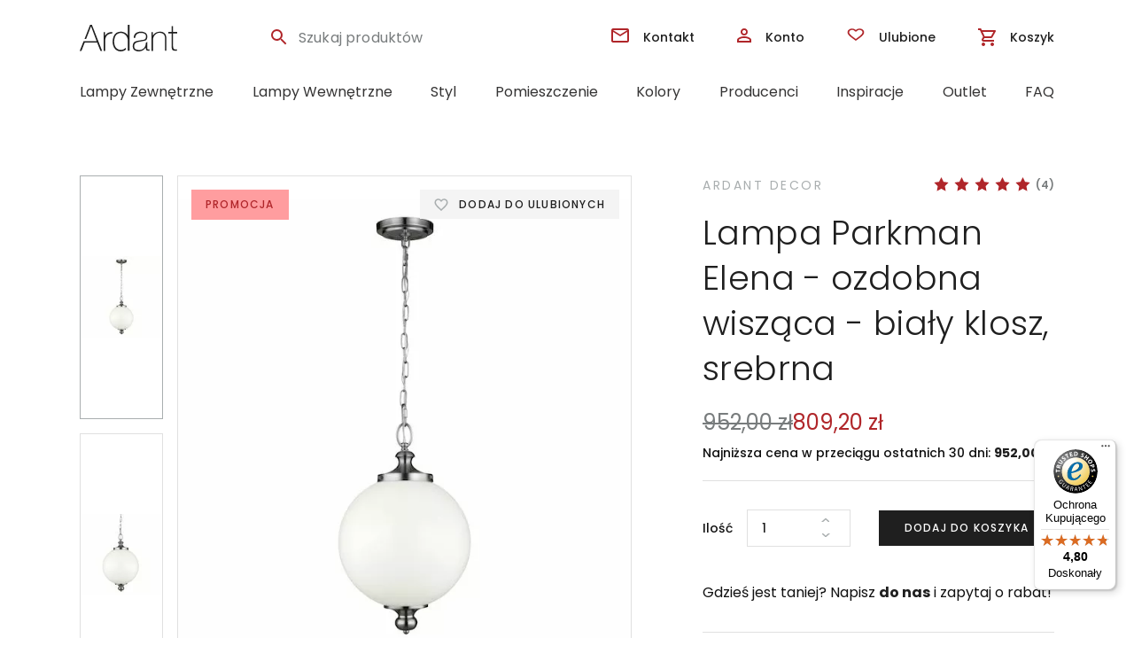

--- FILE ---
content_type: text/html; charset=UTF-8
request_url: https://ardant.pl/ozdobna-lampa-wiszaca-elena-bialy-klosz-srebrna/
body_size: 47561
content:
<!doctype html>
<html dir="ltr" lang="pl-PL">
<head>
    <meta charset="UTF-8">
    <meta name="viewport" content="width=device-width, initial-scale=1, maximum-scale=1.0, user-scalable=no">
    <link rel="profile" href="http://gmpg.org/xfn/11">
    <meta name="format-detection" content="telephone=no">
    <link rel="pingback" href="https://ardant.pl/xmlrpc.php">
    <link rel="icon" href="https://ardant.pl/wp-content/uploads/2019/03/favicon.ico" sizes="32x32"/>
    <link rel="icon" href="https://ardant.pl/wp-content/uploads/2019/03/favicon.ico" sizes="192x192"/>
    <link rel="apple-touch-icon-precomposed" href="https://ardant.pl/wp-content/uploads/2019/03/favicon.ico"/>

    <link rel="preconnect" href="https://fonts.gstatic.com" crossorigin="">
    <link rel="dns-prefetch" href="https://fonts.gstatic.com" crossorigin="">
    <link rel="preconnect" href="https://googletagmanager.com" crossorigin="">
    <link rel="dns-prefetch" href="https://googletagmanager.com" crossorigin="">
    <link rel="preconnect" href="https://facebook.com" crossorigin="">
    <link rel="dns-prefetch" href="https://facebook.com" crossorigin="">
    <link rel="preconnect" href="https://snap.licdn.com" crossorigin="">
    <link rel="dns-prefetch" href="https://snap.licdn.com" crossorigin="">
    <link rel="preconnect" href="https://www.google-analytics.com" crossorigin="">
    <link rel="dns-prefetch" href="https://www.google-analytics.com" crossorigin="">
    <link rel="preconnect" href="https://s.pinimg.com" crossorigin="">
    <link rel="dns-prefetch" href="https://s.pinimg.com" crossorigin="">
    <link rel="dns-prefetch" href="https://www.google-analytics.com" crossorigin="">

     
	<link rel="preconnect" href="https://fonts.googleapis.com">
	<link rel="preconnect" href="https://fonts.gstatic.com" crossorigin>
	<link href="https://fonts.googleapis.com/css2?family=Poppins:ital,wght@0,300;0,400;0,500;0,600;0,700;1,300;1,400;1,500;1,600;1,700&display=swap" rel="stylesheet">     
    
    <link rel="stylesheet" media="print" onload="this.onload=null;this.removeAttribute('media');" href="https://ardant.pl/wp-content/themes/ard/dist/css/star-rating.css"/>
    <link rel="stylesheet" href="https://ardant.pl/wp-content/themes/ard/dist/css/styles-poppins.css"/>
    
    
    
    <link rel="stylesheet" href="https://ardant.pl/wp-content/themes/ard/dist/css/styles-extra.css?menu-fix" />



    <title>Lampa Parkman Elena – ozdobna wisząca – biały klosz, srebrna | ardant.pl</title>
	<style>img:is([sizes="auto" i], [sizes^="auto," i]) { contain-intrinsic-size: 3000px 1500px }</style>
	
		<!-- All in One SEO Pro 4.7.3 - aioseo.com -->
		<meta name="description" content="Elegancka lampa Parkman w stylu modern classic, klosz biała kula, srebrne zawieszenie, klasyczne detale Lampa z białym kloszem i srebrnymi elementami dekoracyjnymi. Źródło światła: E27, 1x max 60W Średnica klosza: 30,5cm, wysokość klosza: 49cm Min. zwis: 64,5cm, maks zwis: 217cm Wykończenie: polerowany nikiel Parkman to lampa z kloszem w kształcie kuli to zdecydowane i bardzo" />
		<meta name="robots" content="max-snippet:-1, max-image-preview:large, max-video-preview:-1" />
		<link rel="canonical" href="https://ardant.pl/ozdobna-lampa-wiszaca-elena-bialy-klosz-srebrna/" />
		<meta name="generator" content="All in One SEO Pro (AIOSEO) 4.7.3" />
		<meta name="google" content="nositelinkssearchbox" />
		<script type="application/ld+json" class="aioseo-schema">
			{"@context":"https:\/\/schema.org","@graph":[{"@type":"BreadcrumbList","@id":"https:\/\/ardant.pl\/ozdobna-lampa-wiszaca-elena-bialy-klosz-srebrna\/#breadcrumblist","itemListElement":[{"@type":"ListItem","@id":"https:\/\/ardant.pl\/#listItem","position":1,"name":"Strona domowa","item":"https:\/\/ardant.pl\/","nextItem":"https:\/\/ardant.pl\/ozdobna-lampa-wiszaca-elena-bialy-klosz-srebrna\/#listItem"},{"@type":"ListItem","@id":"https:\/\/ardant.pl\/ozdobna-lampa-wiszaca-elena-bialy-klosz-srebrna\/#listItem","position":2,"name":"Lampa Parkman Elena - ozdobna wisz\u0105ca - bia\u0142y klosz, srebrna","previousItem":"https:\/\/ardant.pl\/#listItem"}]},{"@type":"ItemPage","@id":"https:\/\/ardant.pl\/ozdobna-lampa-wiszaca-elena-bialy-klosz-srebrna\/#itempage","url":"https:\/\/ardant.pl\/ozdobna-lampa-wiszaca-elena-bialy-klosz-srebrna\/","name":"Lampa Parkman Elena \u2013 ozdobna wisz\u0105ca \u2013 bia\u0142y klosz, srebrna | ardant.pl","description":"Elegancka lampa Parkman w stylu modern classic, klosz bia\u0142a kula, srebrne zawieszenie, klasyczne detale Lampa z bia\u0142ym kloszem i srebrnymi elementami dekoracyjnymi. \u0179r\u00f3d\u0142o \u015bwiat\u0142a: E27, 1x max 60W \u015arednica klosza: 30,5cm, wysoko\u015b\u0107 klosza: 49cm Min. zwis: 64,5cm, maks zwis: 217cm Wyko\u0144czenie: polerowany nikiel Parkman to lampa z kloszem w kszta\u0142cie kuli to zdecydowane i bardzo","inLanguage":"pl-PL","isPartOf":{"@id":"https:\/\/ardant.pl\/#website"},"breadcrumb":{"@id":"https:\/\/ardant.pl\/ozdobna-lampa-wiszaca-elena-bialy-klosz-srebrna\/#breadcrumblist"},"image":{"@type":"ImageObject","url":"https:\/\/ardant.pl\/wp-content\/uploads\/galerie\/o\/ozdobna-lampa-wiszaca-elena-bi_1223.jpg","@id":"https:\/\/ardant.pl\/ozdobna-lampa-wiszaca-elena-bialy-klosz-srebrna\/#mainImage","width":600,"height":600},"primaryImageOfPage":{"@id":"https:\/\/ardant.pl\/ozdobna-lampa-wiszaca-elena-bialy-klosz-srebrna\/#mainImage"},"datePublished":"2018-04-13T13:20:11+02:00","dateModified":"2025-12-17T11:48:28+01:00"},{"@type":"Organization","@id":"https:\/\/ardant.pl\/#organization","name":"Ardant Sp. z o.o.","url":"https:\/\/ardant.pl\/","telephone":"+48793266561"},{"@type":"WebPage","@id":"https:\/\/ardant.pl\/ozdobna-lampa-wiszaca-elena-bialy-klosz-srebrna\/#webpage","url":"https:\/\/ardant.pl\/ozdobna-lampa-wiszaca-elena-bialy-klosz-srebrna\/","name":"Lampa Parkman Elena \u2013 ozdobna wisz\u0105ca \u2013 bia\u0142y klosz, srebrna | ardant.pl","description":"Elegancka lampa Parkman w stylu modern classic, klosz bia\u0142a kula, srebrne zawieszenie, klasyczne detale Lampa z bia\u0142ym kloszem i srebrnymi elementami dekoracyjnymi. \u0179r\u00f3d\u0142o \u015bwiat\u0142a: E27, 1x max 60W \u015arednica klosza: 30,5cm, wysoko\u015b\u0107 klosza: 49cm Min. zwis: 64,5cm, maks zwis: 217cm Wyko\u0144czenie: polerowany nikiel Parkman to lampa z kloszem w kszta\u0142cie kuli to zdecydowane i bardzo","inLanguage":"pl-PL","isPartOf":{"@id":"https:\/\/ardant.pl\/#website"},"breadcrumb":{"@id":"https:\/\/ardant.pl\/ozdobna-lampa-wiszaca-elena-bialy-klosz-srebrna\/#breadcrumblist"},"image":{"@type":"ImageObject","url":"https:\/\/ardant.pl\/wp-content\/uploads\/galerie\/o\/ozdobna-lampa-wiszaca-elena-bi_1223.jpg","@id":"https:\/\/ardant.pl\/ozdobna-lampa-wiszaca-elena-bialy-klosz-srebrna\/#mainImage","width":600,"height":600},"primaryImageOfPage":{"@id":"https:\/\/ardant.pl\/ozdobna-lampa-wiszaca-elena-bialy-klosz-srebrna\/#mainImage"},"datePublished":"2018-04-13T13:20:11+02:00","dateModified":"2025-12-17T11:48:28+01:00"},{"@type":"WebSite","@id":"https:\/\/ardant.pl\/#website","url":"https:\/\/ardant.pl\/","name":"ardant.pl","alternateName":"Ardant","inLanguage":"pl-PL","publisher":{"@id":"https:\/\/ardant.pl\/#organization"}}]}
		</script>
		<!-- All in One SEO Pro -->


<!-- Google Tag Manager for WordPress by gtm4wp.com -->
<script data-cfasync="false" data-pagespeed-no-defer>
	var gtm4wp_datalayer_name = "dataLayer";
	var dataLayer = dataLayer || [];
	const gtm4wp_use_sku_instead = false;
	const gtm4wp_currency = 'PLN';
	const gtm4wp_product_per_impression = 24;
	const gtm4wp_clear_ecommerce = false;
	const gtm4wp_datalayer_max_timeout = 2000;
</script>
<!-- End Google Tag Manager for WordPress by gtm4wp.com --><link rel='dns-prefetch' href='//widgets.trustedshops.com' />
<script type="text/javascript">
/* <![CDATA[ */
window._wpemojiSettings = {"baseUrl":"https:\/\/s.w.org\/images\/core\/emoji\/16.0.1\/72x72\/","ext":".png","svgUrl":"https:\/\/s.w.org\/images\/core\/emoji\/16.0.1\/svg\/","svgExt":".svg","source":{"concatemoji":"https:\/\/ardant.pl\/wp-includes\/js\/wp-emoji-release.min.js"}};
/*! This file is auto-generated */
!function(s,n){var o,i,e;function c(e){try{var t={supportTests:e,timestamp:(new Date).valueOf()};sessionStorage.setItem(o,JSON.stringify(t))}catch(e){}}function p(e,t,n){e.clearRect(0,0,e.canvas.width,e.canvas.height),e.fillText(t,0,0);var t=new Uint32Array(e.getImageData(0,0,e.canvas.width,e.canvas.height).data),a=(e.clearRect(0,0,e.canvas.width,e.canvas.height),e.fillText(n,0,0),new Uint32Array(e.getImageData(0,0,e.canvas.width,e.canvas.height).data));return t.every(function(e,t){return e===a[t]})}function u(e,t){e.clearRect(0,0,e.canvas.width,e.canvas.height),e.fillText(t,0,0);for(var n=e.getImageData(16,16,1,1),a=0;a<n.data.length;a++)if(0!==n.data[a])return!1;return!0}function f(e,t,n,a){switch(t){case"flag":return n(e,"\ud83c\udff3\ufe0f\u200d\u26a7\ufe0f","\ud83c\udff3\ufe0f\u200b\u26a7\ufe0f")?!1:!n(e,"\ud83c\udde8\ud83c\uddf6","\ud83c\udde8\u200b\ud83c\uddf6")&&!n(e,"\ud83c\udff4\udb40\udc67\udb40\udc62\udb40\udc65\udb40\udc6e\udb40\udc67\udb40\udc7f","\ud83c\udff4\u200b\udb40\udc67\u200b\udb40\udc62\u200b\udb40\udc65\u200b\udb40\udc6e\u200b\udb40\udc67\u200b\udb40\udc7f");case"emoji":return!a(e,"\ud83e\udedf")}return!1}function g(e,t,n,a){var r="undefined"!=typeof WorkerGlobalScope&&self instanceof WorkerGlobalScope?new OffscreenCanvas(300,150):s.createElement("canvas"),o=r.getContext("2d",{willReadFrequently:!0}),i=(o.textBaseline="top",o.font="600 32px Arial",{});return e.forEach(function(e){i[e]=t(o,e,n,a)}),i}function t(e){var t=s.createElement("script");t.src=e,t.defer=!0,s.head.appendChild(t)}"undefined"!=typeof Promise&&(o="wpEmojiSettingsSupports",i=["flag","emoji"],n.supports={everything:!0,everythingExceptFlag:!0},e=new Promise(function(e){s.addEventListener("DOMContentLoaded",e,{once:!0})}),new Promise(function(t){var n=function(){try{var e=JSON.parse(sessionStorage.getItem(o));if("object"==typeof e&&"number"==typeof e.timestamp&&(new Date).valueOf()<e.timestamp+604800&&"object"==typeof e.supportTests)return e.supportTests}catch(e){}return null}();if(!n){if("undefined"!=typeof Worker&&"undefined"!=typeof OffscreenCanvas&&"undefined"!=typeof URL&&URL.createObjectURL&&"undefined"!=typeof Blob)try{var e="postMessage("+g.toString()+"("+[JSON.stringify(i),f.toString(),p.toString(),u.toString()].join(",")+"));",a=new Blob([e],{type:"text/javascript"}),r=new Worker(URL.createObjectURL(a),{name:"wpTestEmojiSupports"});return void(r.onmessage=function(e){c(n=e.data),r.terminate(),t(n)})}catch(e){}c(n=g(i,f,p,u))}t(n)}).then(function(e){for(var t in e)n.supports[t]=e[t],n.supports.everything=n.supports.everything&&n.supports[t],"flag"!==t&&(n.supports.everythingExceptFlag=n.supports.everythingExceptFlag&&n.supports[t]);n.supports.everythingExceptFlag=n.supports.everythingExceptFlag&&!n.supports.flag,n.DOMReady=!1,n.readyCallback=function(){n.DOMReady=!0}}).then(function(){return e}).then(function(){var e;n.supports.everything||(n.readyCallback(),(e=n.source||{}).concatemoji?t(e.concatemoji):e.wpemoji&&e.twemoji&&(t(e.twemoji),t(e.wpemoji)))}))}((window,document),window._wpemojiSettings);
/* ]]> */
</script>
<link rel='stylesheet' id='wp-components-css' href='https://ardant.pl/wp-includes/css/dist/components/style.min.css' type='text/css' media='all' />
<link rel='stylesheet' id='woocommerce-dpd-blocks-integration-frontend-css' href='https://ardant.pl/wp-content/plugins/woocommerce-dpd/build/point-selection-block-frontend.css' type='text/css' media='all' />
<link rel='stylesheet' id='woocommerce-dpd-blocks-integration-editor-css' href='https://ardant.pl/wp-content/plugins/woocommerce-dpd/build/point-selection-block.css' type='text/css' media='all' />
<style id='wp-emoji-styles-inline-css' type='text/css'>

	img.wp-smiley, img.emoji {
		display: inline !important;
		border: none !important;
		box-shadow: none !important;
		height: 1em !important;
		width: 1em !important;
		margin: 0 0.07em !important;
		vertical-align: -0.1em !important;
		background: none !important;
		padding: 0 !important;
	}
</style>
<link rel='stylesheet' id='wp-block-library-css' href='https://ardant.pl/wp-includes/css/dist/block-library/style.min.css' type='text/css' media='all' />
<style id='wp-block-library-theme-inline-css' type='text/css'>
.wp-block-audio :where(figcaption){color:#555;font-size:13px;text-align:center}.is-dark-theme .wp-block-audio :where(figcaption){color:#ffffffa6}.wp-block-audio{margin:0 0 1em}.wp-block-code{border:1px solid #ccc;border-radius:4px;font-family:Menlo,Consolas,monaco,monospace;padding:.8em 1em}.wp-block-embed :where(figcaption){color:#555;font-size:13px;text-align:center}.is-dark-theme .wp-block-embed :where(figcaption){color:#ffffffa6}.wp-block-embed{margin:0 0 1em}.blocks-gallery-caption{color:#555;font-size:13px;text-align:center}.is-dark-theme .blocks-gallery-caption{color:#ffffffa6}:root :where(.wp-block-image figcaption){color:#555;font-size:13px;text-align:center}.is-dark-theme :root :where(.wp-block-image figcaption){color:#ffffffa6}.wp-block-image{margin:0 0 1em}.wp-block-pullquote{border-bottom:4px solid;border-top:4px solid;color:currentColor;margin-bottom:1.75em}.wp-block-pullquote cite,.wp-block-pullquote footer,.wp-block-pullquote__citation{color:currentColor;font-size:.8125em;font-style:normal;text-transform:uppercase}.wp-block-quote{border-left:.25em solid;margin:0 0 1.75em;padding-left:1em}.wp-block-quote cite,.wp-block-quote footer{color:currentColor;font-size:.8125em;font-style:normal;position:relative}.wp-block-quote:where(.has-text-align-right){border-left:none;border-right:.25em solid;padding-left:0;padding-right:1em}.wp-block-quote:where(.has-text-align-center){border:none;padding-left:0}.wp-block-quote.is-large,.wp-block-quote.is-style-large,.wp-block-quote:where(.is-style-plain){border:none}.wp-block-search .wp-block-search__label{font-weight:700}.wp-block-search__button{border:1px solid #ccc;padding:.375em .625em}:where(.wp-block-group.has-background){padding:1.25em 2.375em}.wp-block-separator.has-css-opacity{opacity:.4}.wp-block-separator{border:none;border-bottom:2px solid;margin-left:auto;margin-right:auto}.wp-block-separator.has-alpha-channel-opacity{opacity:1}.wp-block-separator:not(.is-style-wide):not(.is-style-dots){width:100px}.wp-block-separator.has-background:not(.is-style-dots){border-bottom:none;height:1px}.wp-block-separator.has-background:not(.is-style-wide):not(.is-style-dots){height:2px}.wp-block-table{margin:0 0 1em}.wp-block-table td,.wp-block-table th{word-break:normal}.wp-block-table :where(figcaption){color:#555;font-size:13px;text-align:center}.is-dark-theme .wp-block-table :where(figcaption){color:#ffffffa6}.wp-block-video :where(figcaption){color:#555;font-size:13px;text-align:center}.is-dark-theme .wp-block-video :where(figcaption){color:#ffffffa6}.wp-block-video{margin:0 0 1em}:root :where(.wp-block-template-part.has-background){margin-bottom:0;margin-top:0;padding:1.25em 2.375em}
</style>
<style id='classic-theme-styles-inline-css' type='text/css'>
/*! This file is auto-generated */
.wp-block-button__link{color:#fff;background-color:#32373c;border-radius:9999px;box-shadow:none;text-decoration:none;padding:calc(.667em + 2px) calc(1.333em + 2px);font-size:1.125em}.wp-block-file__button{background:#32373c;color:#fff;text-decoration:none}
</style>
<style id='global-styles-inline-css' type='text/css'>
:root{--wp--preset--aspect-ratio--square: 1;--wp--preset--aspect-ratio--4-3: 4/3;--wp--preset--aspect-ratio--3-4: 3/4;--wp--preset--aspect-ratio--3-2: 3/2;--wp--preset--aspect-ratio--2-3: 2/3;--wp--preset--aspect-ratio--16-9: 16/9;--wp--preset--aspect-ratio--9-16: 9/16;--wp--preset--color--black: #000000;--wp--preset--color--cyan-bluish-gray: #abb8c3;--wp--preset--color--white: #ffffff;--wp--preset--color--pale-pink: #f78da7;--wp--preset--color--vivid-red: #cf2e2e;--wp--preset--color--luminous-vivid-orange: #ff6900;--wp--preset--color--luminous-vivid-amber: #fcb900;--wp--preset--color--light-green-cyan: #7bdcb5;--wp--preset--color--vivid-green-cyan: #00d084;--wp--preset--color--pale-cyan-blue: #8ed1fc;--wp--preset--color--vivid-cyan-blue: #0693e3;--wp--preset--color--vivid-purple: #9b51e0;--wp--preset--gradient--vivid-cyan-blue-to-vivid-purple: linear-gradient(135deg,rgba(6,147,227,1) 0%,rgb(155,81,224) 100%);--wp--preset--gradient--light-green-cyan-to-vivid-green-cyan: linear-gradient(135deg,rgb(122,220,180) 0%,rgb(0,208,130) 100%);--wp--preset--gradient--luminous-vivid-amber-to-luminous-vivid-orange: linear-gradient(135deg,rgba(252,185,0,1) 0%,rgba(255,105,0,1) 100%);--wp--preset--gradient--luminous-vivid-orange-to-vivid-red: linear-gradient(135deg,rgba(255,105,0,1) 0%,rgb(207,46,46) 100%);--wp--preset--gradient--very-light-gray-to-cyan-bluish-gray: linear-gradient(135deg,rgb(238,238,238) 0%,rgb(169,184,195) 100%);--wp--preset--gradient--cool-to-warm-spectrum: linear-gradient(135deg,rgb(74,234,220) 0%,rgb(151,120,209) 20%,rgb(207,42,186) 40%,rgb(238,44,130) 60%,rgb(251,105,98) 80%,rgb(254,248,76) 100%);--wp--preset--gradient--blush-light-purple: linear-gradient(135deg,rgb(255,206,236) 0%,rgb(152,150,240) 100%);--wp--preset--gradient--blush-bordeaux: linear-gradient(135deg,rgb(254,205,165) 0%,rgb(254,45,45) 50%,rgb(107,0,62) 100%);--wp--preset--gradient--luminous-dusk: linear-gradient(135deg,rgb(255,203,112) 0%,rgb(199,81,192) 50%,rgb(65,88,208) 100%);--wp--preset--gradient--pale-ocean: linear-gradient(135deg,rgb(255,245,203) 0%,rgb(182,227,212) 50%,rgb(51,167,181) 100%);--wp--preset--gradient--electric-grass: linear-gradient(135deg,rgb(202,248,128) 0%,rgb(113,206,126) 100%);--wp--preset--gradient--midnight: linear-gradient(135deg,rgb(2,3,129) 0%,rgb(40,116,252) 100%);--wp--preset--font-size--small: 14px;--wp--preset--font-size--medium: 23px;--wp--preset--font-size--large: 26px;--wp--preset--font-size--x-large: 42px;--wp--preset--font-size--normal: 16px;--wp--preset--font-size--huge: 37px;--wp--preset--font-family--inter: "Inter", sans-serif;--wp--preset--font-family--cardo: Cardo;--wp--preset--spacing--20: 0.44rem;--wp--preset--spacing--30: 0.67rem;--wp--preset--spacing--40: 1rem;--wp--preset--spacing--50: 1.5rem;--wp--preset--spacing--60: 2.25rem;--wp--preset--spacing--70: 3.38rem;--wp--preset--spacing--80: 5.06rem;--wp--preset--shadow--natural: 6px 6px 9px rgba(0, 0, 0, 0.2);--wp--preset--shadow--deep: 12px 12px 50px rgba(0, 0, 0, 0.4);--wp--preset--shadow--sharp: 6px 6px 0px rgba(0, 0, 0, 0.2);--wp--preset--shadow--outlined: 6px 6px 0px -3px rgba(255, 255, 255, 1), 6px 6px rgba(0, 0, 0, 1);--wp--preset--shadow--crisp: 6px 6px 0px rgba(0, 0, 0, 1);}:where(.is-layout-flex){gap: 0.5em;}:where(.is-layout-grid){gap: 0.5em;}body .is-layout-flex{display: flex;}.is-layout-flex{flex-wrap: wrap;align-items: center;}.is-layout-flex > :is(*, div){margin: 0;}body .is-layout-grid{display: grid;}.is-layout-grid > :is(*, div){margin: 0;}:where(.wp-block-columns.is-layout-flex){gap: 2em;}:where(.wp-block-columns.is-layout-grid){gap: 2em;}:where(.wp-block-post-template.is-layout-flex){gap: 1.25em;}:where(.wp-block-post-template.is-layout-grid){gap: 1.25em;}.has-black-color{color: var(--wp--preset--color--black) !important;}.has-cyan-bluish-gray-color{color: var(--wp--preset--color--cyan-bluish-gray) !important;}.has-white-color{color: var(--wp--preset--color--white) !important;}.has-pale-pink-color{color: var(--wp--preset--color--pale-pink) !important;}.has-vivid-red-color{color: var(--wp--preset--color--vivid-red) !important;}.has-luminous-vivid-orange-color{color: var(--wp--preset--color--luminous-vivid-orange) !important;}.has-luminous-vivid-amber-color{color: var(--wp--preset--color--luminous-vivid-amber) !important;}.has-light-green-cyan-color{color: var(--wp--preset--color--light-green-cyan) !important;}.has-vivid-green-cyan-color{color: var(--wp--preset--color--vivid-green-cyan) !important;}.has-pale-cyan-blue-color{color: var(--wp--preset--color--pale-cyan-blue) !important;}.has-vivid-cyan-blue-color{color: var(--wp--preset--color--vivid-cyan-blue) !important;}.has-vivid-purple-color{color: var(--wp--preset--color--vivid-purple) !important;}.has-black-background-color{background-color: var(--wp--preset--color--black) !important;}.has-cyan-bluish-gray-background-color{background-color: var(--wp--preset--color--cyan-bluish-gray) !important;}.has-white-background-color{background-color: var(--wp--preset--color--white) !important;}.has-pale-pink-background-color{background-color: var(--wp--preset--color--pale-pink) !important;}.has-vivid-red-background-color{background-color: var(--wp--preset--color--vivid-red) !important;}.has-luminous-vivid-orange-background-color{background-color: var(--wp--preset--color--luminous-vivid-orange) !important;}.has-luminous-vivid-amber-background-color{background-color: var(--wp--preset--color--luminous-vivid-amber) !important;}.has-light-green-cyan-background-color{background-color: var(--wp--preset--color--light-green-cyan) !important;}.has-vivid-green-cyan-background-color{background-color: var(--wp--preset--color--vivid-green-cyan) !important;}.has-pale-cyan-blue-background-color{background-color: var(--wp--preset--color--pale-cyan-blue) !important;}.has-vivid-cyan-blue-background-color{background-color: var(--wp--preset--color--vivid-cyan-blue) !important;}.has-vivid-purple-background-color{background-color: var(--wp--preset--color--vivid-purple) !important;}.has-black-border-color{border-color: var(--wp--preset--color--black) !important;}.has-cyan-bluish-gray-border-color{border-color: var(--wp--preset--color--cyan-bluish-gray) !important;}.has-white-border-color{border-color: var(--wp--preset--color--white) !important;}.has-pale-pink-border-color{border-color: var(--wp--preset--color--pale-pink) !important;}.has-vivid-red-border-color{border-color: var(--wp--preset--color--vivid-red) !important;}.has-luminous-vivid-orange-border-color{border-color: var(--wp--preset--color--luminous-vivid-orange) !important;}.has-luminous-vivid-amber-border-color{border-color: var(--wp--preset--color--luminous-vivid-amber) !important;}.has-light-green-cyan-border-color{border-color: var(--wp--preset--color--light-green-cyan) !important;}.has-vivid-green-cyan-border-color{border-color: var(--wp--preset--color--vivid-green-cyan) !important;}.has-pale-cyan-blue-border-color{border-color: var(--wp--preset--color--pale-cyan-blue) !important;}.has-vivid-cyan-blue-border-color{border-color: var(--wp--preset--color--vivid-cyan-blue) !important;}.has-vivid-purple-border-color{border-color: var(--wp--preset--color--vivid-purple) !important;}.has-vivid-cyan-blue-to-vivid-purple-gradient-background{background: var(--wp--preset--gradient--vivid-cyan-blue-to-vivid-purple) !important;}.has-light-green-cyan-to-vivid-green-cyan-gradient-background{background: var(--wp--preset--gradient--light-green-cyan-to-vivid-green-cyan) !important;}.has-luminous-vivid-amber-to-luminous-vivid-orange-gradient-background{background: var(--wp--preset--gradient--luminous-vivid-amber-to-luminous-vivid-orange) !important;}.has-luminous-vivid-orange-to-vivid-red-gradient-background{background: var(--wp--preset--gradient--luminous-vivid-orange-to-vivid-red) !important;}.has-very-light-gray-to-cyan-bluish-gray-gradient-background{background: var(--wp--preset--gradient--very-light-gray-to-cyan-bluish-gray) !important;}.has-cool-to-warm-spectrum-gradient-background{background: var(--wp--preset--gradient--cool-to-warm-spectrum) !important;}.has-blush-light-purple-gradient-background{background: var(--wp--preset--gradient--blush-light-purple) !important;}.has-blush-bordeaux-gradient-background{background: var(--wp--preset--gradient--blush-bordeaux) !important;}.has-luminous-dusk-gradient-background{background: var(--wp--preset--gradient--luminous-dusk) !important;}.has-pale-ocean-gradient-background{background: var(--wp--preset--gradient--pale-ocean) !important;}.has-electric-grass-gradient-background{background: var(--wp--preset--gradient--electric-grass) !important;}.has-midnight-gradient-background{background: var(--wp--preset--gradient--midnight) !important;}.has-small-font-size{font-size: var(--wp--preset--font-size--small) !important;}.has-medium-font-size{font-size: var(--wp--preset--font-size--medium) !important;}.has-large-font-size{font-size: var(--wp--preset--font-size--large) !important;}.has-x-large-font-size{font-size: var(--wp--preset--font-size--x-large) !important;}
:where(.wp-block-post-template.is-layout-flex){gap: 1.25em;}:where(.wp-block-post-template.is-layout-grid){gap: 1.25em;}
:where(.wp-block-columns.is-layout-flex){gap: 2em;}:where(.wp-block-columns.is-layout-grid){gap: 2em;}
:root :where(.wp-block-pullquote){font-size: 1.5em;line-height: 1.6;}
</style>
<link rel='stylesheet' id='photoswipe-css' href='https://ardant.pl/wp-content/plugins/woocommerce/assets/css/photoswipe/photoswipe.min.css' type='text/css' media='all' />
<link rel='stylesheet' id='photoswipe-default-skin-css' href='https://ardant.pl/wp-content/plugins/woocommerce/assets/css/photoswipe/default-skin/default-skin.min.css' type='text/css' media='all' />
<style id='woocommerce-inline-inline-css' type='text/css'>
.woocommerce form .form-row .required { visibility: visible; }
</style>
<link rel='stylesheet' id='p24-blik-field-styles-css' href='https://ardant.pl/wp-content/plugins/woocommerce-gateway-przelewy24%202/assets/css/blik_field.css' type='text/css' media='all' />
<link rel='stylesheet' id='cmplz-general-css' href='https://ardant.pl/wp-content/plugins/complianz-gdpr-premium/assets/css/cookieblocker.min.css' type='text/css' media='all' />
<link rel='stylesheet' id='perfect-scrollbar-css' href='https://ardant.pl/wp-content/plugins/woo-smart-wishlist/assets/libs/perfect-scrollbar/css/perfect-scrollbar.min.css' type='text/css' media='all' />
<link rel='stylesheet' id='perfect-scrollbar-wpc-css' href='https://ardant.pl/wp-content/plugins/woo-smart-wishlist/assets/libs/perfect-scrollbar/css/custom-theme.css' type='text/css' media='all' />
<link rel='stylesheet' id='notiny-css' href='https://ardant.pl/wp-content/plugins/woo-smart-wishlist/assets/libs/notiny/notiny.css' type='text/css' media='all' />
<link rel='stylesheet' id='woosw-icons-css' href='https://ardant.pl/wp-content/plugins/woo-smart-wishlist/assets/css/icons.css' type='text/css' media='all' />
<link rel='stylesheet' id='woosw-frontend-css' href='https://ardant.pl/wp-content/plugins/woo-smart-wishlist/assets/css/frontend.css' type='text/css' media='all' />
<style id='woosw-frontend-inline-css' type='text/css'>
.woosw-popup .woosw-popup-inner .woosw-popup-content .woosw-popup-content-bot .woosw-notice { background-color: #5fbd74; } .woosw-popup .woosw-popup-inner .woosw-popup-content .woosw-popup-content-bot .woosw-popup-content-bot-inner a:hover { color: #5fbd74; border-color: #5fbd74; } 
</style>
<link rel='stylesheet' id='brands-styles-css' href='https://ardant.pl/wp-content/plugins/woocommerce/assets/css/brands.css' type='text/css' media='all' />
<link rel='stylesheet' id='flexible-shipping-free-shipping-css' href='https://ardant.pl/wp-content/plugins/flexible-shipping/assets/dist/css/free-shipping.css' type='text/css' media='all' />
<link rel='stylesheet' id='storefront-woocommerce-brands-style-css' href='https://ardant.pl/wp-content/themes/storefront/assets/css/woocommerce/extensions/brands.css' type='text/css' media='all' />
<link rel='stylesheet' id='cwginstock_frontend_css-css' href='https://ardant.pl/wp-content/plugins/back-in-stock-notifier-for-woocommerce/assets/css/frontend.min.css' type='text/css' media='' />
<link rel='stylesheet' id='cwginstock_bootstrap-css' href='https://ardant.pl/wp-content/plugins/back-in-stock-notifier-for-woocommerce/assets/css/bootstrap.min.css' type='text/css' media='' />
<script type="text/javascript" src="https://ardant.pl/wp-content/plugins/complianz-gdpr-premium/pro/tcf-stub/build/index.js" id="cmplz-tcf-stub-js"></script>
<script type="text/javascript" src="https://ardant.pl/wp-includes/js/jquery/jquery.min.js" id="jquery-core-js"></script>
<script type="text/javascript" src="https://ardant.pl/wp-includes/js/jquery/jquery-migrate.min.js" id="jquery-migrate-js"></script>
<script type="text/javascript" src="https://ardant.pl/wp-content/plugins/woocommerce/assets/js/jquery-blockui/jquery.blockUI.min.js" id="jquery-blockui-js" data-wp-strategy="defer"></script>
<script type="text/javascript" id="wc-add-to-cart-js-extra">
/* <![CDATA[ */
var wc_add_to_cart_params = {"ajax_url":"\/wp-admin\/admin-ajax.php","wc_ajax_url":"\/?wc-ajax=%%endpoint%%","i18n_view_cart":"Zobacz koszyk","cart_url":"https:\/\/ardant.pl\/koszyk\/","is_cart":"","cart_redirect_after_add":"no"};
/* ]]> */
</script>
<script type="text/javascript" src="https://ardant.pl/wp-content/plugins/woocommerce/assets/js/frontend/add-to-cart.min.js" id="wc-add-to-cart-js" defer="defer" data-wp-strategy="defer"></script>
<script type="text/javascript" src="https://ardant.pl/wp-content/plugins/woocommerce/assets/js/zoom/jquery.zoom.min.js" id="zoom-js" defer="defer" data-wp-strategy="defer"></script>
<script type="text/javascript" src="https://ardant.pl/wp-content/plugins/woocommerce/assets/js/flexslider/jquery.flexslider.min.js" id="flexslider-js" defer="defer" data-wp-strategy="defer"></script>
<script type="text/javascript" src="https://ardant.pl/wp-content/plugins/woocommerce/assets/js/photoswipe/photoswipe.min.js" id="photoswipe-js" defer="defer" data-wp-strategy="defer"></script>
<script type="text/javascript" src="https://ardant.pl/wp-content/plugins/woocommerce/assets/js/photoswipe/photoswipe-ui-default.min.js" id="photoswipe-ui-default-js" defer="defer" data-wp-strategy="defer"></script>
<script type="text/javascript" id="wc-single-product-js-extra">
/* <![CDATA[ */
var wc_single_product_params = {"i18n_required_rating_text":"Prosz\u0119 wybra\u0107 ocen\u0119","i18n_product_gallery_trigger_text":"Wy\u015bwietl pe\u0142noekranow\u0105 galeri\u0119 obrazk\u00f3w","review_rating_required":"yes","flexslider":{"rtl":false,"animation":"slide","smoothHeight":true,"directionNav":false,"controlNav":"thumbnails","slideshow":false,"animationSpeed":500,"animationLoop":false,"allowOneSlide":false},"zoom_enabled":"1","zoom_options":[],"photoswipe_enabled":"1","photoswipe_options":{"shareEl":false,"closeOnScroll":false,"history":false,"hideAnimationDuration":0,"showAnimationDuration":0},"flexslider_enabled":"1"};
/* ]]> */
</script>
<script type="text/javascript" src="https://ardant.pl/wp-content/plugins/woocommerce/assets/js/frontend/single-product.min.js" id="wc-single-product-js" defer="defer" data-wp-strategy="defer"></script>
<script type="text/javascript" src="https://ardant.pl/wp-content/plugins/woocommerce/assets/js/js-cookie/js.cookie.min.js" id="js-cookie-js" data-wp-strategy="defer"></script>
<script type="text/javascript" id="woocommerce-js-extra">
/* <![CDATA[ */
var woocommerce_params = {"ajax_url":"\/wp-admin\/admin-ajax.php","wc_ajax_url":"\/?wc-ajax=%%endpoint%%"};
/* ]]> */
</script>
<script type="text/javascript" src="https://ardant.pl/wp-content/plugins/woocommerce/assets/js/frontend/woocommerce.min.js" id="woocommerce-js" defer="defer" data-wp-strategy="defer"></script>
<script type="text/javascript" id="cmplz-tcf-js-extra">
/* <![CDATA[ */
var cmplz_tcf = {"cmp_url":"https:\/\/ardant.pl\/wp-content\/uploads\/complianz\/","retention_string":"Retention in days","undeclared_string":"Not declared","isServiceSpecific":"1","excludedVendors":{"15":15,"66":66,"119":119,"139":139,"141":141,"174":174,"192":192,"262":262,"375":375,"377":377,"387":387,"427":427,"435":435,"512":512,"527":527,"569":569,"581":581,"587":587,"626":626,"644":644,"667":667,"713":713,"733":733,"736":736,"748":748,"776":776,"806":806,"822":822,"830":830,"836":836,"856":856,"879":879,"882":882,"888":888,"909":909,"970":970,"986":986,"1015":1015,"1018":1018,"1022":1022,"1039":1039,"1078":1078,"1079":1079,"1094":1094,"1149":1149,"1156":1156,"1167":1167,"1173":1173,"1199":1199,"1211":1211,"1216":1216,"1252":1252,"1263":1263,"1298":1298,"1305":1305,"1342":1342,"1343":1343,"1355":1355,"1365":1365,"1366":1366,"1368":1368,"1371":1371,"1373":1373,"1391":1391,"1405":1405,"1418":1418,"1423":1423,"1425":1425,"1440":1440,"1442":1442,"1482":1482,"1492":1492,"1496":1496,"1503":1503,"1508":1508,"1509":1509,"1510":1510,"1519":1519},"purposes":[1,2,3,4,5,6,7,8,9,10,11],"specialPurposes":[1,2],"features":[1,2,3],"specialFeatures":[],"publisherCountryCode":"PL","lspact":"N","ccpa_applies":"","ac_mode":"1","debug":"","prefix":"cmplz_"};
/* ]]> */
</script>
<script defer type="text/javascript" src="https://ardant.pl/wp-content/plugins/complianz-gdpr-premium/pro/tcf/build/index.js" id="cmplz-tcf-js"></script>
<script type="text/javascript" src="https://ardant.pl/wp-includes/js/dist/hooks.min.js" id="wp-hooks-js"></script>
<script type="text/javascript" id="wpm-js-extra">
/* <![CDATA[ */
var wpm = {"ajax_url":"https:\/\/ardant.pl\/wp-admin\/admin-ajax.php","root":"https:\/\/ardant.pl\/wp-json\/","nonce_wp_rest":"9055381b13","nonce_ajax":"bd501337f9"};
/* ]]> */
</script>
<script type="text/javascript" src="https://ardant.pl/wp-content/plugins/woocommerce-google-adwords-conversion-tracking-tag/js/public/wpm-public.p1.min.js" id="wpm-js"></script>
<link rel="https://api.w.org/" href="https://ardant.pl/wp-json/" /><link rel="alternate" title="JSON" type="application/json" href="https://ardant.pl/wp-json/wp/v2/product/619" /><link rel="EditURI" type="application/rsd+xml" title="RSD" href="https://ardant.pl/xmlrpc.php?rsd" />
<link rel='shortlink' href='https://ardant.pl/?p=619' />
<link rel="alternate" title="oEmbed (JSON)" type="application/json+oembed" href="https://ardant.pl/wp-json/oembed/1.0/embed?url=https%3A%2F%2Fardant.pl%2Fozdobna-lampa-wiszaca-elena-bialy-klosz-srebrna%2F" />
<link rel="alternate" title="oEmbed (XML)" type="text/xml+oembed" href="https://ardant.pl/wp-json/oembed/1.0/embed?url=https%3A%2F%2Fardant.pl%2Fozdobna-lampa-wiszaca-elena-bialy-klosz-srebrna%2F&#038;format=xml" />

<!-- This website runs the Product Feed PRO for WooCommerce by AdTribes.io plugin - version woocommercesea_option_installed_version -->
			<style>.cmplz-hidden {
					display: none !important;
				}</style>
<!-- Google Tag Manager for WordPress by gtm4wp.com -->
<!-- GTM Container placement set to off -->
<script data-cfasync="false" data-pagespeed-no-defer>
	var dataLayer_content = {"pagePostType":"product","pagePostType2":"single-product","pagePostAuthor":"lucek","cartContent":{"totals":{"applied_coupons":[],"discount_total":0,"subtotal":0,"total":0},"items":[]},"productRatingCounts":{"5":4},"productAverageRating":5,"productReviewCount":4,"productType":"simple","productIsVariable":0};
	dataLayer.push( dataLayer_content );
</script>
<script data-cfasync="false" data-pagespeed-no-defer>
	console.warn && console.warn("[GTM4WP] Google Tag Manager container code placement set to OFF !!!");
	console.warn && console.warn("[GTM4WP] Data layer codes are active but GTM container must be loaded using custom coding !!!");
</script>
<!-- End Google Tag Manager for WordPress by gtm4wp.com -->	<noscript><style>.woocommerce-product-gallery{ opacity: 1 !important; }</style></noscript>
	
<!-- START Pixel Manager for WooCommerce -->
		<script>
			(window.wpmDataLayer = window.wpmDataLayer || {}).products = window.wpmDataLayer.products || {};
			window.wpmDataLayer.products                               = Object.assign(window.wpmDataLayer.products, {"619":{"id":"619","sku":"FE-PARKMAN-PL-PN","price":809.2,"brand":"","quantity":1,"dyn_r_ids":{"post_id":"619","sku":"FE-PARKMAN-PL-PN","gpf":"woocommerce_gpf_619","gla":"gla_619"},"is_variable":false,"type":"simple","name":"Lampa Parkman Elena - ozdobna wisz\u0105ca - bia\u0142y klosz, srebrna","category":["Lampy nad blat","Lampy nad wysp\u0119","Lampy wisz\u0105ce","Lampy wisz\u0105ce do salonu","Lampy wisz\u0105ce klasyczne","Lampy wisz\u0105ce srebrne","Lampy wisz\u0105ce szklane","\u017byrandole kule"],"is_variation":false},"521":{"id":"521","sku":"HK-ZELDA-P-B-PN","price":943.5,"brand":"","quantity":1,"dyn_r_ids":{"post_id":"521","sku":"HK-ZELDA-P-B-PN","gpf":"woocommerce_gpf_521","gla":"gla_521"},"is_variable":false,"type":"simple","name":"Zelda - lampa dekoracyjna Lucy Ardant Decor - srebrna","category":["Bia\u0142e lampy wisz\u0105ce","Lampy do sypialni","Lampy nad blat","Lampy wisz\u0105ce","Lampy wisz\u0105ce dekoracyjne","Lampy wisz\u0105ce do sypialni","Lampy wisz\u0105ce srebrne","Lampy wisz\u0105ce z aba\u017curem","\u017byrandole","\u017byrandole do sypialni"],"is_variation":false},"14747":{"id":"14747","sku":"FE-BASKIN-P-A-PN","price":831.3,"brand":"","quantity":1,"dyn_r_ids":{"post_id":"14747","sku":"FE-BASKIN-P-A-PN","gpf":"woocommerce_gpf_14747","gla":"gla_14747"},"is_variable":false,"type":"simple","name":"Baskin - lampa wisz\u0105ca industrialna - Ardant Decor \u2013 szklana, srebrna","category":["Lampy do kuchni","Lampy nad blat","Lampy nad wysp\u0119","Lampy w stylu ameryka\u0144skim","Lampy w stylu nowojorskim","Lampy wisz\u0105ce","Lampy wisz\u0105ce dekoracyjne","Lampy wisz\u0105ce do salonu","Lampy wisz\u0105ce klasyczne","Lampy wisz\u0105ce srebrne","Lampy wisz\u0105ce szklane"],"is_variation":false},"236940":{"id":"236940","sku":"R30451906","price":458,"brand":"","quantity":1,"dyn_r_ids":{"post_id":"236940","sku":"R30451906","gpf":"woocommerce_gpf_236940","gla":"gla_236940"},"is_variable":false,"type":"simple","name":"Dekoracyjna lampa wisz\u0105ca Petty do salonu","category":["Lampy wisz\u0105ce","Lampy do jadalni","Lampy do kuchni","Lampy do salonu","Lampy nad blat","Lampy nad stolik kawowy","Lampy nad st\u00f3\u0142","Lampy nad wysp\u0119","Lampy wisz\u0105ce dekoracyjne","Lampy wisz\u0105ce do salonu","Lampy wisz\u0105ce eleganckie","Lampy wisz\u0105ce glamour","Lampy wisz\u0105ce srebrne"],"is_variation":false},"236920":{"id":"236920","sku":"R30451006","price":189.05,"brand":"","quantity":1,"dyn_r_ids":{"post_id":"236920","sku":"R30451006","gpf":"woocommerce_gpf_236920","gla":"gla_236920"},"is_variable":false,"type":"simple","name":"Lampa wisz\u0105ca Petty 20 do salonu - styl glamour","category":["Lampy wisz\u0105ce","Lampy do jadalni","Lampy do kuchni","Lampy do salonu","Lampy nad blat","Lampy nad stolik kawowy","Lampy nad st\u00f3\u0142","Lampy nad wysp\u0119","Lampy wisz\u0105ce dekoracyjne","Lampy wisz\u0105ce do salonu","Lampy wisz\u0105ce eleganckie","Lampy wisz\u0105ce glamour","Lampy wisz\u0105ce srebrne"],"is_variation":false},"236170":{"id":"236170","sku":"O2543 W3 CH","price":357.88,"brand":"","quantity":1,"dyn_r_ids":{"post_id":"236170","sku":"O2543 W3 CH","gpf":"woocommerce_gpf_236170","gla":"gla_236170"},"is_variable":false,"type":"simple","name":"3-punktowa lampa wisz\u0105ca klasyczna Colours 3 - kulki ze szk\u0142a","category":["Lampy wisz\u0105ce","Lampy do kuchni","Lampy do salonu","Lampy kule","Lampy nad blat","Lampy nad st\u00f3\u0142","Lampy nad wysp\u0119","Lampy wisz\u0105ce dekoracyjne","Lampy wisz\u0105ce do salonu","Lampy wisz\u0105ce do sypialni","Lampy wisz\u0105ce eleganckie","Lampy wisz\u0105ce klasyczne","Lampy wisz\u0105ce potr\u00f3jne","Lampy wisz\u0105ce srebrne","Lampy wisz\u0105ce szklane","Lampy wisz\u0105ce \u0142azienkowe"],"is_variation":false},"236168":{"id":"236168","sku":"O2542 W2 CH","price":242.88,"brand":"","quantity":1,"dyn_r_ids":{"post_id":"236168","sku":"O2542 W2 CH","gpf":"woocommerce_gpf_236168","gla":"gla_236168"},"is_variable":false,"type":"simple","name":"Podw\u00f3jna lampa wisz\u0105ca Colours 2 - szklane srebrne kule","category":["Lampy wisz\u0105ce","Lampy do kuchni","Lampy do salonu","Lampy kule","Lampy nad blat","Lampy nad st\u00f3\u0142","Lampy nad wysp\u0119","Lampy wisz\u0105ce dekoracyjne","Lampy wisz\u0105ce do salonu","Lampy wisz\u0105ce do sypialni","Lampy wisz\u0105ce eleganckie","Lampy wisz\u0105ce klasyczne","Lampy wisz\u0105ce podw\u00f3jne","Lampy wisz\u0105ce srebrne","Lampy wisz\u0105ce szklane","Lampy wisz\u0105ce \u0142azienkowe"],"is_variation":false},"236165":{"id":"236165","sku":"O2541 W1 CH","price":130.64,"brand":"","quantity":1,"dyn_r_ids":{"post_id":"236165","sku":"O2541 W1 CH","gpf":"woocommerce_gpf_236165","gla":"gla_236165"},"is_variable":false,"type":"simple","name":"Klasyczna lampa wisz\u0105ca Colours - szklana kulka","category":["Lampy wisz\u0105ce","Lampy do kuchni","Lampy do salonu","Lampy kule","Lampy nad blat","Lampy nad st\u00f3\u0142","Lampy nad wysp\u0119","Lampy wisz\u0105ce dekoracyjne","Lampy wisz\u0105ce do salonu","Lampy wisz\u0105ce do sypialni","Lampy wisz\u0105ce eleganckie","Lampy wisz\u0105ce klasyczne","Lampy wisz\u0105ce srebrne","Lampy wisz\u0105ce szklane","Lampy wisz\u0105ce \u0142azienkowe"],"is_variation":false},"236157":{"id":"236157","sku":"O2613 W3 CH","price":357.88,"brand":"","quantity":1,"dyn_r_ids":{"post_id":"236157","sku":"O2613 W3 CH","gpf":"woocommerce_gpf_236157","gla":"gla_236157"},"is_variable":false,"type":"simple","name":"Klasyczna lampa wisz\u0105ca na listwie Chromos 3 - srebrna","category":["Lampy wisz\u0105ce","Lampy do kuchni","Lampy do salonu","Lampy nad blat","Lampy nad st\u00f3\u0142","Lampy nad wysp\u0119","Lampy wisz\u0105ce dekoracyjne","Lampy wisz\u0105ce do salonu","Lampy wisz\u0105ce do sypialni","Lampy wisz\u0105ce eleganckie","Lampy wisz\u0105ce klasyczne","Lampy wisz\u0105ce potr\u00f3jne","Lampy wisz\u0105ce srebrne","Lampy wisz\u0105ce szklane","Lampy wisz\u0105ce \u0142azienkowe"],"is_variation":false},"236154":{"id":"236154","sku":"O2612 W2 CH","price":242.88,"brand":"","quantity":1,"dyn_r_ids":{"post_id":"236154","sku":"O2612 W2 CH","gpf":"woocommerce_gpf_236154","gla":"gla_236154"},"is_variable":false,"type":"simple","name":"Podw\u00f3jna klasyczna lampa sufitowa Chromos 2 - szklana","category":["Lampy wisz\u0105ce","Lampy do kuchni","Lampy do salonu","Lampy nad blat","Lampy nad st\u00f3\u0142","Lampy nad wysp\u0119","Lampy wisz\u0105ce dekoracyjne","Lampy wisz\u0105ce do salonu","Lampy wisz\u0105ce do sypialni","Lampy wisz\u0105ce eleganckie","Lampy wisz\u0105ce klasyczne","Lampy wisz\u0105ce podw\u00f3jne","Lampy wisz\u0105ce srebrne","Lampy wisz\u0105ce szklane","Lampy wisz\u0105ce \u0142azienkowe"],"is_variation":false},"236147":{"id":"236147","sku":"O2611 W1 CH","price":130.64,"brand":"","quantity":1,"dyn_r_ids":{"post_id":"236147","sku":"O2611 W1 CH","gpf":"woocommerce_gpf_236147","gla":"gla_236147"},"is_variable":false,"type":"simple","name":"Klasyczna lampa sufitowa Chromos - szklany klosz","category":["Lampy wisz\u0105ce","Lampy do kuchni","Lampy do salonu","Lampy nad blat","Lampy nad st\u00f3\u0142","Lampy nad wysp\u0119","Lampy wisz\u0105ce dekoracyjne","Lampy wisz\u0105ce do salonu","Lampy wisz\u0105ce do sypialni","Lampy wisz\u0105ce eleganckie","Lampy wisz\u0105ce klasyczne","Lampy wisz\u0105ce srebrne","Lampy wisz\u0105ce szklane","Lampy wisz\u0105ce \u0142azienkowe"],"is_variation":false},"235288":{"id":"235288","sku":"31-25241","price":165.59,"brand":"","quantity":1,"dyn_r_ids":{"post_id":"235288","sku":"31-25241","gpf":"woocommerce_gpf_235288","gla":"gla_235288"},"is_variable":false,"type":"simple","name":"Lampa wisz\u0105ca z kryszta\u0142kami Duero nad blat kuchenny - chrom","category":["Lampy do jadalni","Lampy do kuchni","Lampy do salonu","Lampy LED","Lampy nad blat","Lampy nad st\u00f3\u0142","Lampy nad wysp\u0119","Lampy wisz\u0105ce","Lampy wisz\u0105ce dekoracyjne","Lampy wisz\u0105ce do salonu","Lampy wisz\u0105ce eleganckie","Lampy wisz\u0105ce glamour","Lampy wisz\u0105ce kryszta\u0142owe","Lampy wisz\u0105ce LED","Lampy wisz\u0105ce metalowe","Lampy wisz\u0105ce srebrne","Lampy wisz\u0105ce z metalowym kloszem"],"is_variation":false},"234674":{"id":"234674","sku":"O2856 W6 CH","price":679.88,"brand":"","quantity":1,"dyn_r_ids":{"post_id":"234674","sku":"O2856 W6 CH","gpf":"woocommerce_gpf_234674","gla":"gla_234674"},"is_variable":false,"type":"simple","name":"Nowoczesny \u017cyrandol Ape 6 chrom - bia\u0142e szklane klosze","category":["Lampy sufitowe","Lampy wisz\u0105ce","\u017byrandole","\u017byrandole nowoczesne","Eleganckie lampy sufitowe","Lampy daj\u0105ce du\u017co \u015bwiat\u0142a","Lampy do jadalni","Lampy do kuchni","Lampy do restauracji i kawiarni","Lampy do salonu","Lampy nad st\u00f3\u0142","Lampy sufitowe do kuchni","Lampy sufitowe do salonu","Lampy sufitowe do sypialni","Lampy sufitowe klasyczne","Lampy sufitowe kule","Lampy sufitowe metalowe","Lampy sufitowe nowoczesne","Lampy sufitowe pokojowe","Lampy sufitowe srebrne","Lampy wisz\u0105ce dekoracyjne","Lampy wisz\u0105ce do salonu","Lampy wisz\u0105ce do sypialni","Lampy wisz\u0105ce eleganckie","Lampy wisz\u0105ce klasyczne","Lampy wisz\u0105ce metalowe","Lampy wisz\u0105ce srebrne","Lampy wisz\u0105ce szklane","Szklane lampy sufitowe","\u017byrandole do kuchni","\u017byrandole do salonu","\u017byrandole do sypialni","\u017byrandole klasyczne","\u017byrandole metalowe","\u017byrandole srebrne","\u017byrandole szklane"],"is_variation":false},"234669":{"id":"234669","sku":"O2855 W5 CH","price":627.44,"brand":"","quantity":1,"dyn_r_ids":{"post_id":"234669","sku":"O2855 W5 CH","gpf":"woocommerce_gpf_234669","gla":"gla_234669"},"is_variable":false,"type":"simple","name":"Elegancki \u017cyrandol Ape 5 chrom - do salonu","category":["Lampy sufitowe","Lampy wisz\u0105ce","\u017byrandole","\u017byrandole nowoczesne","Du\u017ce \u017cyrandole na 5 \u017car\u00f3wek","Eleganckie lampy sufitowe","Lampy daj\u0105ce du\u017co \u015bwiat\u0142a","Lampy do jadalni","Lampy do kuchni","Lampy do restauracji i kawiarni","Lampy do salonu","Lampy nad st\u00f3\u0142","Lampy sufitowe do kuchni","Lampy sufitowe do salonu","Lampy sufitowe do sypialni","Lampy sufitowe kule","Lampy sufitowe metalowe","Lampy sufitowe nowoczesne","Lampy sufitowe pokojowe","Lampy sufitowe potr\u00f3jne","Lampy sufitowe srebrne","Lampy wisz\u0105ce dekoracyjne","Lampy wisz\u0105ce do salonu","Lampy wisz\u0105ce do sypialni","Lampy wisz\u0105ce eleganckie","Lampy wisz\u0105ce metalowe","Lampy wisz\u0105ce srebrne","Lampy wisz\u0105ce szklane","Szklane lampy sufitowe","\u017byrandole do kuchni","\u017byrandole do salonu","\u017byrandole do sypialni","\u017byrandole metalowe","\u017byrandole srebrne","\u017byrandole szklane"],"is_variation":false},"234601":{"id":"234601","sku":"O2853 W3 CH","price":448.04,"brand":"","quantity":1,"dyn_r_ids":{"post_id":"234601","sku":"O2853 W3 CH","gpf":"woocommerce_gpf_234601","gla":"gla_234601"},"is_variable":false,"type":"simple","name":"Elegancki \u017cyrandol Ape 3 chrom - szklane okr\u0105g\u0142e klosze","category":["Lampy sufitowe","Lampy wisz\u0105ce","\u017byrandole","\u017byrandole nowoczesne","Eleganckie lampy sufitowe","Lampy do jadalni","Lampy do kuchni","Lampy do przedpokoju","Lampy do restauracji i kawiarni","Lampy do salonu","Lampy nad stolik kawowy","Lampy nad st\u00f3\u0142","Lampy sufitowe 3-punktowe","Lampy sufitowe do kuchni","Lampy sufitowe do salonu","Lampy sufitowe do sypialni","Lampy sufitowe kule","Lampy sufitowe metalowe","Lampy sufitowe nowoczesne","Lampy sufitowe pokojowe","Lampy sufitowe potr\u00f3jne","Lampy sufitowe srebrne","Lampy wisz\u0105ce dekoracyjne","Lampy wisz\u0105ce do salonu","Lampy wisz\u0105ce do sypialni","Lampy wisz\u0105ce metalowe","Lampy wisz\u0105ce srebrne","Lampy wisz\u0105ce szklane","Ma\u0142e \u017cyrandole na 3 \u017car\u00f3wki","Szklane lampy sufitowe","\u017byrandole do kuchni","\u017byrandole do salonu","\u017byrandole do sypialni","\u017byrandole metalowe","\u017byrandole srebrne","\u017byrandole szklane"],"is_variation":false},"234303":{"id":"234303","sku":"P08038CH-WH","price":2470,"brand":"","quantity":1,"dyn_r_ids":{"post_id":"234303","sku":"P08038CH-WH","gpf":"woocommerce_gpf_234303","gla":"gla_234303"},"is_variable":false,"type":"simple","name":"Nowoczesna pod\u0142u\u017cna lampa nad st\u00f3\u0142 London - do jadalni","category":["Bia\u0142e lampy wisz\u0105ce","Eleganckie lampy sufitowe","Lampy daj\u0105ce du\u017co \u015bwiat\u0142a","Lampy do biura","Lampy do jadalni","Lampy do kuchni","Lampy do salonu","Lampy nad blat","Lampy nad st\u00f3\u0142","Lampy nad wysp\u0119","Lampy sufitowe do kuchni","Lampy sufitowe metalowe","Lampy sufitowe pod\u0142u\u017cne","Lampy sufitowe srebrne","Lampy w stylu nowojorskim","Lampy wisz\u0105ce","Lampy wisz\u0105ce do salonu","Lampy wisz\u0105ce do sypialni","Lampy wisz\u0105ce eleganckie","Lampy wisz\u0105ce klasyczne","Lampy wisz\u0105ce metalowe","Lampy wisz\u0105ce srebrne","Lampy wisz\u0105ce z aba\u017curem"],"is_variation":false},"234200":{"id":"234200","sku":"P01670CH","price":840,"brand":"","quantity":1,"dyn_r_ids":{"post_id":"234200","sku":"P01670CH","gpf":"woocommerce_gpf_234200","gla":"gla_234200"},"is_variable":false,"type":"simple","name":"Du\u017ca nowoczesna lampa wisz\u0105ca Tokyo - spirala LED","category":["Eleganckie lampy sufitowe","Lampy daj\u0105ce du\u017co \u015bwiat\u0142a","Lampy do hotelu","Lampy do jadalni","Lampy do kuchni","Lampy do restauracji i kawiarni","Lampy do salonu","Lampy do sypialni","Lampy LED","Lampy nad blat","Lampy nad stolik kawowy","Lampy nad st\u00f3\u0142","Lampy nad wysp\u0119","Lampy sufitowe","Lampy sufitowe do salonu","Lampy sufitowe do sypialni","Lampy sufitowe LED","Lampy sufitowe metalowe","Lampy sufitowe nowoczesne","Lampy sufitowe pokojowe","Lampy sufitowe srebrne","Lampy wisz\u0105ce","Lampy wisz\u0105ce dekoracyjne","Lampy wisz\u0105ce designerskie","Lampy wisz\u0105ce do salonu","Lampy wisz\u0105ce do sypialni","Lampy wisz\u0105ce eleganckie","Lampy wisz\u0105ce klasyczne","Lampy wisz\u0105ce LED","Lampy wisz\u0105ce metalowe","Lampy wisz\u0105ce srebrne","\u017byrandole","\u017byrandole do salonu","\u017byrandole do sypialni","\u017byrandole klasyczne","\u017byrandole ledowe","\u017byrandole nowoczesne","\u017byrandole srebrne"],"is_variation":false},"234188":{"id":"234188","sku":"P01663CH","price":580,"brand":"","quantity":1,"dyn_r_ids":{"post_id":"234188","sku":"P01663CH","gpf":"woocommerce_gpf_234188","gla":"gla_234188"},"is_variable":false,"type":"simple","name":"Designerska lampa wisz\u0105ca LED Tokyo \u2013 chrom","category":["Eleganckie lampy sufitowe","Lampy daj\u0105ce du\u017co \u015bwiat\u0142a","Lampy do jadalni","Lampy do kuchni","Lampy do salonu","Lampy do sypialni","Lampy LED","Lampy sufitowe","Lampy sufitowe do sypialni","Lampy sufitowe LED","Lampy sufitowe metalowe","Lampy sufitowe nowoczesne","Lampy sufitowe srebrne","Lampy wisz\u0105ce","Lampy wisz\u0105ce dekoracyjne","Lampy wisz\u0105ce designerskie","Lampy wisz\u0105ce do salonu","Lampy wisz\u0105ce do sypialni","Lampy wisz\u0105ce eleganckie","Lampy wisz\u0105ce LED","Lampy wisz\u0105ce metalowe","Lampy wisz\u0105ce srebrne","\u017byrandole","\u017byrandole do salonu","\u017byrandole do sypialni","\u017byrandole ledowe","\u017byrandole nowoczesne","\u017byrandole srebrne"],"is_variation":false},"228470":{"id":"228470","sku":"MRK109014","price":189,"brand":"","quantity":1,"dyn_r_ids":{"post_id":"228470","sku":"MRK109014","gpf":"woocommerce_gpf_228470","gla":"gla_228470"},"is_variable":false,"type":"simple","name":"Bia\u0142a lampa wisz\u0105ca tuba Tibia - ryflowane szk\u0142o","category":["Lampy do jadalni","Lampy do kuchni","Lampy do salonu","Lampy do sypialni","Lampy do wysokich pomieszcze\u0144","Lampy dyskretne","Lampy nad blat","Lampy nad stolik kawowy","Lampy nad st\u00f3\u0142","Lampy nad wysp\u0119","Lampy wisz\u0105ce","Lampy wisz\u0105ce art deco","Lampy wisz\u0105ce dekoracyjne","Lampy wisz\u0105ce do salonu","Lampy wisz\u0105ce do sypialni","Lampy wisz\u0105ce eleganckie","Lampy wisz\u0105ce glamour","Lampy wisz\u0105ce klasyczne","Lampy wisz\u0105ce przezroczyste","Lampy wisz\u0105ce retro","Lampy wisz\u0105ce srebrne","Lampy wisz\u0105ce szklane","Lampy wisz\u0105ce \u0142azienkowe"],"is_variation":false},"228463":{"id":"228463","sku":"MRK109013","price":189,"brand":"","quantity":1,"dyn_r_ids":{"post_id":"228463","sku":"MRK109013","gpf":"woocommerce_gpf_228463","gla":"gla_228463"},"is_variable":false,"type":"simple","name":"Ryflowana lampa wisz\u0105ca tuba Tibia - szk\u0142o i nikiel","category":["Lampy do jadalni","Lampy do kuchni","Lampy do salonu","Lampy do sypialni","Lampy do wysokich pomieszcze\u0144","Lampy dyskretne","Lampy nad blat","Lampy nad stolik kawowy","Lampy nad st\u00f3\u0142","Lampy nad wysp\u0119","Lampy wisz\u0105ce","Lampy wisz\u0105ce art deco","Lampy wisz\u0105ce dekoracyjne","Lampy wisz\u0105ce do salonu","Lampy wisz\u0105ce do sypialni","Lampy wisz\u0105ce eleganckie","Lampy wisz\u0105ce glamour","Lampy wisz\u0105ce klasyczne","Lampy wisz\u0105ce przezroczyste","Lampy wisz\u0105ce retro","Lampy wisz\u0105ce srebrne","Lampy wisz\u0105ce szklane","Lampy wisz\u0105ce \u0142azienkowe"],"is_variation":false},"228452":{"id":"228452","sku":"MRK109009","price":169,"brand":"","quantity":1,"dyn_r_ids":{"post_id":"228452","sku":"MRK109009","gpf":"woocommerce_gpf_228452","gla":"gla_228452"},"is_variable":false,"type":"simple","name":"Kryszta\u0142owa lampa wisz\u0105ca nad parapet Bellis - nikiel","category":["Lampy do jadalni","Lampy do kuchni","Lampy do salonu","Lampy do sypialni","Lampy do wysokich pomieszcze\u0144","Lampy dyskretne","Lampy nad blat","Lampy nad stolik kawowy","Lampy nad st\u00f3\u0142","Lampy nad wysp\u0119","Lampy wisz\u0105ce","Lampy wisz\u0105ce art deco","Lampy wisz\u0105ce dekoracyjne","Lampy wisz\u0105ce do salonu","Lampy wisz\u0105ce do sypialni","Lampy wisz\u0105ce eleganckie","Lampy wisz\u0105ce glamour","Lampy wisz\u0105ce klasyczne","Lampy wisz\u0105ce przezroczyste","Lampy wisz\u0105ce retro","Lampy wisz\u0105ce srebrne","Lampy wisz\u0105ce szklane","Lampy wisz\u0105ce \u0142azienkowe"],"is_variation":false},"228446":{"id":"228446","sku":"MRK109012","price":149,"brand":"","quantity":1,"dyn_r_ids":{"post_id":"228446","sku":"MRK109012","gpf":"woocommerce_gpf_228446","gla":"gla_228446"},"is_variable":false,"type":"simple","name":"Kryszta\u0142owa lampa wisz\u0105ca nad wysp\u0119 Luna - srebrna","category":["Lampy wisz\u0105ce","Lampy do jadalni","Lampy do kuchni","Lampy do salonu","Lampy do sypialni","Lampy do wysokich pomieszcze\u0144","Lampy dyskretne","Lampy nad blat","Lampy nad stolik kawowy","Lampy nad st\u00f3\u0142","Lampy nad wysp\u0119","Lampy wisz\u0105ce art deco","Lampy wisz\u0105ce dekoracyjne","Lampy wisz\u0105ce do salonu","Lampy wisz\u0105ce do sypialni","Lampy wisz\u0105ce eleganckie","Lampy wisz\u0105ce glamour","Lampy wisz\u0105ce klasyczne","Lampy wisz\u0105ce przezroczyste","Lampy wisz\u0105ce retro","Lampy wisz\u0105ce srebrne","Lampy wisz\u0105ce szklane","Lampy wisz\u0105ce \u0142azienkowe"],"is_variation":false},"223467":{"id":"223467","sku":"HK-NASH-P-AN","price":1480.8,"brand":"","quantity":1,"dyn_r_ids":{"post_id":"223467","sku":"HK-NASH-P-AN","gpf":"woocommerce_gpf_223467","gla":"gla_223467"},"is_variable":false,"type":"simple","name":"Bia\u0142o-szara lampa wisz\u0105ca Nash - sznur z juty, ceramiczny klosz, r\u0119cznie malowana","category":["Lampy do hotelu","Lampy do jadalni","Lampy do kuchni","Lampy do salonu","Lampy do wysokich pomieszcze\u0144","Lampy nad blat","Lampy nad stolik kawowy","Lampy nad st\u00f3\u0142","Lampy nad wysp\u0119","Lampy wisz\u0105ce","Lampy wisz\u0105ce art deco","Lampy wisz\u0105ce dekoracyjne","Lampy wisz\u0105ce designerskie","Lampy wisz\u0105ce eleganckie","Lampy wisz\u0105ce metalowe","Lampy wisz\u0105ce srebrne","Lampy wisz\u0105ce szare","Lampy wisz\u0105ce z metalowym kloszem","\u017byrandole","\u017byrandole bia\u0142e","\u017byrandole designerskie","\u017byrandole do salonu","\u017byrandole metalowe","\u017byrandole modern farmhouse","\u017byrandole srebrne"],"is_variation":false},"223408":{"id":"223408","sku":"680\/1","price":119.2,"brand":"","quantity":1,"dyn_r_ids":{"post_id":"223408","sku":"680\/1","gpf":"woocommerce_gpf_223408","gla":"gla_223408"},"is_variable":false,"type":"simple","name":"Srebrna szklana lampa wisz\u0105ca Istar - grafitowa","category":["Lampy wisz\u0105ce","Lampy dla deweloper\u00f3w","Lampy do jadalni","Lampy do kuchni","Lampy do salonu","Lampy do sypialni","Lampy do wysokich pomieszcze\u0144","Lampy nad blat","Lampy nad stolik kawowy","Lampy nad st\u00f3\u0142","Lampy nad wysp\u0119","Lampy wisz\u0105ce dekoracyjne","Lampy wisz\u0105ce do salonu","Lampy wisz\u0105ce do sypialni","Lampy wisz\u0105ce eleganckie","Lampy wisz\u0105ce klasyczne","Lampy wisz\u0105ce srebrne","Lampy wisz\u0105ce szare","Lampy wisz\u0105ce szklane","Lampy wisz\u0105ce \u0142azienkowe","Lampy z kolorowego szk\u0142a"],"is_variation":false},"221963":{"id":"221963","sku":"LP-1715\/3P CH","price":715,"brand":"","quantity":1,"dyn_r_ids":{"post_id":"221963","sku":"LP-1715\/3P CH","gpf":"woocommerce_gpf_221963","gla":"gla_221963"},"is_variable":false,"type":"simple","name":"Srebrny \u017cyrandol art deco Mariposa 3 LED CCT - wisz\u0105ce motyle","category":["Lampy do salonu","Lampy do sypialni","Lampy do wysokich pomieszcze\u0144","Lampy LED","Lampy nad barek","Lampy nad blat","Lampy nad stolik kawowy","Lampy wisz\u0105ce","Lampy wisz\u0105ce art deco","Lampy wisz\u0105ce dekoracyjne","Lampy wisz\u0105ce designerskie","Lampy wisz\u0105ce do salonu","Lampy wisz\u0105ce do sypialni","Lampy wisz\u0105ce eleganckie","Lampy wisz\u0105ce glamour","Lampy wisz\u0105ce kryszta\u0142owe","Lampy wisz\u0105ce LED","Lampy wisz\u0105ce srebrne","Ma\u0142e \u017cyrandole na 3 \u017car\u00f3wki","\u017byrandole","\u017byrandole art deco","\u017byrandole designerskie","\u017byrandole do salonu","\u017byrandole do sypialni","\u017byrandole glamour","\u017byrandole kryszta\u0142owe","\u017byrandole ledowe","\u017byrandole nowoczesne","\u017byrandole srebrne"],"is_variation":false},"221951":{"id":"221951","sku":"LP-1715\/1P CH","price":285,"brand":"","quantity":1,"dyn_r_ids":{"post_id":"221951","sku":"LP-1715\/1P CH","gpf":"woocommerce_gpf_221951","gla":"gla_221951"},"is_variable":false,"type":"simple","name":"Srebrna lampa wisz\u0105ca art deco Mariposa LED CCT - motyl","category":["Lampy do salonu","Lampy do sypialni","Lampy do wysokich pomieszcze\u0144","Lampy LED","Lampy nad barek","Lampy nad blat","Lampy nad stolik kawowy","Lampy nad wysp\u0119","Lampy wisz\u0105ce","Lampy wisz\u0105ce art deco","Lampy wisz\u0105ce dekoracyjne","Lampy wisz\u0105ce designerskie","Lampy wisz\u0105ce do salonu","Lampy wisz\u0105ce do sypialni","Lampy wisz\u0105ce eleganckie","Lampy wisz\u0105ce glamour","Lampy wisz\u0105ce kryszta\u0142owe","Lampy wisz\u0105ce LED","Lampy wisz\u0105ce srebrne","Lampy wisz\u0105ce \u0142azienkowe"],"is_variation":false},"219368":{"id":"219368","sku":"MRK108818","price":1199,"brand":"","quantity":1,"dyn_r_ids":{"post_id":"219368","sku":"MRK108818","gpf":"woocommerce_gpf_219368","gla":"gla_219368"},"is_variable":false,"type":"simple","name":"Bia\u0142o srebrna lampa wisz\u0105ca Styrka 75 - kwiecisty aba\u017cur","category":["Bia\u0142e lampy wisz\u0105ce","Lampy do hotelu","Lampy do restauracji i kawiarni","Lampy do salonu","Lampy do sypialni","Lampy do wysokich pomieszcze\u0144","Lampy nad blat","Lampy nad stolik kawowy","Lampy nad st\u00f3\u0142","Lampy w stylu japo\u0144skim","Lampy wabi sabi","Lampy wisz\u0105ce","Lampy wisz\u0105ce dekoracyjne","Lampy wisz\u0105ce designerskie","Lampy wisz\u0105ce do salonu","Lampy wisz\u0105ce do sypialni","Lampy wisz\u0105ce eleganckie","Lampy wisz\u0105ce materia\u0142owe","Lampy wisz\u0105ce srebrne","Lampy wisz\u0105ce z aba\u017curem","Nowo\u015bci","\u017byrandole","\u017byrandole bia\u0142e","\u017byrandole designerskie","\u017byrandole do kuchni","\u017byrandole do salonu","\u017byrandole do sypialni","\u017byrandole materia\u0142owe","\u017byrandole nowoczesne","\u017byrandole vintage","\u017byrandole z aba\u017curami"],"is_variation":false},"217166":{"id":"217166","sku":"562G2","price":429,"brand":"","quantity":1,"dyn_r_ids":{"post_id":"217166","sku":"562G2","gpf":"woocommerce_gpf_217166","gla":"gla_217166"},"is_variable":false,"type":"simple","name":"Srebrna lampa wisz\u0105ca kula Globe - chrom","category":["Lampy dla deweloper\u00f3w","Lampy do jadalni","Lampy do klinik i salon\u00f3w kosmetycznych","Lampy do kuchni","Lampy do salonu","Lampy do wysokich pomieszcze\u0144","Lampy dyskretne","Lampy kule","Lampy nad blat","Lampy nad stolik kawowy","Lampy nad st\u00f3\u0142","Lampy nad wysp\u0119","Lampy wisz\u0105ce","Lampy wisz\u0105ce dekoracyjne","Lampy wisz\u0105ce do salonu","Lampy wisz\u0105ce do sypialni","Lampy wisz\u0105ce przezroczyste","Lampy wisz\u0105ce skandynawskie","Lampy wisz\u0105ce srebrne","Lampy wisz\u0105ce szklane","Lampy wisz\u0105ce z\u0142ote","Lampy wisz\u0105ce \u0142azienkowe"],"is_variation":false},"216340":{"id":"216340","sku":"9002070","price":367,"brand":"","quantity":1,"dyn_r_ids":{"post_id":"216340","sku":"9002070","gpf":"woocommerce_gpf_216340","gla":"gla_216340"},"is_variable":false,"type":"simple","name":"Elegancka lampa wisz\u0105ca Softlin - chrom","category":["Lampy dla deweloper\u00f3w","Lampy do biura","Lampy do gabinet\u00f3w","Lampy do hotelu","Lampy do jadalni","Lampy do kancelarii","Lampy do kuchni","Lampy do restauracji i kawiarni","Lampy do salonu","Lampy do sypialni","Lampy dyskretne","Lampy kule","Lampy LED","Lampy nad blat","Lampy nad stolik kawowy","Lampy nad st\u00f3\u0142","Lampy nad wysp\u0119","Lampy wisz\u0105ce","Lampy wisz\u0105ce dekoracyjne","Lampy wisz\u0105ce designerskie","Lampy wisz\u0105ce do salonu","Lampy wisz\u0105ce do sypialni","Lampy wisz\u0105ce eleganckie","Lampy wisz\u0105ce LED","Lampy wisz\u0105ce srebrne","Lampy wisz\u0105ce szare","Lampy wisz\u0105ce \u0142azienkowe"],"is_variation":false},"213396":{"id":"213396","sku":"1072L4","price":629,"brand":"","quantity":1,"dyn_r_ids":{"post_id":"213396","sku":"1072L4","gpf":"woocommerce_gpf_213396","gla":"gla_213396"},"is_variable":false,"type":"simple","name":"Lampa wisz\u0105ca srebrna Tubo 4 - poziome rurki tuby","category":["Lampy do hotelu","Lampy do jadalni","Lampy do salonu","Lampy nad blat","Lampy nad st\u00f3\u0142","Lampy wisz\u0105ce","Lampy wisz\u0105ce dekoracyjne","Lampy wisz\u0105ce designerskie","Lampy wisz\u0105ce do sypialni","Lampy wisz\u0105ce eleganckie","Lampy wisz\u0105ce metalowe","Lampy wisz\u0105ce srebrne","\u017byrandole","\u017byrandole designerskie","\u017byrandole do salonu","\u017byrandole do sypialni","\u017byrandole metalowe","\u017byrandole nowoczesne","\u017byrandole srebrne"],"is_variation":false},"210311":{"id":"210311","sku":"305400401","price":517.5,"brand":"","quantity":1,"dyn_r_ids":{"post_id":"210311","sku":"305400401","gpf":"woocommerce_gpf_210311","gla":"gla_210311"},"is_variable":false,"type":"simple","name":"Srebrna lampa wisz\u0105ca Garda Trio 4 - bia\u0142e aba\u017cury","category":["Bia\u0142e lampy wisz\u0105ce","Eleganckie lampy sufitowe","Lampy do jadalni","Lampy do salonu","Lampy do wysokich pomieszcze\u0144","Lampy liniowe","Lampy nad blat","Lampy nad stolik kawowy","Lampy nad st\u00f3\u0142","Lampy nad wysp\u0119","Lampy sufitowe","Lampy sufitowe 4-punktowe","Lampy sufitowe bia\u0142e","Lampy sufitowe do kuchni","Lampy sufitowe do salonu","Lampy sufitowe klasyczne","Lampy wisz\u0105ce","Lampy wisz\u0105ce do salonu","Lampy wisz\u0105ce eleganckie","Lampy wisz\u0105ce klasyczne","Lampy wisz\u0105ce metalowe","Lampy wisz\u0105ce srebrne","\u017byrandole","\u017byrandole bia\u0142e","\u017byrandole do salonu","\u017byrandole klasyczne","\u017byrandole srebrne","\u017byrandole z aba\u017curami"],"is_variation":false},"210307":{"id":"210307","sku":"305400411","price":517.5,"brand":"","quantity":1,"dyn_r_ids":{"post_id":"210307","sku":"305400411","gpf":"woocommerce_gpf_210307","gla":"gla_210307"},"is_variable":false,"type":"simple","name":"Srebrna lampa wisz\u0105ca Garda Trio 4 - popielate aba\u017cury","category":["Czarne lampy wisz\u0105ce","Eleganckie lampy sufitowe","Lampy do jadalni","Lampy do salonu","Lampy do wysokich pomieszcze\u0144","Lampy liniowe","Lampy nad blat","Lampy nad stolik kawowy","Lampy nad st\u00f3\u0142","Lampy nad wysp\u0119","Lampy sufitowe","Lampy sufitowe 4-punktowe","Lampy sufitowe czarne","Lampy sufitowe do kuchni","Lampy sufitowe do salonu","Lampy sufitowe klasyczne","Lampy wisz\u0105ce","Lampy wisz\u0105ce do salonu","Lampy wisz\u0105ce eleganckie","Lampy wisz\u0105ce klasyczne","Lampy wisz\u0105ce metalowe","Lampy wisz\u0105ce srebrne","\u017byrandole","\u017byrandole czarne","\u017byrandole do salonu","\u017byrandole klasyczne","\u017byrandole srebrne","\u017byrandole z aba\u017curami"],"is_variation":false},"210303":{"id":"210303","sku":"305400441","price":567,"brand":"","quantity":1,"dyn_r_ids":{"post_id":"210303","sku":"305400441","gpf":"woocommerce_gpf_210303","gla":"gla_210303"},"is_variable":false,"type":"simple","name":"Srebrna lampa sufitowa wisz\u0105ca Garda Trio 4 - szare aba\u017cury","category":["Eleganckie lampy sufitowe","Lampy do jadalni","Lampy do salonu","Lampy do wysokich pomieszcze\u0144","Lampy liniowe","Lampy nad blat","Lampy nad stolik kawowy","Lampy nad st\u00f3\u0142","Lampy nad wysp\u0119","Lampy sufitowe","Lampy sufitowe do kuchni","Lampy sufitowe do salonu","Lampy sufitowe klasyczne","Lampy sufitowe szare","Lampy wisz\u0105ce","Lampy wisz\u0105ce do salonu","Lampy wisz\u0105ce eleganckie","Lampy wisz\u0105ce klasyczne","Lampy wisz\u0105ce metalowe","Lampy wisz\u0105ce srebrne","Lampy wisz\u0105ce szare","\u017byrandole","\u017byrandole do salonu","\u017byrandole klasyczne","\u017byrandole srebrne","\u017byrandole szare","\u017byrandole z aba\u017curami"],"is_variation":false},"210159":{"id":"210159","sku":"312400407","price":317.7,"brand":"","quantity":1,"dyn_r_ids":{"post_id":"210159","sku":"312400407","gpf":"woocommerce_gpf_210159","gla":"gla_210159"},"is_variable":false,"type":"simple","name":"Srebrne tuby wisz\u0105ce nad wysp\u0119 Marley - lampa 4-punktowa","category":["Lampy dla deweloper\u00f3w","Lampy do biura","Lampy do hotelu","Lampy do jadalni","Lampy do kuchni","Lampy do salonu","Lampy do wysokich pomieszcze\u0144","Lampy nad blat","Lampy nad st\u00f3\u0142","Lampy nad wysp\u0119","Lampy tuby wisz\u0105ce","Lampy wisz\u0105ce","Lampy wisz\u0105ce dekoracyjne","Lampy wisz\u0105ce do salonu","Lampy wisz\u0105ce metalowe","Lampy wisz\u0105ce srebrne"],"is_variation":false},"209985":{"id":"209985","sku":"312400107","price":90.9,"brand":"","quantity":1,"dyn_r_ids":{"post_id":"209985","sku":"312400107","gpf":"woocommerce_gpf_209985","gla":"gla_209985"},"is_variable":false,"type":"simple","name":"Srebrna tuba wisz\u0105ca Marley - kwadratowa podsufitka","category":["Lampy dla deweloper\u00f3w","Lampy do biura","Lampy do hotelu","Lampy do jadalni","Lampy do salonu","Lampy do wysokich pomieszcze\u0144","Lampy nad blat","Lampy nad stolik kawowy","Lampy nad st\u00f3\u0142","Lampy nad wysp\u0119","Lampy tuby wisz\u0105ce","Lampy wisz\u0105ce","Lampy wisz\u0105ce dekoracyjne","Lampy wisz\u0105ce do salonu","Lampy wisz\u0105ce metalowe","Lampy wisz\u0105ce srebrne"],"is_variation":false},"209902":{"id":"209902","sku":"341210305","price":882,"brand":"","quantity":1,"dyn_r_ids":{"post_id":"209902","sku":"341210305","gpf":"woocommerce_gpf_209902","gla":"gla_209902"},"is_variable":false,"type":"simple","name":"Srebrno-czarna lampa wisz\u0105ca LED Blaze - zmienna barwa \u015bwiat\u0142a","category":["Czarne lampy wisz\u0105ce","Lampy dla deweloper\u00f3w","Lampy do biura","Lampy do gabinet\u00f3w","Lampy do hotelu","Lampy do jadalni","Lampy do restauracji i kawiarni","Lampy do salonu","Lampy do wysokich pomieszcze\u0144","Lampy LED","Lampy liniowe","Lampy nad barek","Lampy nad blat","Lampy nad st\u00f3\u0142","Lampy nad wysp\u0119","Lampy wisz\u0105ce","Lampy wisz\u0105ce dekoracyjne","Lampy wisz\u0105ce designerskie","Lampy wisz\u0105ce do salonu","Lampy wisz\u0105ce LED","Lampy wisz\u0105ce srebrne","\u017byrandole ledowe"],"is_variation":false},"209796":{"id":"209796","sku":"320310307","price":748.8,"brand":"","quantity":1,"dyn_r_ids":{"post_id":"209796","sku":"320310307","gpf":"woocommerce_gpf_209796","gla":"gla_209796"},"is_variable":false,"type":"simple","name":"P\u0142aska nowoczesna lampa wisz\u0105ca LED Salinas - srebrna","category":["Lampy dla deweloper\u00f3w","Lampy do biura","Lampy do gabinet\u00f3w","Lampy do hotelu","Lampy do jadalni","Lampy do restauracji i kawiarni","Lampy do salonu","Lampy do wysokich pomieszcze\u0144","Lampy LED","Lampy liniowe","Lampy nad barek","Lampy nad blat","Lampy nad st\u00f3\u0142","Lampy nad wysp\u0119","Lampy wisz\u0105ce","Lampy wisz\u0105ce dekoracyjne","Lampy wisz\u0105ce designerskie","Lampy wisz\u0105ce do salonu","Lampy wisz\u0105ce eleganckie","Lampy wisz\u0105ce LED","Lampy wisz\u0105ce srebrne","\u017byrandole","\u017byrandole designerskie","\u017byrandole do salonu","\u017byrandole ledowe","\u017byrandole nowoczesne","\u017byrandole srebrne"],"is_variation":false},"209474":{"id":"209474","sku":"FE-DIAMOND-P-M","price":368.02,"brand":"","quantity":1,"dyn_r_ids":{"post_id":"209474","sku":"FE-DIAMOND-P-M","gpf":"woocommerce_gpf_209474","gla":"gla_209474"},"is_variable":false,"type":"simple","name":"Elegancka srebrna lampa wisz\u0105ca Diamond - szklana","category":["Lampy do kuchni","Lampy do salonu","Lampy do sypialni","Lampy do wysokich pomieszcze\u0144","Lampy do \u0142azienki","Lampy nad barek","Lampy nad blat","Lampy nad stolik kawowy","Lampy nad st\u00f3\u0142","Lampy nad wysp\u0119","Lampy wisz\u0105ce","Lampy wisz\u0105ce dekoracyjne","Lampy wisz\u0105ce do salonu","Lampy wisz\u0105ce eleganckie","Lampy wisz\u0105ce metalowe","Lampy wisz\u0105ce srebrne","Lampy wisz\u0105ce szklane","\u017byrandole designerskie","\u017byrandole do kuchni","\u017byrandole do salonu","\u017byrandole do sypialni","\u017byrandole do \u0142azienki","\u017byrandole srebrne","\u017byrandole szklane"],"is_variation":false},"209003":{"id":"209003","sku":"SIG40629","price":487.3,"brand":"","quantity":1,"dyn_r_ids":{"post_id":"209003","sku":"SIG40629","gpf":"woocommerce_gpf_209003","gla":"gla_209003"},"is_variable":false,"type":"simple","name":"Srebrna lampa wisz\u0105ca do salonu Velaris 48 - nowoczesna","category":["Lampy wisz\u0105ce","Lampy dla deweloper\u00f3w","Lampy do hotelu","Lampy do jadalni","Lampy do kuchni","Lampy do restauracji i kawiarni","Lampy do salonu","Lampy nad blat","Lampy nad st\u00f3\u0142","Lampy wisz\u0105ce dekoracyjne","Lampy wisz\u0105ce designerskie","Lampy wisz\u0105ce do salonu","Lampy wisz\u0105ce srebrne"],"is_variation":false}});
		</script>
		
		<script>

			window.wpmDataLayer = window.wpmDataLayer || {};
			window.wpmDataLayer = Object.assign(window.wpmDataLayer, {"cart":{},"cart_item_keys":{},"version":{"number":"1.49.1","pro":false,"eligible_for_updates":false,"distro":"fms","beta":false,"show":true},"pixels":[],"shop":{"list_name":"Product | Lampa Parkman Elena - ozdobna wisząca - biały klosz, srebrna","list_id":"product_lampa-parkman-elena-ozdobna-wiszaca-bialy-klosz-srebrna","page_type":"product","product_type":"simple","currency":"PLN","selectors":{"addToCart":[],"beginCheckout":[]},"order_duplication_prevention":true,"view_item_list_trigger":{"test_mode":false,"background_color":"green","opacity":0.5,"repeat":true,"timeout":1000,"threshold":0.8},"variations_output":true,"session_active":false},"page":{"id":619,"title":"Lampa Parkman Elena &#8211; ozdobna wisząca &#8211; biały klosz, srebrna","type":"product","categories":[],"parent":{"id":0,"title":"Lampa Parkman Elena &#8211; ozdobna wisząca &#8211; biały klosz, srebrna","type":"product","categories":[]}},"general":{"user_logged_in":false,"scroll_tracking_thresholds":[],"page_id":619,"exclude_domains":[],"server_2_server":{"active":false,"ip_exclude_list":[],"pageview_event_s2s":{"is_active":false,"pixels":[]}},"consent_management":{"explicit_consent":false,"restricted_regions":["AT","BE","BG","CY","CZ","DE","DK","EE","ES","FI","FR","GR","HR","HU","IE","IT","LT","LU","LV","MT","NL","PL","PT","RO","SE","SI","SK"]},"lazy_load_pmw":false}});

		</script>

		
<!-- END Pixel Manager for WooCommerce -->
			<meta name="pm-dataLayer-meta" content="619" class="wpmProductId"
				  data-id="619">
					<script>
			(window.wpmDataLayer = window.wpmDataLayer || {}).products             = window.wpmDataLayer.products || {};
			window.wpmDataLayer.products[619] = {"id":"619","sku":"FE-PARKMAN-PL-PN","price":809.2,"brand":"","quantity":1,"dyn_r_ids":{"post_id":"619","sku":"FE-PARKMAN-PL-PN","gpf":"woocommerce_gpf_619","gla":"gla_619"},"is_variable":false,"type":"simple","name":"Lampa Parkman Elena - ozdobna wisząca - biały klosz, srebrna","category":["Lampy nad blat","Lampy nad wyspę","Lampy wiszące","Lampy wiszące do salonu","Lampy wiszące klasyczne","Lampy wiszące srebrne","Lampy wiszące szklane","Żyrandole kule"],"is_variation":false};
					</script>
		<style class='wp-fonts-local' type='text/css'>
@font-face{font-family:Inter;font-style:normal;font-weight:300 900;font-display:fallback;src:url('https://ardant.pl/wp-content/plugins/woocommerce/assets/fonts/Inter-VariableFont_slnt,wght.woff2') format('woff2');font-stretch:normal;}
@font-face{font-family:Cardo;font-style:normal;font-weight:400;font-display:fallback;src:url('https://ardant.pl/wp-content/plugins/woocommerce/assets/fonts/cardo_normal_400.woff2') format('woff2');}
</style>
<link rel="icon" href="https://ardant.pl/wp-content/uploads/favicon.ico" sizes="32x32" />
<link rel="icon" href="https://ardant.pl/wp-content/uploads/favicon.ico" sizes="192x192" />
<link rel="apple-touch-icon" href="https://ardant.pl/wp-content/uploads/favicon.ico" />
<meta name="msapplication-TileImage" content="https://ardant.pl/wp-content/uploads/favicon.ico" />
		<style type="text/css" id="wp-custom-css">
			.payment-data-form a.btn.btn-secondary.d-none.d-lg-inline-flex {
    display: none !important;
}		</style>
		
    <meta name="google-site-verification" content="PkZSPjK-fIsCUY44t4SJldvwvQ7vs6GqPOX1MfZaZP0" />
    <meta name="google-site-verification" content="Pz6QOZWqa6F96W7qpQXQdgisaEHatqWWBFgHsyj1FCs" />

	<script>
    dlApi = {
        cmd: []
    };
</script>
<script src="https://lib.onet.pl/s.csr/build/dlApi/minit.boot.min.js" async></script>
	
    <script>
      window.dataLayer = window.dataLayer || [];
      function gtag(){dataLayer.push(arguments);}
      gtag('js', new Date());

      gtag('config', 'AW-837686685');
    </script>

            <script>
			gtag('event', 'page_view', {
				'send_to': 'AW-837686685',
				'ecomm_prodid': 619			});

			dataLayer.push({
                'event' : 'productView',
				'ecommerce': {
					'detail': {
						'actionField': {'page': 'Single product'},
						'products': [{
							'name': 'Lampa Parkman Elena - ozdobna wisząca - biały klosz, srebrna',
							'id': '619',
							'price': '809.2',
							'brand': 'Ardant Decor',
							'category': 'Lampy nad blat, Lampy nad wyspę, Lampy wiszące, Lampy wiszące do salonu, Lampy wiszące klasyczne, Lampy wiszące srebrne, Lampy wiszące szklane, Żyrandole kule',
							'variant': 'srebrny'
						}]
					}
				}
			});
        </script>
    </head>

<body data-cmplz=2 class="home">


<header>
    <nav class="navbar navbar-expand-lg navbar-light d-flex flex-column" id="navbar">
        <div class="nav-top-outer w-100">
            <div class="container">
                <div class="navbar__top-wrap d-flex w-100 align-items-center">
                    <a class="navbar-brand" href="/"><img width="110" height="30" loading="lazy" decoding="async" src="https://ardant.pl/wp-content/themes/ard/dist/img/logo.svg" alt=""></a>
                    <button class="navbar__mobile-back-button" id="backBtn" data-text="" data-item="" data-level="1"></button>
                    <h4 class="headline-xm mb-0 navbar__mobile-header">Menu</h4>
                    <div class="navbar__inner-wrap w-100">
                        
<div class="navbar__outer-search position-relative w-100">
    <form action="https://ardant.pl" autocomplete="off" class="navbar__search-wrap">
        <input id="search" type="text" autocomplete="off" required class="search-input navbar__search-input form-control" name="s"
               placeholder="Szukaj produktów" />
        <button class="close-icon" type="reset"></button>
    </form>
    <section class="section-search-dropdown bg-gray-100" tabindex="0">
        <div class="search-dropdown search-dropdown--default">
            <div class="search-dropdown__col-1">
                <div class="search-dropdown__inner">
                    
<h4 class="medium">Popularne kategorie</h4>
<ul class="list-unstyled dropdown-links">
            <li class="dropdown-links__item">
            <a href="https://ardant.pl/lampy-wiszace/do-salonu-5/nad-stol/" class="dropdown-links__link">Lampy nad stół</a>
        </li>
            <li class="dropdown-links__item">
            <a href="https://ardant.pl/lampy-wiszace/boho/" class="dropdown-links__link">Lampy Boho</a>
        </li>
            <li class="dropdown-links__item">
            <a href="https://ardant.pl/zewnetrzne/" class="dropdown-links__link">Oświetlenie zewnętrzne</a>
        </li>
            <li class="dropdown-links__item">
            <a href="https://ardant.pl/zewnetrzne/lampy-do-ogrodu/ogrodowe-stojace/" class="dropdown-links__link">Stojące lampy ogrodowe</a>
        </li>
            <li class="dropdown-links__item">
            <a href="https://ardant.pl/zewnetrzne/lampy-na-taras/" class="dropdown-links__link">Lampy na taras</a>
        </li>
    </ul>                </div>
                <div class="search-dropdown__inner">
                    
<h4 class="medium">Popularne artykuły</h4>
<ul class="list-unstyled dropdown-articles">
            <li class="dropdown-articles__item">
            <a href="https://ardant.pl/blog/aranzacje-salonu-kuchni-i-sypialni-w-kolorze-szalwii-nasze-top-5-w-odcieniu-szalwiowej-zieleni/" class="dropdown-articles__link d-flex">
                <div class="dropdown-articles__img-wrap">
                    <img width="780" height="390" src="https://ardant.pl/wp-content/uploads/2022/03/ARANZACJE-W-ODCIENIACH-SZALWII.png" alt="Aranżacje w kolorze szałwii – nasze TOP 5 w odcieniu szałwiowej zieleni" class="dropdown-articles__img object-contain">
                </div>
                <div class="dropdown-articles__text-wrap">
                                        <ul class="cat-list list-unstyled d-flex">
                                                    <li class="cat-list__item">
                                <span class="cat-list__cat">Inspiracje i aranżacje wnętrz</span>
                            </li>
                                            </ul>
                                        <p class="body-s mb-0">Aranżacje w kolorze szałwii – nasze TOP 5 w odcieniu szałwiowej zieleni</p>
                </div>
            </a>
        </li>
    </ul>                </div>
            </div>
            <div class="search-dropdown__col-2">
                
<h4 class="medium">Popularne produkty</h4>
<ul class="list-unstyled dropdown-products">
            <li class="dropdown-products__item">
            <a href="https://ardant.pl/nowoczesna-lampa-wiszaca-balia-szklane-klosze/" class="dropdown-products__link d-flex">
                <div class="dropdown-products__img-wrap">
                    <img width="600" height="600" src="https://ardant.pl/wp-content/uploads/2019/05/lampa-wisząca-do-jadalni-nad-stół-nowoczesna.jpg" alt="Czarna lampa wisząca Dione 6 - szklane klosze" class="dropdown-products__img object-contain">
                </div>
                <div class="dropdown-products__text-wrap d-flex flex-column">
                    <p class="body-s mb-0">Czarna lampa wisząca Dione 6 - szklane klosze</p>
                    <span class="dropdown-products__price body-s color-primary">1250 zł</span>
                </div>
            </a>
        </li>
            <li class="dropdown-products__item">
            <a href="https://ardant.pl/elegancka-lampa-wiszaca-verona-szklany-klosz/" class="dropdown-products__link d-flex">
                <div class="dropdown-products__img-wrap">
                    <img width="600" height="779" src="https://ardant.pl/wp-content/uploads/2020/07/szklana-lampa-wisząca-nad-stół-aranżacja-2010863001.jpg" alt="Lampa wisząca Verona Nordlux - nad stół do salonu i jadalni" class="dropdown-products__img object-contain">
                </div>
                <div class="dropdown-products__text-wrap d-flex flex-column">
                    <p class="body-s mb-0">Lampa wisząca Verona Nordlux - nad stół do salonu i jadalni</p>
                    <span class="dropdown-products__price body-s color-primary">277.73 zł</span>
                </div>
            </a>
        </li>
            <li class="dropdown-products__item">
            <a href="https://ardant.pl/czarny-kinkiet-contina-regulowane-ramie/" class="dropdown-products__link d-flex">
                <div class="dropdown-products__img-wrap">
                    <img width="798" height="749" src="https://ardant.pl/wp-content/uploads/2022/10/Kinkiet-Contina-do-sypialni-na-dlugim-ramieniu.png" alt="Kinkiet Contina - Nordlux - czarny, regulowane ramię" class="dropdown-products__img object-contain">
                </div>
                <div class="dropdown-products__text-wrap d-flex flex-column">
                    <p class="body-s mb-0">Kinkiet Contina - Nordlux - czarny, regulowane ramię</p>
                    <span class="dropdown-products__price body-s color-primary">283.35 zł</span>
                </div>
            </a>
        </li>
            <li class="dropdown-products__item">
            <a href="https://ardant.pl/duza-lampa-wiszaca-juta/" class="dropdown-products__link d-flex">
                <div class="dropdown-products__img-wrap">
                    <img width="1000" height="1000" src="https://ardant.pl/wp-content/uploads/2023/02/Lampa-wiszaca-JUTA-6582-TK-LIGHTING.png" alt="Duża lampa wisząca Juta" class="dropdown-products__img object-contain">
                </div>
                <div class="dropdown-products__text-wrap d-flex flex-column">
                    <p class="body-s mb-0">Duża lampa wisząca Juta</p>
                    <span class="dropdown-products__price body-s color-primary">305 zł</span>
                </div>
            </a>
        </li>
            <li class="dropdown-products__item">
            <a href="https://ardant.pl/duzy-plafon-tamar-zloty-ip44/" class="dropdown-products__link d-flex">
                <div class="dropdown-products__img-wrap">
                    <img width="1200" height="1200" src="https://ardant.pl/wp-content/uploads/2019/12/tamarflpg.jpg" alt="Złoty plafon Tamar - złoty, IP44" class="dropdown-products__img object-contain">
                </div>
                <div class="dropdown-products__text-wrap d-flex flex-column">
                    <p class="body-s mb-0">Złoty plafon Tamar - złoty, IP44</p>
                    <span class="dropdown-products__price body-s color-primary">571.2 zł</span>
                </div>
            </a>
        </li>
            <li class="dropdown-products__item">
            <a href="https://ardant.pl/efektowny-kinkiet-matrix-nordlux-braz/" class="dropdown-products__link d-flex">
                <div class="dropdown-products__img-wrap">
                    <img width="600" height="600" src="https://ardant.pl/wp-content/uploads/2021/05/2118011061-3.jpg" alt="Efektowny kinkiet Aludra - Nordlux, brązowy na elewację" class="dropdown-products__img object-contain">
                </div>
                <div class="dropdown-products__text-wrap d-flex flex-column">
                    <p class="body-s mb-0">Efektowny kinkiet Aludra - Nordlux, brązowy na elewację</p>
                    <span class="dropdown-products__price body-s color-primary">377.85 zł</span>
                </div>
            </a>
        </li>
    </ul>            </div>
        </div>
        <div class="search-dropdown search-dropdown--results d-none">
            <div class="search-dropdown__col-1">
                <div id="searchCategoriesWrapper" class="searchCategoriesWrapper search-dropdown__inner d-none">
                    
<h4 class="medium">Popularne kategorie</h4>
<ul class="list-unstyled dropdown-links">
            <li class="dropdown-links__item">
            <a href="https://ardant.pl/lampy-wiszace/do-salonu-5/nad-stol/" class="dropdown-links__link">Lampy nad stół</a>
        </li>
            <li class="dropdown-links__item">
            <a href="https://ardant.pl/lampy-wiszace/boho/" class="dropdown-links__link">Lampy Boho</a>
        </li>
            <li class="dropdown-links__item">
            <a href="https://ardant.pl/zewnetrzne/" class="dropdown-links__link">Oświetlenie zewnętrzne</a>
        </li>
            <li class="dropdown-links__item">
            <a href="https://ardant.pl/zewnetrzne/lampy-do-ogrodu/ogrodowe-stojace/" class="dropdown-links__link">Stojące lampy ogrodowe</a>
        </li>
            <li class="dropdown-links__item">
            <a href="https://ardant.pl/zewnetrzne/lampy-na-taras/" class="dropdown-links__link">Lampy na taras</a>
        </li>
    </ul>                </div>
                <div id="searchArticlesWrapper" class="searchArticlesWrapper search-dropdown__inner">

                </div>
            </div>
            <div id="searchProductsWrapper" class="searchProductsWrapper search-dropdown__col-2">

            </div>
        </div>
    </section>
</div>                        <ul class="nav-list list-unstyled ms-auto">
                            <li class="nav-list__item d-none d-lg-inline">
                                <a href="#" class="nav-list__link d-flex align-items-center">
                                <span class="nav-list__icon-wrap d-inline-flex">
                                  <img width="20" height="16" loading="lazy" decoding="async" src="https://ardant.pl/wp-content/themes/ard/dist/img/icon-contact.svg" alt="" class="nav-list__icon">
                                </span>
                                    <span class="nav-list__text-wrap">Kontakt</span>
                                    <div class="nav-list__contact-data bg-gray-900">
                                        <p class="mb-0 text-center color-g-300">
                                            Tel.: <span class="color-white">793 266 561 (Pn-Pt. 10:00-15:00)</span><br>
                                            E-mail: <span class="color-white">sklep@ardant.pl</span>
                                        </p>
                                    </div>
                                </a>
                            </li>
                            <li class="nav-list__item">
                                <a href="https://ardant.pl/moje-konto/" class="nav-list__link d-flex align-items-center">
                                <span class="nav-list__icon-wrap d-inline-flex">
                                  <img width="16" height="16" loading="lazy" decoding="async" src="https://ardant.pl/wp-content/themes/ard/dist/img/icon-account.svg" alt="" class="nav-list__icon">
                                </span>
                                    <span class="nav-list__text-wrap d-none d-lg-inline">Konto</span>
                                </a>
                            </li>
                            <li class="nav-list__item">
                                <a href="/moje-konto/ulubione/" class="nav-list__link d-flex align-items-center">
                                <span class="nav-list__icon-wrap d-inline-flex">
                                  <img width="16" height="15" loading="lazy" decoding="async" src="https://ardant.pl/wp-content/themes/ard/dist/img/heart.svg" alt="" class="nav-list__icon favourite">
                                </span>
                                    <span class="nav-list__text-wrap d-none d-lg-inline">Ulubione</span>
                                </a>
                            </li>
                            <li class="nav-list__item">
                                <a href="https://ardant.pl/koszyk/" class="nav-list__link d-flex align-items-center">
                                <span class="nav-list__icon-wrap d-inline-flex position-relative">
                                    <img width="21" height="20" loading="lazy" decoding="async" src="https://ardant.pl/wp-content/themes/ard/dist/img/icon-basket.svg" alt="" class="nav-list__icon">
                                    <!--                                    -->                                        <span id="cartCount" class="nav-list__text-cart d-none">

                                        </span>
                                    <!--                                    -->                                </span>
                                    <span class="nav-list__text-wrap d-none d-lg-inline">Koszyk</span>
                                </a>
                            </li>
                        </ul>
                    </div>
                    <button class="navbar-toggler collapsed" type="button" data-bs-toggle="collapse" data-bs-target="#main_nav"
                            aria-expanded="false" aria-label="Toggle navigation">
                        <!-- <span class="navbar-toggler-icon"></span> -->
                    </button>
                </div>
            </div>
        </div>
        <div class="container ">
            <div class="collapse navbar-collapse w-100" id="main_nav">
                <form autocomplete="off" action="https://ardant.pl" class="navbar-mobile-search">
                    <input type="search" name="s" autocomplete="off" placeholder="Szukaj produktów" class="search-input form-control">
                </form>
                <section class="section-search-dropdown bg-gray-100 section-search-dropdown--mobile" tabindex="0">
                    <div class="search-dropdown search-dropdown--default">
                        <div class="search-dropdown__col-1">
                            <div class="search-dropdown__inner">
                                
<h4 class="medium">Popularne kategorie</h4>
<ul class="list-unstyled dropdown-links">
            <li class="dropdown-links__item">
            <a href="https://ardant.pl/lampy-wiszace/do-salonu-5/nad-stol/" class="dropdown-links__link">Lampy nad stół</a>
        </li>
            <li class="dropdown-links__item">
            <a href="https://ardant.pl/lampy-wiszace/boho/" class="dropdown-links__link">Lampy Boho</a>
        </li>
            <li class="dropdown-links__item">
            <a href="https://ardant.pl/zewnetrzne/" class="dropdown-links__link">Oświetlenie zewnętrzne</a>
        </li>
            <li class="dropdown-links__item">
            <a href="https://ardant.pl/zewnetrzne/lampy-do-ogrodu/ogrodowe-stojace/" class="dropdown-links__link">Stojące lampy ogrodowe</a>
        </li>
            <li class="dropdown-links__item">
            <a href="https://ardant.pl/zewnetrzne/lampy-na-taras/" class="dropdown-links__link">Lampy na taras</a>
        </li>
    </ul>                            </div>
                            <div class="search-dropdown__inner">
                                
<h4 class="medium">Popularne artykuły</h4>
<ul class="list-unstyled dropdown-articles">
            <li class="dropdown-articles__item">
            <a href="https://ardant.pl/blog/aranzacje-salonu-kuchni-i-sypialni-w-kolorze-szalwii-nasze-top-5-w-odcieniu-szalwiowej-zieleni/" class="dropdown-articles__link d-flex">
                <div class="dropdown-articles__img-wrap">
                    <img width="780" height="390" src="https://ardant.pl/wp-content/uploads/2022/03/ARANZACJE-W-ODCIENIACH-SZALWII.png" alt="Aranżacje w kolorze szałwii – nasze TOP 5 w odcieniu szałwiowej zieleni" class="dropdown-articles__img object-contain">
                </div>
                <div class="dropdown-articles__text-wrap">
                                        <ul class="cat-list list-unstyled d-flex">
                                                    <li class="cat-list__item">
                                <span class="cat-list__cat">Inspiracje i aranżacje wnętrz</span>
                            </li>
                                            </ul>
                                        <p class="body-s mb-0">Aranżacje w kolorze szałwii – nasze TOP 5 w odcieniu szałwiowej zieleni</p>
                </div>
            </a>
        </li>
    </ul>                            </div>
                        </div>
                        <div class="search-dropdown__col-2">
                            
<h4 class="medium">Popularne produkty</h4>
<ul class="list-unstyled dropdown-products">
            <li class="dropdown-products__item">
            <a href="https://ardant.pl/nowoczesna-lampa-wiszaca-balia-szklane-klosze/" class="dropdown-products__link d-flex">
                <div class="dropdown-products__img-wrap">
                    <img width="600" height="600" src="https://ardant.pl/wp-content/uploads/2019/05/lampa-wisząca-do-jadalni-nad-stół-nowoczesna.jpg" alt="Czarna lampa wisząca Dione 6 - szklane klosze" class="dropdown-products__img object-contain">
                </div>
                <div class="dropdown-products__text-wrap d-flex flex-column">
                    <p class="body-s mb-0">Czarna lampa wisząca Dione 6 - szklane klosze</p>
                    <span class="dropdown-products__price body-s color-primary">1250 zł</span>
                </div>
            </a>
        </li>
            <li class="dropdown-products__item">
            <a href="https://ardant.pl/elegancka-lampa-wiszaca-verona-szklany-klosz/" class="dropdown-products__link d-flex">
                <div class="dropdown-products__img-wrap">
                    <img width="600" height="779" src="https://ardant.pl/wp-content/uploads/2020/07/szklana-lampa-wisząca-nad-stół-aranżacja-2010863001.jpg" alt="Lampa wisząca Verona Nordlux - nad stół do salonu i jadalni" class="dropdown-products__img object-contain">
                </div>
                <div class="dropdown-products__text-wrap d-flex flex-column">
                    <p class="body-s mb-0">Lampa wisząca Verona Nordlux - nad stół do salonu i jadalni</p>
                    <span class="dropdown-products__price body-s color-primary">277.73 zł</span>
                </div>
            </a>
        </li>
            <li class="dropdown-products__item">
            <a href="https://ardant.pl/czarny-kinkiet-contina-regulowane-ramie/" class="dropdown-products__link d-flex">
                <div class="dropdown-products__img-wrap">
                    <img width="798" height="749" src="https://ardant.pl/wp-content/uploads/2022/10/Kinkiet-Contina-do-sypialni-na-dlugim-ramieniu.png" alt="Kinkiet Contina - Nordlux - czarny, regulowane ramię" class="dropdown-products__img object-contain">
                </div>
                <div class="dropdown-products__text-wrap d-flex flex-column">
                    <p class="body-s mb-0">Kinkiet Contina - Nordlux - czarny, regulowane ramię</p>
                    <span class="dropdown-products__price body-s color-primary">283.35 zł</span>
                </div>
            </a>
        </li>
            <li class="dropdown-products__item">
            <a href="https://ardant.pl/duza-lampa-wiszaca-juta/" class="dropdown-products__link d-flex">
                <div class="dropdown-products__img-wrap">
                    <img width="1000" height="1000" src="https://ardant.pl/wp-content/uploads/2023/02/Lampa-wiszaca-JUTA-6582-TK-LIGHTING.png" alt="Duża lampa wisząca Juta" class="dropdown-products__img object-contain">
                </div>
                <div class="dropdown-products__text-wrap d-flex flex-column">
                    <p class="body-s mb-0">Duża lampa wisząca Juta</p>
                    <span class="dropdown-products__price body-s color-primary">305 zł</span>
                </div>
            </a>
        </li>
            <li class="dropdown-products__item">
            <a href="https://ardant.pl/duzy-plafon-tamar-zloty-ip44/" class="dropdown-products__link d-flex">
                <div class="dropdown-products__img-wrap">
                    <img width="1200" height="1200" src="https://ardant.pl/wp-content/uploads/2019/12/tamarflpg.jpg" alt="Złoty plafon Tamar - złoty, IP44" class="dropdown-products__img object-contain">
                </div>
                <div class="dropdown-products__text-wrap d-flex flex-column">
                    <p class="body-s mb-0">Złoty plafon Tamar - złoty, IP44</p>
                    <span class="dropdown-products__price body-s color-primary">571.2 zł</span>
                </div>
            </a>
        </li>
            <li class="dropdown-products__item">
            <a href="https://ardant.pl/efektowny-kinkiet-matrix-nordlux-braz/" class="dropdown-products__link d-flex">
                <div class="dropdown-products__img-wrap">
                    <img width="600" height="600" src="https://ardant.pl/wp-content/uploads/2021/05/2118011061-3.jpg" alt="Efektowny kinkiet Aludra - Nordlux, brązowy na elewację" class="dropdown-products__img object-contain">
                </div>
                <div class="dropdown-products__text-wrap d-flex flex-column">
                    <p class="body-s mb-0">Efektowny kinkiet Aludra - Nordlux, brązowy na elewację</p>
                    <span class="dropdown-products__price body-s color-primary">377.85 zł</span>
                </div>
            </a>
        </li>
    </ul>                        </div>
                    </div>
                    <div class="search-dropdown search-dropdown--results d-none">
                        <div class="search-dropdown__col-1">
                            <div id="searchCategoriesWrapper" class="searchCategoriesWrapper search-dropdown__inner d-none">
                                
<h4 class="medium">Popularne kategorie</h4>
<ul class="list-unstyled dropdown-links">
            <li class="dropdown-links__item">
            <a href="https://ardant.pl/lampy-wiszace/do-salonu-5/nad-stol/" class="dropdown-links__link">Lampy nad stół</a>
        </li>
            <li class="dropdown-links__item">
            <a href="https://ardant.pl/lampy-wiszace/boho/" class="dropdown-links__link">Lampy Boho</a>
        </li>
            <li class="dropdown-links__item">
            <a href="https://ardant.pl/zewnetrzne/" class="dropdown-links__link">Oświetlenie zewnętrzne</a>
        </li>
            <li class="dropdown-links__item">
            <a href="https://ardant.pl/zewnetrzne/lampy-do-ogrodu/ogrodowe-stojace/" class="dropdown-links__link">Stojące lampy ogrodowe</a>
        </li>
            <li class="dropdown-links__item">
            <a href="https://ardant.pl/zewnetrzne/lampy-na-taras/" class="dropdown-links__link">Lampy na taras</a>
        </li>
    </ul>                            </div>
                            <div id="searchProductsWrapper" class="searchProductsWrapper search-dropdown__inner">

                            </div>
                        </div>
                        <div id="searchArticlesWrapper" class="searchArticlesWrapper search-dropdown__col-2">

                        </div>
                    </div>
                </section>
                <ul class="navbar-nav d-flex justify-content-between">
                                                                    <li class="nav-item dropdown has-submenu mega-menu" id="dropdown0">
                            <a class="nav-link dropdown-toggle " href="#" data-bs-auto-close="outside" data-bs-toggle="dropdown">Lampy Zewnętrzne</a>
                            <div class="dropdown-menu dropdown-menu__wrap">
                                <ul class="list-unstyled dropdown-menu__list">
                                                                            <li class="with-submenu" data-submenu="submenu176754" >
                                            <a class="dropdown-item " href="/zewnetrzne/lampy-na-elewacje-domu/kinkiety-na-zewnatrz/">Kinkiety zewnętrzne</a>
                                        </li>
                                                                            <li class="with-submenu" data-submenu="submenu176751" >
                                            <a class="dropdown-item " href="/zewnetrzne/lampy-na-elewacje-domu/">Lampy na elewację</a>
                                        </li>
                                                                            <li class="with-submenu" data-submenu="submenu176763" >
                                            <a class="dropdown-item " href="/zewnetrzne/lampy-do-ogrodu/">Lampy do ogrodu</a>
                                        </li>
                                                                            <li class="with-submenu" data-submenu="submenu176766" >
                                            <a class="dropdown-item " href="/zewnetrzne/lampy-na-taras/">Lampy na taras</a>
                                        </li>
                                                                            <li class="with-submenu" data-submenu="submenu181660" >
                                            <a class="dropdown-item " href="/zewnetrzne/lampy-do-ogrodu/solarne-o/">Oświetlenie solarne</a>
                                        </li>
                                                                            <li >
                                            <a class="dropdown-item " href="/zewnetrzne/lampy-na-balkon/">Lampy na balkon</a>
                                        </li>
                                                                            <li >
                                            <a class="dropdown-item " href="/zewnetrzne/lampy-na-ogrodzenie/">Lampy na ogrodzenie</a>
                                        </li>
                                                                    </ul>
                                                                                                            <div id="submenu176754" class="submenu dropdown-menu active">
                                            <div class="submenu__inner d-flex h-100">
                                                <div class="submenu-col-1">
                                                    <ul class="submenu-list list-unstyled">
                                                                                                                    <li class="submenu-list__item">
                                                                <a href="/zewnetrzne/lampy-na-elewacje-domu/kinkiety-na-zewnatrz/czujnik-ruchu/" class="submenu-list__link ">Kinkiety z czujnikiem ruchu</a>
                                                            </li>
                                                                                                                    <li class="submenu-list__item">
                                                                <a href="/zewnetrzne/lampy-na-elewacje-domu/kinkiety-na-zewnatrz/klasyczne-ke/" class="submenu-list__link ">Kinkiety zewnętrzne klasyczne</a>
                                                            </li>
                                                                                                                    <li class="submenu-list__item">
                                                                <a href="/zewnetrzne/lampy-na-elewacje-domu/kinkiety-na-zewnatrz/retro-z/" class="submenu-list__link ">Kinkiety zewnętrzne retro</a>
                                                            </li>
                                                                                                                    <li class="submenu-list__item">
                                                                <a href="/zewnetrzne/lampy-na-elewacje-domu/kinkiety-na-zewnatrz/czarne-ke/" class="submenu-list__link ">Kinkiety zewnętrzne czarne</a>
                                                            </li>
                                                                                                                    <li class="submenu-list__item">
                                                                <a href="/zewnetrzne/lampy-na-elewacje-domu/kinkiety-na-zewnatrz/srebrne-ke/" class="submenu-list__link ">Kinkiety zewnętrzne srebrne</a>
                                                            </li>
                                                                                                                    <li class="submenu-list__item">
                                                                <a href="/zewnetrzne/lampy-na-elewacje-domu/kinkiety-na-zewnatrz/szare-ke/" class="submenu-list__link ">Kinkiety zewnętrzne szare</a>
                                                            </li>
                                                                                                                    <li class="submenu-list__item">
                                                                <a href="/zewnetrzne/lampy-na-elewacje-domu/kinkiety-na-zewnatrz/antracytowe/" class="submenu-list__link ">Kinkiety zewnętrzne antracytowe</a>
                                                            </li>
                                                                                                            </ul>
                                                </div>
                                                <div class="submenu-col-2">
                                                                                                            
<div class="product-box ">
    <a href="https://ardant.pl/duza-lampa-wiszaca-nono-49-dftp-bialy-klosz-z-dyfuzorem/" class="product-box__img-wrap d-block">


        <img width="600" height="800" loading="lazy" decoding="async" src="https://ardant.pl/wp-content/uploads/2021/04/M-Nono-49-2120523001_2-367719139.jpg"
             alt="biała lampa wisząca nad stół stożek - Nono"
             title="biała lampa wisząca nad stół stożek &#8211; Nono"
             class="product-box__image object-contain">
    </a>
    <div class="product-box__bottom-wrap">
                            <ul class="color-list list-unstyled">
                                    <li class="color-list__item" title="Biały">
                        <span data-href="https://ardant.pl/duza-lampa-wiszaca-nono-49-dftp-bialy-klosz-z-dyfuzorem/" data-color="#ffffff" class="color-list__btn with-border">
                            <span class="single-color"></span>
                        </span>
                    </li>
                                    <li class="color-list__item" title="Czarny">
                        <span data-href="https://ardant.pl/czarna-lampa-wiszaca-nono-49-dftp-szeroki-klosz/" data-color="#020202" class="color-list__btn ">
                            <span class="single-color"></span>
                        </span>
                    </li>
                            </ul>
                <h4 class="product-box__title"><a href="https://ardant.pl/duza-lampa-wiszaca-nono-49-dftp-bialy-klosz-z-dyfuzorem/">SALE! Biała lampa wisząca Nono 49 w stylu japandi - DFTP</a></h4>
        <div class="product-box__price-wrap">
            <span class="product-box__price"><del aria-hidden="true"><span class="woocommerce-Price-amount amount"><bdi>809,78&nbsp;<span class="woocommerce-Price-currencySymbol">&#122;&#322;</span></bdi></span></del> <span class="screen-reader-text">Pierwotna cena wynosiła: 809,78&nbsp;&#122;&#322;.</span><ins aria-hidden="true"><span class="woocommerce-Price-amount amount"><bdi>369,00&nbsp;<span class="woocommerce-Price-currencySymbol">&#122;&#322;</span></bdi></span></ins><span class="screen-reader-text">Aktualna cena wynosi: 369,00&nbsp;&#122;&#322;.</span></span>
                            <a rel="nofollow" href="#" data-quantity="1" data-product_id="79676"
                   data-dl='{
                   "name": "SALE! Biała lampa wisząca Nono 49 w stylu japandi - DFTP",
                   "id": "79676",
                   "price": "369",
                    "brand": "DFTP",
                    "category": "Lampy wiszące, Białe lampy wiszące, Lampy do jadalni, Lampy do kuchni, Lampy do salonu, Lampy do wysokich pomieszczeń, Lampy japandi, Lampy nad stolik kawowy, Lampy nad stół, Lampy nad wyspę, Lampy w kształcie stożka, Lampy w stylu japońskim, Lampy wabi sabi, Lampy wiszące dekoracyjne, Lampy wiszące do salonu, Lampy wiszące metalowe, Lampy wiszące skandynawskie, Lampy wiszące z metalowym kloszem, Promocje i wyprzedaże oświetlenia, Tanie lampy",
                    "variant": "biały",
                    "quantity": 1}'
                   class="product-box__icon-wrap ajax-add-to-cart ajax_add_to_cart add_to_cart_button">
                    <img width="21" height="20" loading="lazy" decoding="async" src="https://ardant.pl/wp-content/themes/ard/dist/img/icon-basket-light.svg" alt="" class="product-box__icon">
                </a>
                    </div>
    </div>
</div>
                                                                                                    </div>
                                            </div>
                                        </div>
                                                                                                                                                <div id="submenu176751" class="submenu dropdown-menu ">
                                            <div class="submenu__inner d-flex h-100">
                                                <div class="submenu-col-1">
                                                    <ul class="submenu-list list-unstyled">
                                                                                                                    <li class="submenu-list__item">
                                                                <a href="/zewnetrzne/lampy-na-elewacje-domu/kinkiet/" class="submenu-list__link ">Kinkiety elewacyjne</a>
                                                            </li>
                                                                                                                    <li class="submenu-list__item">
                                                                <a href="/zewnetrzne/lampy-z-czujnikiem-ruchu-i-zmierzchu/" class="submenu-list__link ">Lampy z czujnikiem ruchu i zmierzchu</a>
                                                            </li>
                                                                                                                    <li class="submenu-list__item">
                                                                <a href="/zewnetrzne/naswietlacze-led/" class="submenu-list__link ">Naświetlacze LED</a>
                                                            </li>
                                                                                                                    <li class="submenu-list__item">
                                                                <a href="/zewnetrzne/lampy-na-schody-zewnetrze/" class="submenu-list__link ">Lampy nad drzwi wejściowe</a>
                                                            </li>
                                                                                                                    <li class="submenu-list__item">
                                                                <a href="/zewnetrzne/lampy-do-podbitki/" class="submenu-list__link ">Oświetlenie do podbitki dachowej</a>
                                                            </li>
                                                                                                                    <li class="submenu-list__item">
                                                                <a href="/zewnetrzne/lampy-nad-brame-garazowa/" class="submenu-list__link ">Lampy nad garaż</a>
                                                            </li>
                                                                                                                    <li class="submenu-list__item">
                                                                <a href="/lampy-na-ganek/" class="submenu-list__link ">Lampy na ganek</a>
                                                            </li>
                                                                                                                    <li class="submenu-list__item">
                                                                <a href="/zewnetrzne/lampy-na-elewacje-domu/numery-domu/" class="submenu-list__link ">Podświetlane numery domu</a>
                                                            </li>
                                                                                                                    <li class="submenu-list__item">
                                                                <a href="/zewnetrzne/lampy-na-elewacje-domu/sterowane-zdalnie/" class="submenu-list__link ">Lampy sterowane zdalnie</a>
                                                            </li>
                                                                                                            </ul>
                                                </div>
                                                <div class="submenu-col-2">
                                                                                                            
<div class="product-box ">
    <a href="https://ardant.pl/duza-lampa-wiszaca-nono-49-dftp-bialy-klosz-z-dyfuzorem/" class="product-box__img-wrap d-block">


        <img width="600" height="800" loading="lazy" decoding="async" src="https://ardant.pl/wp-content/uploads/2021/04/M-Nono-49-2120523001_2-367719139.jpg"
             alt="biała lampa wisząca nad stół stożek - Nono"
             title="biała lampa wisząca nad stół stożek &#8211; Nono"
             class="product-box__image object-contain">
    </a>
    <div class="product-box__bottom-wrap">
                            <ul class="color-list list-unstyled">
                                    <li class="color-list__item" title="Biały">
                        <span data-href="https://ardant.pl/duza-lampa-wiszaca-nono-49-dftp-bialy-klosz-z-dyfuzorem/" data-color="#ffffff" class="color-list__btn with-border">
                            <span class="single-color"></span>
                        </span>
                    </li>
                                    <li class="color-list__item" title="Czarny">
                        <span data-href="https://ardant.pl/czarna-lampa-wiszaca-nono-49-dftp-szeroki-klosz/" data-color="#020202" class="color-list__btn ">
                            <span class="single-color"></span>
                        </span>
                    </li>
                            </ul>
                <h4 class="product-box__title"><a href="https://ardant.pl/duza-lampa-wiszaca-nono-49-dftp-bialy-klosz-z-dyfuzorem/">SALE! Biała lampa wisząca Nono 49 w stylu japandi - DFTP</a></h4>
        <div class="product-box__price-wrap">
            <span class="product-box__price"><del aria-hidden="true"><span class="woocommerce-Price-amount amount"><bdi>809,78&nbsp;<span class="woocommerce-Price-currencySymbol">&#122;&#322;</span></bdi></span></del> <span class="screen-reader-text">Pierwotna cena wynosiła: 809,78&nbsp;&#122;&#322;.</span><ins aria-hidden="true"><span class="woocommerce-Price-amount amount"><bdi>369,00&nbsp;<span class="woocommerce-Price-currencySymbol">&#122;&#322;</span></bdi></span></ins><span class="screen-reader-text">Aktualna cena wynosi: 369,00&nbsp;&#122;&#322;.</span></span>
                            <a rel="nofollow" href="#" data-quantity="1" data-product_id="79676"
                   data-dl='{
                   "name": "SALE! Biała lampa wisząca Nono 49 w stylu japandi - DFTP",
                   "id": "79676",
                   "price": "369",
                    "brand": "DFTP",
                    "category": "Lampy wiszące, Białe lampy wiszące, Lampy do jadalni, Lampy do kuchni, Lampy do salonu, Lampy do wysokich pomieszczeń, Lampy japandi, Lampy nad stolik kawowy, Lampy nad stół, Lampy nad wyspę, Lampy w kształcie stożka, Lampy w stylu japońskim, Lampy wabi sabi, Lampy wiszące dekoracyjne, Lampy wiszące do salonu, Lampy wiszące metalowe, Lampy wiszące skandynawskie, Lampy wiszące z metalowym kloszem, Promocje i wyprzedaże oświetlenia, Tanie lampy",
                    "variant": "biały",
                    "quantity": 1}'
                   class="product-box__icon-wrap ajax-add-to-cart ajax_add_to_cart add_to_cart_button">
                    <img width="21" height="20" loading="lazy" decoding="async" src="https://ardant.pl/wp-content/themes/ard/dist/img/icon-basket-light.svg" alt="" class="product-box__icon">
                </a>
                    </div>
    </div>
</div>
                                                                                                    </div>
                                            </div>
                                        </div>
                                                                                                                                                <div id="submenu176763" class="submenu dropdown-menu ">
                                            <div class="submenu__inner d-flex h-100">
                                                <div class="submenu-col-1">
                                                    <ul class="submenu-list list-unstyled">
                                                                                                                    <li class="submenu-list__item">
                                                                <a href="/zewnetrzne/lampy-do-ogrodu/ogrodowe-stojace/" class="submenu-list__link ">Lampy ogrodowe stojące</a>
                                                            </li>
                                                                                                                    <li class="submenu-list__item">
                                                                <a href="/zewnetrzne/lampy-do-altany/" class="submenu-list__link ">Lampy do altany i pergoli</a>
                                                            </li>
                                                                                                                    <li class="submenu-list__item">
                                                                <a href="/zewnetrzne/lampy-do-ogrodu/reflektory-wbijane/" class="submenu-list__link ">Reflektory zewnętrzne</a>
                                                            </li>
                                                                                                                    <li class="submenu-list__item">
                                                                <a href="/zewnetrzne/lampy-bez-pradu/" class="submenu-list__link ">Oświetlenie bez prądu</a>
                                                            </li>
                                                                                                                    <li class="submenu-list__item">
                                                                <a href="/zewnetrzne/oswietlenie-drzew-w-ogrodzie/" class="submenu-list__link ">Oświetlenie drzew</a>
                                                            </li>
                                                                                                            </ul>
                                                </div>
                                                <div class="submenu-col-2">
                                                                                                            
<div class="product-box ">
    <a href="https://ardant.pl/duza-lampa-wiszaca-nono-49-dftp-bialy-klosz-z-dyfuzorem/" class="product-box__img-wrap d-block">


        <img width="600" height="800" loading="lazy" decoding="async" src="https://ardant.pl/wp-content/uploads/2021/04/M-Nono-49-2120523001_2-367719139.jpg"
             alt="biała lampa wisząca nad stół stożek - Nono"
             title="biała lampa wisząca nad stół stożek &#8211; Nono"
             class="product-box__image object-contain">
    </a>
    <div class="product-box__bottom-wrap">
                            <ul class="color-list list-unstyled">
                                    <li class="color-list__item" title="Biały">
                        <span data-href="https://ardant.pl/duza-lampa-wiszaca-nono-49-dftp-bialy-klosz-z-dyfuzorem/" data-color="#ffffff" class="color-list__btn with-border">
                            <span class="single-color"></span>
                        </span>
                    </li>
                                    <li class="color-list__item" title="Czarny">
                        <span data-href="https://ardant.pl/czarna-lampa-wiszaca-nono-49-dftp-szeroki-klosz/" data-color="#020202" class="color-list__btn ">
                            <span class="single-color"></span>
                        </span>
                    </li>
                            </ul>
                <h4 class="product-box__title"><a href="https://ardant.pl/duza-lampa-wiszaca-nono-49-dftp-bialy-klosz-z-dyfuzorem/">SALE! Biała lampa wisząca Nono 49 w stylu japandi - DFTP</a></h4>
        <div class="product-box__price-wrap">
            <span class="product-box__price"><del aria-hidden="true"><span class="woocommerce-Price-amount amount"><bdi>809,78&nbsp;<span class="woocommerce-Price-currencySymbol">&#122;&#322;</span></bdi></span></del> <span class="screen-reader-text">Pierwotna cena wynosiła: 809,78&nbsp;&#122;&#322;.</span><ins aria-hidden="true"><span class="woocommerce-Price-amount amount"><bdi>369,00&nbsp;<span class="woocommerce-Price-currencySymbol">&#122;&#322;</span></bdi></span></ins><span class="screen-reader-text">Aktualna cena wynosi: 369,00&nbsp;&#122;&#322;.</span></span>
                            <a rel="nofollow" href="#" data-quantity="1" data-product_id="79676"
                   data-dl='{
                   "name": "SALE! Biała lampa wisząca Nono 49 w stylu japandi - DFTP",
                   "id": "79676",
                   "price": "369",
                    "brand": "DFTP",
                    "category": "Lampy wiszące, Białe lampy wiszące, Lampy do jadalni, Lampy do kuchni, Lampy do salonu, Lampy do wysokich pomieszczeń, Lampy japandi, Lampy nad stolik kawowy, Lampy nad stół, Lampy nad wyspę, Lampy w kształcie stożka, Lampy w stylu japońskim, Lampy wabi sabi, Lampy wiszące dekoracyjne, Lampy wiszące do salonu, Lampy wiszące metalowe, Lampy wiszące skandynawskie, Lampy wiszące z metalowym kloszem, Promocje i wyprzedaże oświetlenia, Tanie lampy",
                    "variant": "biały",
                    "quantity": 1}'
                   class="product-box__icon-wrap ajax-add-to-cart ajax_add_to_cart add_to_cart_button">
                    <img width="21" height="20" loading="lazy" decoding="async" src="https://ardant.pl/wp-content/themes/ard/dist/img/icon-basket-light.svg" alt="" class="product-box__icon">
                </a>
                    </div>
    </div>
</div>
                                                                                                    </div>
                                            </div>
                                        </div>
                                                                                                                                                <div id="submenu176766" class="submenu dropdown-menu ">
                                            <div class="submenu__inner d-flex h-100">
                                                <div class="submenu-col-1">
                                                    <ul class="submenu-list list-unstyled">
                                                                                                                    <li class="submenu-list__item">
                                                                <a href="/zewnetrzne/lampy-na-elewacje-domu/kinkiety-na-zewnatrz/tarasowe-k/" class="submenu-list__link ">Kinkiety na taras</a>
                                                            </li>
                                                                                                                    <li class="submenu-list__item">
                                                                <a href="/zewnetrzne/lampy-na-taras/lampy-tarasowe-wiszace/" class="submenu-list__link ">Lampy wiszące tarasowe</a>
                                                            </li>
                                                                                                                    <li class="submenu-list__item">
                                                                <a href="/zewnetrzne/lampy-na-taras/mobilne/" class="submenu-list__link ">Lampy mobilne i przenośne</a>
                                                            </li>
                                                                                                                    <li class="submenu-list__item">
                                                                <a href="/zewnetrzne/lampy-na-taras/listwy-led-i-oczka/" class="submenu-list__link ">Oczka podłogowe i gruntowe</a>
                                                            </li>
                                                                                                            </ul>
                                                </div>
                                                <div class="submenu-col-2">
                                                                                                            
<div class="product-box ">
    <a href="https://ardant.pl/duza-lampa-wiszaca-nono-49-dftp-bialy-klosz-z-dyfuzorem/" class="product-box__img-wrap d-block">


        <img width="600" height="800" loading="lazy" decoding="async" src="https://ardant.pl/wp-content/uploads/2021/04/M-Nono-49-2120523001_2-367719139.jpg"
             alt="biała lampa wisząca nad stół stożek - Nono"
             title="biała lampa wisząca nad stół stożek &#8211; Nono"
             class="product-box__image object-contain">
    </a>
    <div class="product-box__bottom-wrap">
                            <ul class="color-list list-unstyled">
                                    <li class="color-list__item" title="Biały">
                        <span data-href="https://ardant.pl/duza-lampa-wiszaca-nono-49-dftp-bialy-klosz-z-dyfuzorem/" data-color="#ffffff" class="color-list__btn with-border">
                            <span class="single-color"></span>
                        </span>
                    </li>
                                    <li class="color-list__item" title="Czarny">
                        <span data-href="https://ardant.pl/czarna-lampa-wiszaca-nono-49-dftp-szeroki-klosz/" data-color="#020202" class="color-list__btn ">
                            <span class="single-color"></span>
                        </span>
                    </li>
                            </ul>
                <h4 class="product-box__title"><a href="https://ardant.pl/duza-lampa-wiszaca-nono-49-dftp-bialy-klosz-z-dyfuzorem/">SALE! Biała lampa wisząca Nono 49 w stylu japandi - DFTP</a></h4>
        <div class="product-box__price-wrap">
            <span class="product-box__price"><del aria-hidden="true"><span class="woocommerce-Price-amount amount"><bdi>809,78&nbsp;<span class="woocommerce-Price-currencySymbol">&#122;&#322;</span></bdi></span></del> <span class="screen-reader-text">Pierwotna cena wynosiła: 809,78&nbsp;&#122;&#322;.</span><ins aria-hidden="true"><span class="woocommerce-Price-amount amount"><bdi>369,00&nbsp;<span class="woocommerce-Price-currencySymbol">&#122;&#322;</span></bdi></span></ins><span class="screen-reader-text">Aktualna cena wynosi: 369,00&nbsp;&#122;&#322;.</span></span>
                            <a rel="nofollow" href="#" data-quantity="1" data-product_id="79676"
                   data-dl='{
                   "name": "SALE! Biała lampa wisząca Nono 49 w stylu japandi - DFTP",
                   "id": "79676",
                   "price": "369",
                    "brand": "DFTP",
                    "category": "Lampy wiszące, Białe lampy wiszące, Lampy do jadalni, Lampy do kuchni, Lampy do salonu, Lampy do wysokich pomieszczeń, Lampy japandi, Lampy nad stolik kawowy, Lampy nad stół, Lampy nad wyspę, Lampy w kształcie stożka, Lampy w stylu japońskim, Lampy wabi sabi, Lampy wiszące dekoracyjne, Lampy wiszące do salonu, Lampy wiszące metalowe, Lampy wiszące skandynawskie, Lampy wiszące z metalowym kloszem, Promocje i wyprzedaże oświetlenia, Tanie lampy",
                    "variant": "biały",
                    "quantity": 1}'
                   class="product-box__icon-wrap ajax-add-to-cart ajax_add_to_cart add_to_cart_button">
                    <img width="21" height="20" loading="lazy" decoding="async" src="https://ardant.pl/wp-content/themes/ard/dist/img/icon-basket-light.svg" alt="" class="product-box__icon">
                </a>
                    </div>
    </div>
</div>
                                                                                                    </div>
                                            </div>
                                        </div>
                                                                                                                                                <div id="submenu181660" class="submenu dropdown-menu ">
                                            <div class="submenu__inner d-flex h-100">
                                                <div class="submenu-col-1">
                                                    <ul class="submenu-list list-unstyled">
                                                                                                                    <li class="submenu-list__item">
                                                                <a href="/zewnetrzne/lampy-na-elewacje-domu/kinkiety-na-zewnatrz/solarne-k/" class="submenu-list__link ">Kinkiety solarne</a>
                                                            </li>
                                                                                                                    <li class="submenu-list__item">
                                                                <a href="/zewnetrzne/lampy-do-ogrodu/solarne-o/slupki-solarne/" class="submenu-list__link ">Słupki solarne</a>
                                                            </li>
                                                                                                                    <li class="submenu-list__item">
                                                                <a href="/zewnetrzne/lampy-na-taras/lampiony-s/" class="submenu-list__link ">Lampiony solarne na taras</a>
                                                            </li>
                                                                                                                    <li class="submenu-list__item">
                                                                <a href="/zewnetrzne/lampy-do-ogrodu/solarne-o/z-czujnikiem-ruchu/" class="submenu-list__link ">Lampy solarne z czujnikiem ruchu</a>
                                                            </li>
                                                                                                            </ul>
                                                </div>
                                                <div class="submenu-col-2">
                                                                                                            
<div class="product-box ">
    <a href="https://ardant.pl/duza-lampa-wiszaca-nono-49-dftp-bialy-klosz-z-dyfuzorem/" class="product-box__img-wrap d-block">


        <img width="600" height="800" loading="lazy" decoding="async" src="https://ardant.pl/wp-content/uploads/2021/04/M-Nono-49-2120523001_2-367719139.jpg"
             alt="biała lampa wisząca nad stół stożek - Nono"
             title="biała lampa wisząca nad stół stożek &#8211; Nono"
             class="product-box__image object-contain">
    </a>
    <div class="product-box__bottom-wrap">
                            <ul class="color-list list-unstyled">
                                    <li class="color-list__item" title="Biały">
                        <span data-href="https://ardant.pl/duza-lampa-wiszaca-nono-49-dftp-bialy-klosz-z-dyfuzorem/" data-color="#ffffff" class="color-list__btn with-border">
                            <span class="single-color"></span>
                        </span>
                    </li>
                                    <li class="color-list__item" title="Czarny">
                        <span data-href="https://ardant.pl/czarna-lampa-wiszaca-nono-49-dftp-szeroki-klosz/" data-color="#020202" class="color-list__btn ">
                            <span class="single-color"></span>
                        </span>
                    </li>
                            </ul>
                <h4 class="product-box__title"><a href="https://ardant.pl/duza-lampa-wiszaca-nono-49-dftp-bialy-klosz-z-dyfuzorem/">SALE! Biała lampa wisząca Nono 49 w stylu japandi - DFTP</a></h4>
        <div class="product-box__price-wrap">
            <span class="product-box__price"><del aria-hidden="true"><span class="woocommerce-Price-amount amount"><bdi>809,78&nbsp;<span class="woocommerce-Price-currencySymbol">&#122;&#322;</span></bdi></span></del> <span class="screen-reader-text">Pierwotna cena wynosiła: 809,78&nbsp;&#122;&#322;.</span><ins aria-hidden="true"><span class="woocommerce-Price-amount amount"><bdi>369,00&nbsp;<span class="woocommerce-Price-currencySymbol">&#122;&#322;</span></bdi></span></ins><span class="screen-reader-text">Aktualna cena wynosi: 369,00&nbsp;&#122;&#322;.</span></span>
                            <a rel="nofollow" href="#" data-quantity="1" data-product_id="79676"
                   data-dl='{
                   "name": "SALE! Biała lampa wisząca Nono 49 w stylu japandi - DFTP",
                   "id": "79676",
                   "price": "369",
                    "brand": "DFTP",
                    "category": "Lampy wiszące, Białe lampy wiszące, Lampy do jadalni, Lampy do kuchni, Lampy do salonu, Lampy do wysokich pomieszczeń, Lampy japandi, Lampy nad stolik kawowy, Lampy nad stół, Lampy nad wyspę, Lampy w kształcie stożka, Lampy w stylu japońskim, Lampy wabi sabi, Lampy wiszące dekoracyjne, Lampy wiszące do salonu, Lampy wiszące metalowe, Lampy wiszące skandynawskie, Lampy wiszące z metalowym kloszem, Promocje i wyprzedaże oświetlenia, Tanie lampy",
                    "variant": "biały",
                    "quantity": 1}'
                   class="product-box__icon-wrap ajax-add-to-cart ajax_add_to_cart add_to_cart_button">
                    <img width="21" height="20" loading="lazy" decoding="async" src="https://ardant.pl/wp-content/themes/ard/dist/img/icon-basket-light.svg" alt="" class="product-box__icon">
                </a>
                    </div>
    </div>
</div>
                                                                                                    </div>
                                            </div>
                                        </div>
                                                                                                                                                                                                                                        </div>
                        </li>
                                                                    <li class="nav-item dropdown has-submenu mega-menu" id="dropdown1">
                            <a class="nav-link dropdown-toggle " href="#" data-bs-auto-close="outside" data-bs-toggle="dropdown">Lampy Wewnętrzne</a>
                            <div class="dropdown-menu dropdown-menu__wrap">
                                <ul class="list-unstyled dropdown-menu__list">
                                                                            <li class="with-submenu" data-submenu="submenu18935" >
                                            <a class="dropdown-item " href="/lampy-wiszace/">Lampy wiszące</a>
                                        </li>
                                                                            <li class="with-submenu" data-submenu="submenu28166" >
                                            <a class="dropdown-item " href="/zyrandole/">Żyrandole</a>
                                        </li>
                                                                            <li class="with-submenu" data-submenu="submenu18934" >
                                            <a class="dropdown-item " href="/kinkiety/">Kinkiety</a>
                                        </li>
                                                                            <li class="with-submenu" data-submenu="submenu64365" >
                                            <a class="dropdown-item " href="/lampy-sufitowe/do-salonu-6/">Plafony</a>
                                        </li>
                                                                            <li class="with-submenu" data-submenu="submenu18933" >
                                            <a class="dropdown-item " href="/lampy-sufitowe/">Lampy sufitowe</a>
                                        </li>
                                                                            <li class="with-submenu" data-submenu="submenu18922" >
                                            <a class="dropdown-item " href="/lampy-podlogowe-stojace/">Lampy podłogowe</a>
                                        </li>
                                                                            <li class="with-submenu" data-submenu="submenu18932" >
                                            <a class="dropdown-item " href="/lampy-stolowe/">Lampy stołowe</a>
                                        </li>
                                                                            <li class="with-submenu" data-submenu="submenu163864" >
                                            <a class="dropdown-item " href="/lampy-do-gabinetow/">Dla firm</a>
                                        </li>
                                                                            <li class="with-submenu" data-submenu="submenu175759" >
                                            <a class="dropdown-item " href="/kolekcje/">Kolekcje</a>
                                        </li>
                                                                            <li >
                                            <a class="dropdown-item " href="/lampy-led/">Lampy LED</a>
                                        </li>
                                                                            <li >
                                            <a class="dropdown-item " href="/oswietlenie-szynowe/">Oświetlenie szynowe</a>
                                        </li>
                                                                            <li >
                                            <a class="dropdown-item " href="/zarowki-dekoracyjne-edisona/">Żarówki</a>
                                        </li>
                                                                            <li >
                                            <a class="dropdown-item " href="/lampy-inteligentne/">Lampy SMART</a>
                                        </li>
                                                                            <li >
                                            <a class="dropdown-item " href="/abazury/">Abażury</a>
                                        </li>
                                                                            <li >
                                            <a class="dropdown-item " href="/zawieszenia/">Zawieszenia</a>
                                        </li>
                                                                    </ul>
                                                                                                            <div id="submenu18935" class="submenu dropdown-menu active">
                                            <div class="submenu__inner d-flex h-100">
                                                <div class="submenu-col-1">
                                                    <ul class="submenu-list list-unstyled">
                                                                                                                    <li class="submenu-list__item">
                                                                <a href="/lampy-wiszace/do-kuchni-2/nad-wyspe/" class="submenu-list__link ">Lampy nad wyspę</a>
                                                            </li>
                                                                                                                    <li class="submenu-list__item">
                                                                <a href="/lampy-wiszace/do-salonu-5/nad-stol/" class="submenu-list__link ">Lampy nad stół</a>
                                                            </li>
                                                                                                                    <li class="submenu-list__item">
                                                                <a href="/kolekcje/lampy-kule/" class="submenu-list__link ">Lampy Kule</a>
                                                            </li>
                                                                                                                    <li class="submenu-list__item">
                                                                <a href="/lampy-led/wiszace-ledowe/" class="submenu-list__link ">Lampy wiszące LED</a>
                                                            </li>
                                                                                                                    <li class="submenu-list__item">
                                                                <a href="/lampy-wiszace/do-kuchni-2/tuby/" class="submenu-list__link ">Tuby wiszące</a>
                                                            </li>
                                                                                                                    <li class="submenu-list__item">
                                                                <a href="/lampy-wiszace/lampiony-z-papieru/" class="submenu-list__link ">Lampiony papierowe</a>
                                                            </li>
                                                                                                                    <li class="submenu-list__item">
                                                                <a href="/zawieszenia/" class="submenu-list__link ">Żarówki na kablu</a>
                                                            </li>
                                                                                                                    <li class="submenu-list__item">
                                                                <a href="/lampy-wiszace/plisowane/" class="submenu-list__link ">Lampy plisowane</a>
                                                            </li>
                                                                                                                    <li class="submenu-list__item">
                                                                <a href="/lampy-wiszace/akustyczne/" class="submenu-list__link ">Lampy akustyczne</a>
                                                            </li>
                                                                                                                    <li class="submenu-list__item">
                                                                <a href="/lampy-wiszace/dyskretne/" class="submenu-list__link ">Lampy dyskretne</a>
                                                            </li>
                                                                                                                    <li class="submenu-list__item">
                                                                <a href="/lampy-wiszace/ze-szkla-ryflowanego/" class="submenu-list__link ">Lampy z ryflowanego szkła</a>
                                                            </li>
                                                                                                            </ul>
                                                </div>
                                                <div class="submenu-col-2">
                                                                                                            
<div class="product-box ">
    <a href="https://ardant.pl/duza-lampa-wiszaca-nono-49-dftp-bialy-klosz-z-dyfuzorem/" class="product-box__img-wrap d-block">


        <img width="600" height="800" loading="lazy" decoding="async" src="https://ardant.pl/wp-content/uploads/2021/04/M-Nono-49-2120523001_2-367719139.jpg"
             alt="biała lampa wisząca nad stół stożek - Nono"
             title="biała lampa wisząca nad stół stożek &#8211; Nono"
             class="product-box__image object-contain">
    </a>
    <div class="product-box__bottom-wrap">
                            <ul class="color-list list-unstyled">
                                    <li class="color-list__item" title="Biały">
                        <span data-href="https://ardant.pl/duza-lampa-wiszaca-nono-49-dftp-bialy-klosz-z-dyfuzorem/" data-color="#ffffff" class="color-list__btn with-border">
                            <span class="single-color"></span>
                        </span>
                    </li>
                                    <li class="color-list__item" title="Czarny">
                        <span data-href="https://ardant.pl/czarna-lampa-wiszaca-nono-49-dftp-szeroki-klosz/" data-color="#020202" class="color-list__btn ">
                            <span class="single-color"></span>
                        </span>
                    </li>
                            </ul>
                <h4 class="product-box__title"><a href="https://ardant.pl/duza-lampa-wiszaca-nono-49-dftp-bialy-klosz-z-dyfuzorem/">SALE! Biała lampa wisząca Nono 49 w stylu japandi - DFTP</a></h4>
        <div class="product-box__price-wrap">
            <span class="product-box__price"><del aria-hidden="true"><span class="woocommerce-Price-amount amount"><bdi>809,78&nbsp;<span class="woocommerce-Price-currencySymbol">&#122;&#322;</span></bdi></span></del> <span class="screen-reader-text">Pierwotna cena wynosiła: 809,78&nbsp;&#122;&#322;.</span><ins aria-hidden="true"><span class="woocommerce-Price-amount amount"><bdi>369,00&nbsp;<span class="woocommerce-Price-currencySymbol">&#122;&#322;</span></bdi></span></ins><span class="screen-reader-text">Aktualna cena wynosi: 369,00&nbsp;&#122;&#322;.</span></span>
                            <a rel="nofollow" href="#" data-quantity="1" data-product_id="79676"
                   data-dl='{
                   "name": "SALE! Biała lampa wisząca Nono 49 w stylu japandi - DFTP",
                   "id": "79676",
                   "price": "369",
                    "brand": "DFTP",
                    "category": "Lampy wiszące, Białe lampy wiszące, Lampy do jadalni, Lampy do kuchni, Lampy do salonu, Lampy do wysokich pomieszczeń, Lampy japandi, Lampy nad stolik kawowy, Lampy nad stół, Lampy nad wyspę, Lampy w kształcie stożka, Lampy w stylu japońskim, Lampy wabi sabi, Lampy wiszące dekoracyjne, Lampy wiszące do salonu, Lampy wiszące metalowe, Lampy wiszące skandynawskie, Lampy wiszące z metalowym kloszem, Promocje i wyprzedaże oświetlenia, Tanie lampy",
                    "variant": "biały",
                    "quantity": 1}'
                   class="product-box__icon-wrap ajax-add-to-cart ajax_add_to_cart add_to_cart_button">
                    <img width="21" height="20" loading="lazy" decoding="async" src="https://ardant.pl/wp-content/themes/ard/dist/img/icon-basket-light.svg" alt="" class="product-box__icon">
                </a>
                    </div>
    </div>
</div>
                                                                                                    </div>
                                            </div>
                                        </div>
                                                                                                                                                <div id="submenu28166" class="submenu dropdown-menu ">
                                            <div class="submenu__inner d-flex h-100">
                                                <div class="submenu-col-1">
                                                    <ul class="submenu-list list-unstyled">
                                                                                                                    <li class="submenu-list__item">
                                                                <a href="/lampy-wiszace/do-salonu-5/kule-i-ball/" class="submenu-list__link ">Żyrandole kule</a>
                                                            </li>
                                                                                                                    <li class="submenu-list__item">
                                                                <a href="/lampy-led/zyrandole-ledowe/" class="submenu-list__link ">Żyrandole LED</a>
                                                            </li>
                                                                                                                    <li class="submenu-list__item">
                                                                <a href="/lampy-led/okregi-i-ringi/" class="submenu-list__link ">Żyrandole ring LED</a>
                                                            </li>
                                                                                                                    <li class="submenu-list__item">
                                                                <a href="/zyrandole/do-salonu-7/pajaki/" class="submenu-list__link ">Żyrandole pająki</a>
                                                            </li>
                                                                                                                    <li class="submenu-list__item">
                                                                <a href="/zyrandole/do-salonu-7/szklane-1/" class="submenu-list__link ">Żyrandole szklane</a>
                                                            </li>
                                                                                                                    <li class="submenu-list__item">
                                                                <a href="/zyrandole/do-salonu-7/z-abazurami/" class="submenu-list__link ">Żyrandole z abażurami</a>
                                                            </li>
                                                                                                                    <li class="submenu-list__item">
                                                                <a href="/zyrandole/do-salonu-7/swiecznikowe/" class="submenu-list__link ">Żyrandole świecznikowe</a>
                                                            </li>
                                                                                                            </ul>
                                                </div>
                                                <div class="submenu-col-2">
                                                                                                            
<div class="product-box ">
    <a href="https://ardant.pl/duza-lampa-wiszaca-nono-49-dftp-bialy-klosz-z-dyfuzorem/" class="product-box__img-wrap d-block">


        <img width="600" height="800" loading="lazy" decoding="async" src="https://ardant.pl/wp-content/uploads/2021/04/M-Nono-49-2120523001_2-367719139.jpg"
             alt="biała lampa wisząca nad stół stożek - Nono"
             title="biała lampa wisząca nad stół stożek &#8211; Nono"
             class="product-box__image object-contain">
    </a>
    <div class="product-box__bottom-wrap">
                            <ul class="color-list list-unstyled">
                                    <li class="color-list__item" title="Biały">
                        <span data-href="https://ardant.pl/duza-lampa-wiszaca-nono-49-dftp-bialy-klosz-z-dyfuzorem/" data-color="#ffffff" class="color-list__btn with-border">
                            <span class="single-color"></span>
                        </span>
                    </li>
                                    <li class="color-list__item" title="Czarny">
                        <span data-href="https://ardant.pl/czarna-lampa-wiszaca-nono-49-dftp-szeroki-klosz/" data-color="#020202" class="color-list__btn ">
                            <span class="single-color"></span>
                        </span>
                    </li>
                            </ul>
                <h4 class="product-box__title"><a href="https://ardant.pl/duza-lampa-wiszaca-nono-49-dftp-bialy-klosz-z-dyfuzorem/">SALE! Biała lampa wisząca Nono 49 w stylu japandi - DFTP</a></h4>
        <div class="product-box__price-wrap">
            <span class="product-box__price"><del aria-hidden="true"><span class="woocommerce-Price-amount amount"><bdi>809,78&nbsp;<span class="woocommerce-Price-currencySymbol">&#122;&#322;</span></bdi></span></del> <span class="screen-reader-text">Pierwotna cena wynosiła: 809,78&nbsp;&#122;&#322;.</span><ins aria-hidden="true"><span class="woocommerce-Price-amount amount"><bdi>369,00&nbsp;<span class="woocommerce-Price-currencySymbol">&#122;&#322;</span></bdi></span></ins><span class="screen-reader-text">Aktualna cena wynosi: 369,00&nbsp;&#122;&#322;.</span></span>
                            <a rel="nofollow" href="#" data-quantity="1" data-product_id="79676"
                   data-dl='{
                   "name": "SALE! Biała lampa wisząca Nono 49 w stylu japandi - DFTP",
                   "id": "79676",
                   "price": "369",
                    "brand": "DFTP",
                    "category": "Lampy wiszące, Białe lampy wiszące, Lampy do jadalni, Lampy do kuchni, Lampy do salonu, Lampy do wysokich pomieszczeń, Lampy japandi, Lampy nad stolik kawowy, Lampy nad stół, Lampy nad wyspę, Lampy w kształcie stożka, Lampy w stylu japońskim, Lampy wabi sabi, Lampy wiszące dekoracyjne, Lampy wiszące do salonu, Lampy wiszące metalowe, Lampy wiszące skandynawskie, Lampy wiszące z metalowym kloszem, Promocje i wyprzedaże oświetlenia, Tanie lampy",
                    "variant": "biały",
                    "quantity": 1}'
                   class="product-box__icon-wrap ajax-add-to-cart ajax_add_to_cart add_to_cart_button">
                    <img width="21" height="20" loading="lazy" decoding="async" src="https://ardant.pl/wp-content/themes/ard/dist/img/icon-basket-light.svg" alt="" class="product-box__icon">
                </a>
                    </div>
    </div>
</div>
                                                                                                    </div>
                                            </div>
                                        </div>
                                                                                                                                                <div id="submenu18934" class="submenu dropdown-menu ">
                                            <div class="submenu__inner d-flex h-100">
                                                <div class="submenu-col-1">
                                                    <ul class="submenu-list list-unstyled">
                                                                                                                    <li class="submenu-list__item">
                                                                <a href="/kinkiety/kule/" class="submenu-list__link ">Kinkiety kule</a>
                                                            </li>
                                                                                                                    <li class="submenu-list__item">
                                                                <a href="/lampy-led/kinkiety-ledowe/" class="submenu-list__link ">Kinkiety LED</a>
                                                            </li>
                                                                                                                    <li class="submenu-list__item">
                                                                <a href="/kinkiety/do-salonu-2/z-abazurami-2/" class="submenu-list__link ">Kinkiety z abażurami</a>
                                                            </li>
                                                                                                                    <li class="submenu-list__item">
                                                                <a href="/kinkiety/do-lazienki-1/nad-lustro/" class="submenu-list__link ">Kinkiety nad lustro</a>
                                                            </li>
                                                                                                                    <li class="submenu-list__item">
                                                                <a href="/kinkiety/do-lazienki-1/do-lustra/" class="submenu-list__link ">Kinkiety do lustra</a>
                                                            </li>
                                                                                                                    <li class="submenu-list__item">
                                                                <a href="/kinkiety/do-sypialni-1/do-czytania-ks/" class="submenu-list__link ">Kinkiety do czytania</a>
                                                            </li>
                                                                                                                    <li class="submenu-list__item">
                                                                <a href="/kinkiety/regulowane/" class="submenu-list__link ">Kinkiety regulowane</a>
                                                            </li>
                                                                                                                    <li class="submenu-list__item">
                                                                <a href="/kinkiety/nowoczesne/na-wysiegniku/" class="submenu-list__link ">Kinkiety na wysięgniku</a>
                                                            </li>
                                                                                                                    <li class="submenu-list__item">
                                                                <a href="/kinkiety/kinkiety-z-kablem/" class="submenu-list__link ">Kinkiety z kablem</a>
                                                            </li>
                                                                                                                    <li class="submenu-list__item">
                                                                <a href="/kinkiety/kinkiety-z-wylacznikiem/" class="submenu-list__link ">Kinkiety z wyłącznikiem</a>
                                                            </li>
                                                                                                                    <li class="submenu-list__item">
                                                                <a href="/kinkiety/do-salonu-2/do-obrazow/" class="submenu-list__link ">Kinkiety do obrazów</a>
                                                            </li>
                                                                                                            </ul>
                                                </div>
                                                <div class="submenu-col-2">
                                                                                                            
<div class="product-box ">
    <a href="https://ardant.pl/duza-lampa-wiszaca-nono-49-dftp-bialy-klosz-z-dyfuzorem/" class="product-box__img-wrap d-block">


        <img width="600" height="800" loading="lazy" decoding="async" src="https://ardant.pl/wp-content/uploads/2021/04/M-Nono-49-2120523001_2-367719139.jpg"
             alt="biała lampa wisząca nad stół stożek - Nono"
             title="biała lampa wisząca nad stół stożek &#8211; Nono"
             class="product-box__image object-contain">
    </a>
    <div class="product-box__bottom-wrap">
                            <ul class="color-list list-unstyled">
                                    <li class="color-list__item" title="Biały">
                        <span data-href="https://ardant.pl/duza-lampa-wiszaca-nono-49-dftp-bialy-klosz-z-dyfuzorem/" data-color="#ffffff" class="color-list__btn with-border">
                            <span class="single-color"></span>
                        </span>
                    </li>
                                    <li class="color-list__item" title="Czarny">
                        <span data-href="https://ardant.pl/czarna-lampa-wiszaca-nono-49-dftp-szeroki-klosz/" data-color="#020202" class="color-list__btn ">
                            <span class="single-color"></span>
                        </span>
                    </li>
                            </ul>
                <h4 class="product-box__title"><a href="https://ardant.pl/duza-lampa-wiszaca-nono-49-dftp-bialy-klosz-z-dyfuzorem/">SALE! Biała lampa wisząca Nono 49 w stylu japandi - DFTP</a></h4>
        <div class="product-box__price-wrap">
            <span class="product-box__price"><del aria-hidden="true"><span class="woocommerce-Price-amount amount"><bdi>809,78&nbsp;<span class="woocommerce-Price-currencySymbol">&#122;&#322;</span></bdi></span></del> <span class="screen-reader-text">Pierwotna cena wynosiła: 809,78&nbsp;&#122;&#322;.</span><ins aria-hidden="true"><span class="woocommerce-Price-amount amount"><bdi>369,00&nbsp;<span class="woocommerce-Price-currencySymbol">&#122;&#322;</span></bdi></span></ins><span class="screen-reader-text">Aktualna cena wynosi: 369,00&nbsp;&#122;&#322;.</span></span>
                            <a rel="nofollow" href="#" data-quantity="1" data-product_id="79676"
                   data-dl='{
                   "name": "SALE! Biała lampa wisząca Nono 49 w stylu japandi - DFTP",
                   "id": "79676",
                   "price": "369",
                    "brand": "DFTP",
                    "category": "Lampy wiszące, Białe lampy wiszące, Lampy do jadalni, Lampy do kuchni, Lampy do salonu, Lampy do wysokich pomieszczeń, Lampy japandi, Lampy nad stolik kawowy, Lampy nad stół, Lampy nad wyspę, Lampy w kształcie stożka, Lampy w stylu japońskim, Lampy wabi sabi, Lampy wiszące dekoracyjne, Lampy wiszące do salonu, Lampy wiszące metalowe, Lampy wiszące skandynawskie, Lampy wiszące z metalowym kloszem, Promocje i wyprzedaże oświetlenia, Tanie lampy",
                    "variant": "biały",
                    "quantity": 1}'
                   class="product-box__icon-wrap ajax-add-to-cart ajax_add_to_cart add_to_cart_button">
                    <img width="21" height="20" loading="lazy" decoding="async" src="https://ardant.pl/wp-content/themes/ard/dist/img/icon-basket-light.svg" alt="" class="product-box__icon">
                </a>
                    </div>
    </div>
</div>
                                                                                                    </div>
                                            </div>
                                        </div>
                                                                                                                                                <div id="submenu64365" class="submenu dropdown-menu ">
                                            <div class="submenu__inner d-flex h-100">
                                                <div class="submenu-col-1">
                                                    <ul class="submenu-list list-unstyled">
                                                                                                                    <li class="submenu-list__item">
                                                                <a href="/lampy-sufitowe/plafony-kule/" class="submenu-list__link ">Plafony kule</a>
                                                            </li>
                                                                                                                    <li class="submenu-list__item">
                                                                <a href="/lampy-sufitowe/do-salonu-6/plafony-szklane/" class="submenu-list__link ">Plafony szklane</a>
                                                            </li>
                                                                                                                    <li class="submenu-list__item">
                                                                <a href="/lampy-sufitowe/plafony-krysztalowe/" class="submenu-list__link ">Plafony kryształowe</a>
                                                            </li>
                                                                                                                    <li class="submenu-list__item">
                                                                <a href="/lampy-led/plafony-ledowe/" class="submenu-list__link ">Plafony LED</a>
                                                            </li>
                                                                                                                    <li class="submenu-list__item">
                                                                <a href="/lampy-sufitowe/plafony-z-pilotem/" class="submenu-list__link ">Plafony z pilotem</a>
                                                            </li>
                                                                                                                    <li class="submenu-list__item">
                                                                <a href="/lampy-sufitowe/do-salonu-6/kwadratowe/" class="submenu-list__link ">Plafony kwadratowe</a>
                                                            </li>
                                                                                                                    <li class="submenu-list__item">
                                                                <a href="/lampy-sufitowe/do-salonu-6/plafony-okragle/" class="submenu-list__link ">Plafony okrągłe</a>
                                                            </li>
                                                                                                            </ul>
                                                </div>
                                                <div class="submenu-col-2">
                                                                                                            
<div class="product-box ">
    <a href="https://ardant.pl/duza-lampa-wiszaca-nono-49-dftp-bialy-klosz-z-dyfuzorem/" class="product-box__img-wrap d-block">


        <img width="600" height="800" loading="lazy" decoding="async" src="https://ardant.pl/wp-content/uploads/2021/04/M-Nono-49-2120523001_2-367719139.jpg"
             alt="biała lampa wisząca nad stół stożek - Nono"
             title="biała lampa wisząca nad stół stożek &#8211; Nono"
             class="product-box__image object-contain">
    </a>
    <div class="product-box__bottom-wrap">
                            <ul class="color-list list-unstyled">
                                    <li class="color-list__item" title="Biały">
                        <span data-href="https://ardant.pl/duza-lampa-wiszaca-nono-49-dftp-bialy-klosz-z-dyfuzorem/" data-color="#ffffff" class="color-list__btn with-border">
                            <span class="single-color"></span>
                        </span>
                    </li>
                                    <li class="color-list__item" title="Czarny">
                        <span data-href="https://ardant.pl/czarna-lampa-wiszaca-nono-49-dftp-szeroki-klosz/" data-color="#020202" class="color-list__btn ">
                            <span class="single-color"></span>
                        </span>
                    </li>
                            </ul>
                <h4 class="product-box__title"><a href="https://ardant.pl/duza-lampa-wiszaca-nono-49-dftp-bialy-klosz-z-dyfuzorem/">SALE! Biała lampa wisząca Nono 49 w stylu japandi - DFTP</a></h4>
        <div class="product-box__price-wrap">
            <span class="product-box__price"><del aria-hidden="true"><span class="woocommerce-Price-amount amount"><bdi>809,78&nbsp;<span class="woocommerce-Price-currencySymbol">&#122;&#322;</span></bdi></span></del> <span class="screen-reader-text">Pierwotna cena wynosiła: 809,78&nbsp;&#122;&#322;.</span><ins aria-hidden="true"><span class="woocommerce-Price-amount amount"><bdi>369,00&nbsp;<span class="woocommerce-Price-currencySymbol">&#122;&#322;</span></bdi></span></ins><span class="screen-reader-text">Aktualna cena wynosi: 369,00&nbsp;&#122;&#322;.</span></span>
                            <a rel="nofollow" href="#" data-quantity="1" data-product_id="79676"
                   data-dl='{
                   "name": "SALE! Biała lampa wisząca Nono 49 w stylu japandi - DFTP",
                   "id": "79676",
                   "price": "369",
                    "brand": "DFTP",
                    "category": "Lampy wiszące, Białe lampy wiszące, Lampy do jadalni, Lampy do kuchni, Lampy do salonu, Lampy do wysokich pomieszczeń, Lampy japandi, Lampy nad stolik kawowy, Lampy nad stół, Lampy nad wyspę, Lampy w kształcie stożka, Lampy w stylu japońskim, Lampy wabi sabi, Lampy wiszące dekoracyjne, Lampy wiszące do salonu, Lampy wiszące metalowe, Lampy wiszące skandynawskie, Lampy wiszące z metalowym kloszem, Promocje i wyprzedaże oświetlenia, Tanie lampy",
                    "variant": "biały",
                    "quantity": 1}'
                   class="product-box__icon-wrap ajax-add-to-cart ajax_add_to_cart add_to_cart_button">
                    <img width="21" height="20" loading="lazy" decoding="async" src="https://ardant.pl/wp-content/themes/ard/dist/img/icon-basket-light.svg" alt="" class="product-box__icon">
                </a>
                    </div>
    </div>
</div>
                                                                                                    </div>
                                            </div>
                                        </div>
                                                                                                                                                <div id="submenu18933" class="submenu dropdown-menu ">
                                            <div class="submenu__inner d-flex h-100">
                                                <div class="submenu-col-1">
                                                    <ul class="submenu-list list-unstyled">
                                                                                                                    <li class="submenu-list__item">
                                                                <a href="/lampy-led/oczka-ledowe/" class="submenu-list__link ">Oczka LED</a>
                                                            </li>
                                                                                                                    <li class="submenu-list__item">
                                                                <a href="/lampy-sufitowe/lampa-kule/" class="submenu-list__link ">Lampy sufitowe kule</a>
                                                            </li>
                                                                                                                    <li class="submenu-list__item">
                                                                <a href="https://ardant.pl/lampy-sufitowe/reflektory/" class="submenu-list__link ">Reflektory sufitowe</a>
                                                            </li>
                                                                                                                    <li class="submenu-list__item">
                                                                <a href="/lampy-sufitowe/do-salonu-4/tuby-sufitowe/" class="submenu-list__link ">Tuby sufitowe</a>
                                                            </li>
                                                                                                                    <li class="submenu-list__item">
                                                                <a href="/lampy-sufitowe/spoty-i-reflektory/" class="submenu-list__link ">Spoty sufitowe</a>
                                                            </li>
                                                                                                                    <li class="submenu-list__item">
                                                                <a href="/lampy-sufitowe/na-listwie/" class="submenu-list__link ">Lampy na listwie</a>
                                                            </li>
                                                                                                                    <li class="submenu-list__item">
                                                                <a href="/lampy-sufitowe/punktowe/" class="submenu-list__link ">Lampy punktowe</a>
                                                            </li>
                                                                                                                    <li class="submenu-list__item">
                                                                <a href="/lampy-sufitowe/podwojne-lampy-sufitowe/" class="submenu-list__link ">Lampy podwójne</a>
                                                            </li>
                                                                                                                    <li class="submenu-list__item">
                                                                <a href="/lampy-sufitowe/potrojne/" class="submenu-list__link ">Lampy potrójne</a>
                                                            </li>
                                                                                                                    <li class="submenu-list__item">
                                                                <a href="/lampy-sufitowe/regulowane-2/" class="submenu-list__link ">Lampy regulowane</a>
                                                            </li>
                                                                                                                    <li class="submenu-list__item">
                                                                <a href="/wpuszczane-podtynkowe/" class="submenu-list__link ">Lampy podtynkowe</a>
                                                            </li>
                                                                                                                    <li class="submenu-list__item">
                                                                <a href="/lampy-sufitowe/do-niskich-pomieszczen/" class="submenu-list__link ">Do niskiego sufitu</a>
                                                            </li>
                                                                                                                    <li class="submenu-list__item">
                                                                <a href="/lampy-sufitowe/do-salonu-4/szklane-7/" class="submenu-list__link ">Lampy sufitowe szklane</a>
                                                            </li>
                                                                                                            </ul>
                                                </div>
                                                <div class="submenu-col-2">
                                                                                                            
<div class="product-box ">
    <a href="https://ardant.pl/duza-lampa-wiszaca-nono-49-dftp-bialy-klosz-z-dyfuzorem/" class="product-box__img-wrap d-block">


        <img width="600" height="800" loading="lazy" decoding="async" src="https://ardant.pl/wp-content/uploads/2021/04/M-Nono-49-2120523001_2-367719139.jpg"
             alt="biała lampa wisząca nad stół stożek - Nono"
             title="biała lampa wisząca nad stół stożek &#8211; Nono"
             class="product-box__image object-contain">
    </a>
    <div class="product-box__bottom-wrap">
                            <ul class="color-list list-unstyled">
                                    <li class="color-list__item" title="Biały">
                        <span data-href="https://ardant.pl/duza-lampa-wiszaca-nono-49-dftp-bialy-klosz-z-dyfuzorem/" data-color="#ffffff" class="color-list__btn with-border">
                            <span class="single-color"></span>
                        </span>
                    </li>
                                    <li class="color-list__item" title="Czarny">
                        <span data-href="https://ardant.pl/czarna-lampa-wiszaca-nono-49-dftp-szeroki-klosz/" data-color="#020202" class="color-list__btn ">
                            <span class="single-color"></span>
                        </span>
                    </li>
                            </ul>
                <h4 class="product-box__title"><a href="https://ardant.pl/duza-lampa-wiszaca-nono-49-dftp-bialy-klosz-z-dyfuzorem/">SALE! Biała lampa wisząca Nono 49 w stylu japandi - DFTP</a></h4>
        <div class="product-box__price-wrap">
            <span class="product-box__price"><del aria-hidden="true"><span class="woocommerce-Price-amount amount"><bdi>809,78&nbsp;<span class="woocommerce-Price-currencySymbol">&#122;&#322;</span></bdi></span></del> <span class="screen-reader-text">Pierwotna cena wynosiła: 809,78&nbsp;&#122;&#322;.</span><ins aria-hidden="true"><span class="woocommerce-Price-amount amount"><bdi>369,00&nbsp;<span class="woocommerce-Price-currencySymbol">&#122;&#322;</span></bdi></span></ins><span class="screen-reader-text">Aktualna cena wynosi: 369,00&nbsp;&#122;&#322;.</span></span>
                            <a rel="nofollow" href="#" data-quantity="1" data-product_id="79676"
                   data-dl='{
                   "name": "SALE! Biała lampa wisząca Nono 49 w stylu japandi - DFTP",
                   "id": "79676",
                   "price": "369",
                    "brand": "DFTP",
                    "category": "Lampy wiszące, Białe lampy wiszące, Lampy do jadalni, Lampy do kuchni, Lampy do salonu, Lampy do wysokich pomieszczeń, Lampy japandi, Lampy nad stolik kawowy, Lampy nad stół, Lampy nad wyspę, Lampy w kształcie stożka, Lampy w stylu japońskim, Lampy wabi sabi, Lampy wiszące dekoracyjne, Lampy wiszące do salonu, Lampy wiszące metalowe, Lampy wiszące skandynawskie, Lampy wiszące z metalowym kloszem, Promocje i wyprzedaże oświetlenia, Tanie lampy",
                    "variant": "biały",
                    "quantity": 1}'
                   class="product-box__icon-wrap ajax-add-to-cart ajax_add_to_cart add_to_cart_button">
                    <img width="21" height="20" loading="lazy" decoding="async" src="https://ardant.pl/wp-content/themes/ard/dist/img/icon-basket-light.svg" alt="" class="product-box__icon">
                </a>
                    </div>
    </div>
</div>
                                                                                                    </div>
                                            </div>
                                        </div>
                                                                                                                                                <div id="submenu18922" class="submenu dropdown-menu ">
                                            <div class="submenu__inner d-flex h-100">
                                                <div class="submenu-col-1">
                                                    <ul class="submenu-list list-unstyled">
                                                                                                                    <li class="submenu-list__item">
                                                                <a href="/lampy-podlogowe-stojace/kule-p/" class="submenu-list__link ">Lampy podłogowe kule</a>
                                                            </li>
                                                                                                                    <li class="submenu-list__item">
                                                                <a href="/kolekcje/lampy-do-biblioteczki/" class="submenu-list__link ">Lampy do biblioteczki</a>
                                                            </li>
                                                                                                                    <li class="submenu-list__item">
                                                                <a href="/lampy-podlogowe-stojace/lukowe/" class="submenu-list__link ">Lampy łukowe</a>
                                                            </li>
                                                                                                                    <li class="submenu-list__item">
                                                                <a href="/lampy-podlogowe-stojace/nad-fotel-i-kanape/" class="submenu-list__link ">Lampy nad fotel i kanapę</a>
                                                            </li>
                                                                                                                    <li class="submenu-list__item">
                                                                <a href="/lampy-podlogowe-stojace/z-abazurem-s/" class="submenu-list__link ">Lampy podłogowe z abażurem</a>
                                                            </li>
                                                                                                                    <li class="submenu-list__item">
                                                                <a href="/lampy-podlogowe-stojace/do-czytania-p/" class="submenu-list__link ">Lampy podłogowe do czytania</a>
                                                            </li>
                                                                                                            </ul>
                                                </div>
                                                <div class="submenu-col-2">
                                                                                                            
<div class="product-box ">
    <a href="https://ardant.pl/duza-lampa-wiszaca-nono-49-dftp-bialy-klosz-z-dyfuzorem/" class="product-box__img-wrap d-block">


        <img width="600" height="800" loading="lazy" decoding="async" src="https://ardant.pl/wp-content/uploads/2021/04/M-Nono-49-2120523001_2-367719139.jpg"
             alt="biała lampa wisząca nad stół stożek - Nono"
             title="biała lampa wisząca nad stół stożek &#8211; Nono"
             class="product-box__image object-contain">
    </a>
    <div class="product-box__bottom-wrap">
                            <ul class="color-list list-unstyled">
                                    <li class="color-list__item" title="Biały">
                        <span data-href="https://ardant.pl/duza-lampa-wiszaca-nono-49-dftp-bialy-klosz-z-dyfuzorem/" data-color="#ffffff" class="color-list__btn with-border">
                            <span class="single-color"></span>
                        </span>
                    </li>
                                    <li class="color-list__item" title="Czarny">
                        <span data-href="https://ardant.pl/czarna-lampa-wiszaca-nono-49-dftp-szeroki-klosz/" data-color="#020202" class="color-list__btn ">
                            <span class="single-color"></span>
                        </span>
                    </li>
                            </ul>
                <h4 class="product-box__title"><a href="https://ardant.pl/duza-lampa-wiszaca-nono-49-dftp-bialy-klosz-z-dyfuzorem/">SALE! Biała lampa wisząca Nono 49 w stylu japandi - DFTP</a></h4>
        <div class="product-box__price-wrap">
            <span class="product-box__price"><del aria-hidden="true"><span class="woocommerce-Price-amount amount"><bdi>809,78&nbsp;<span class="woocommerce-Price-currencySymbol">&#122;&#322;</span></bdi></span></del> <span class="screen-reader-text">Pierwotna cena wynosiła: 809,78&nbsp;&#122;&#322;.</span><ins aria-hidden="true"><span class="woocommerce-Price-amount amount"><bdi>369,00&nbsp;<span class="woocommerce-Price-currencySymbol">&#122;&#322;</span></bdi></span></ins><span class="screen-reader-text">Aktualna cena wynosi: 369,00&nbsp;&#122;&#322;.</span></span>
                            <a rel="nofollow" href="#" data-quantity="1" data-product_id="79676"
                   data-dl='{
                   "name": "SALE! Biała lampa wisząca Nono 49 w stylu japandi - DFTP",
                   "id": "79676",
                   "price": "369",
                    "brand": "DFTP",
                    "category": "Lampy wiszące, Białe lampy wiszące, Lampy do jadalni, Lampy do kuchni, Lampy do salonu, Lampy do wysokich pomieszczeń, Lampy japandi, Lampy nad stolik kawowy, Lampy nad stół, Lampy nad wyspę, Lampy w kształcie stożka, Lampy w stylu japońskim, Lampy wabi sabi, Lampy wiszące dekoracyjne, Lampy wiszące do salonu, Lampy wiszące metalowe, Lampy wiszące skandynawskie, Lampy wiszące z metalowym kloszem, Promocje i wyprzedaże oświetlenia, Tanie lampy",
                    "variant": "biały",
                    "quantity": 1}'
                   class="product-box__icon-wrap ajax-add-to-cart ajax_add_to_cart add_to_cart_button">
                    <img width="21" height="20" loading="lazy" decoding="async" src="https://ardant.pl/wp-content/themes/ard/dist/img/icon-basket-light.svg" alt="" class="product-box__icon">
                </a>
                    </div>
    </div>
</div>
                                                                                                    </div>
                                            </div>
                                        </div>
                                                                                                                                                <div id="submenu18932" class="submenu dropdown-menu ">
                                            <div class="submenu__inner d-flex h-100">
                                                <div class="submenu-col-1">
                                                    <ul class="submenu-list list-unstyled">
                                                                                                                    <li class="submenu-list__item">
                                                                <a href="/lampy-stolowe/biurkowe/" class="submenu-list__link ">Lampki biurkowe</a>
                                                            </li>
                                                                                                                    <li class="submenu-list__item">
                                                                <a href="/lampy-stolowe/nocne-na-stolik/" class="submenu-list__link ">Lampki na szafkę nocną</a>
                                                            </li>
                                                                                                                    <li class="submenu-list__item">
                                                                <a href="/lampy-stolowe/nowoczesne-s/" class="submenu-list__link ">Lampy grzybki</a>
                                                            </li>
                                                                                                                    <li class="submenu-list__item">
                                                                <a href="/lampy-stolowe/kule-s/" class="submenu-list__link ">Lampy stołowe kule</a>
                                                            </li>
                                                                                                                    <li class="submenu-list__item">
                                                                <a href="/lampy-stolowe/dekoracyjne-s/" class="submenu-list__link ">Lampki dekoracyjne</a>
                                                            </li>
                                                                                                                    <li class="submenu-list__item">
                                                                <a href="/lampy-stolowe/lampki-nocne-na-dotyk/" class="submenu-list__link ">Lampki na dotyk</a>
                                                            </li>
                                                                                                                    <li class="submenu-list__item">
                                                                <a href="/lampy-stolowe/z-kamienia/" class="submenu-list__link ">Lampy stołowe z kamienia</a>
                                                            </li>
                                                                                                                    <li class="submenu-list__item">
                                                                <a href="/lampy-stolowe/szklane-s/" class="submenu-list__link ">Lampy stołowe szklane</a>
                                                            </li>
                                                                                                                    <li class="submenu-list__item">
                                                                <a href="/lampy-stolowe/do-salonu-3/witrazowe-3/" class="submenu-list__link ">Lampy stołowe witrażowe</a>
                                                            </li>
                                                                                                                    <li class="submenu-list__item">
                                                                <a href="/lampy-stolowe/vintage-s/" class="submenu-list__link ">Lampy stołowe vintage</a>
                                                            </li>
                                                                                                            </ul>
                                                </div>
                                                <div class="submenu-col-2">
                                                                                                            
<div class="product-box ">
    <a href="https://ardant.pl/duza-lampa-wiszaca-nono-49-dftp-bialy-klosz-z-dyfuzorem/" class="product-box__img-wrap d-block">


        <img width="600" height="800" loading="lazy" decoding="async" src="https://ardant.pl/wp-content/uploads/2021/04/M-Nono-49-2120523001_2-367719139.jpg"
             alt="biała lampa wisząca nad stół stożek - Nono"
             title="biała lampa wisząca nad stół stożek &#8211; Nono"
             class="product-box__image object-contain">
    </a>
    <div class="product-box__bottom-wrap">
                            <ul class="color-list list-unstyled">
                                    <li class="color-list__item" title="Biały">
                        <span data-href="https://ardant.pl/duza-lampa-wiszaca-nono-49-dftp-bialy-klosz-z-dyfuzorem/" data-color="#ffffff" class="color-list__btn with-border">
                            <span class="single-color"></span>
                        </span>
                    </li>
                                    <li class="color-list__item" title="Czarny">
                        <span data-href="https://ardant.pl/czarna-lampa-wiszaca-nono-49-dftp-szeroki-klosz/" data-color="#020202" class="color-list__btn ">
                            <span class="single-color"></span>
                        </span>
                    </li>
                            </ul>
                <h4 class="product-box__title"><a href="https://ardant.pl/duza-lampa-wiszaca-nono-49-dftp-bialy-klosz-z-dyfuzorem/">SALE! Biała lampa wisząca Nono 49 w stylu japandi - DFTP</a></h4>
        <div class="product-box__price-wrap">
            <span class="product-box__price"><del aria-hidden="true"><span class="woocommerce-Price-amount amount"><bdi>809,78&nbsp;<span class="woocommerce-Price-currencySymbol">&#122;&#322;</span></bdi></span></del> <span class="screen-reader-text">Pierwotna cena wynosiła: 809,78&nbsp;&#122;&#322;.</span><ins aria-hidden="true"><span class="woocommerce-Price-amount amount"><bdi>369,00&nbsp;<span class="woocommerce-Price-currencySymbol">&#122;&#322;</span></bdi></span></ins><span class="screen-reader-text">Aktualna cena wynosi: 369,00&nbsp;&#122;&#322;.</span></span>
                            <a rel="nofollow" href="#" data-quantity="1" data-product_id="79676"
                   data-dl='{
                   "name": "SALE! Biała lampa wisząca Nono 49 w stylu japandi - DFTP",
                   "id": "79676",
                   "price": "369",
                    "brand": "DFTP",
                    "category": "Lampy wiszące, Białe lampy wiszące, Lampy do jadalni, Lampy do kuchni, Lampy do salonu, Lampy do wysokich pomieszczeń, Lampy japandi, Lampy nad stolik kawowy, Lampy nad stół, Lampy nad wyspę, Lampy w kształcie stożka, Lampy w stylu japońskim, Lampy wabi sabi, Lampy wiszące dekoracyjne, Lampy wiszące do salonu, Lampy wiszące metalowe, Lampy wiszące skandynawskie, Lampy wiszące z metalowym kloszem, Promocje i wyprzedaże oświetlenia, Tanie lampy",
                    "variant": "biały",
                    "quantity": 1}'
                   class="product-box__icon-wrap ajax-add-to-cart ajax_add_to_cart add_to_cart_button">
                    <img width="21" height="20" loading="lazy" decoding="async" src="https://ardant.pl/wp-content/themes/ard/dist/img/icon-basket-light.svg" alt="" class="product-box__icon">
                </a>
                    </div>
    </div>
</div>
                                                                                                    </div>
                                            </div>
                                        </div>
                                                                                                                                                <div id="submenu163864" class="submenu dropdown-menu ">
                                            <div class="submenu__inner d-flex h-100">
                                                <div class="submenu-col-1">
                                                    <ul class="submenu-list list-unstyled">
                                                                                                                    <li class="submenu-list__item">
                                                                <a href="/lampy-do-biur/" class="submenu-list__link ">Lampy do biur</a>
                                                            </li>
                                                                                                                    <li class="submenu-list__item">
                                                                <a href="/lampy-do-restauracji-i-kawiarni/" class="submenu-list__link ">Lampy do restauracji</a>
                                                            </li>
                                                                                                                    <li class="submenu-list__item">
                                                                <a href="/lampy-do-hotelu/" class="submenu-list__link ">Lampy do hoteli i pensjonatów</a>
                                                            </li>
                                                                                                                    <li class="submenu-list__item">
                                                                <a href="/lampy-do-hotelu/kinkiety-h/" class="submenu-list__link ">Kinkiety do hotelu</a>
                                                            </li>
                                                                                                                    <li class="submenu-list__item">
                                                                <a href="/lampy-do-kancelarii/" class="submenu-list__link ">Lampy do kancelarii</a>
                                                            </li>
                                                                                                                    <li class="submenu-list__item">
                                                                <a href="/lampy-dla-deweloperow/" class="submenu-list__link ">Lampy dla deweloperów</a>
                                                            </li>
                                                                                                            </ul>
                                                </div>
                                                <div class="submenu-col-2">
                                                                                                            
<div class="product-box ">
    <a href="https://ardant.pl/duza-lampa-wiszaca-nono-49-dftp-bialy-klosz-z-dyfuzorem/" class="product-box__img-wrap d-block">


        <img width="600" height="800" loading="lazy" decoding="async" src="https://ardant.pl/wp-content/uploads/2021/04/M-Nono-49-2120523001_2-367719139.jpg"
             alt="biała lampa wisząca nad stół stożek - Nono"
             title="biała lampa wisząca nad stół stożek &#8211; Nono"
             class="product-box__image object-contain">
    </a>
    <div class="product-box__bottom-wrap">
                            <ul class="color-list list-unstyled">
                                    <li class="color-list__item" title="Biały">
                        <span data-href="https://ardant.pl/duza-lampa-wiszaca-nono-49-dftp-bialy-klosz-z-dyfuzorem/" data-color="#ffffff" class="color-list__btn with-border">
                            <span class="single-color"></span>
                        </span>
                    </li>
                                    <li class="color-list__item" title="Czarny">
                        <span data-href="https://ardant.pl/czarna-lampa-wiszaca-nono-49-dftp-szeroki-klosz/" data-color="#020202" class="color-list__btn ">
                            <span class="single-color"></span>
                        </span>
                    </li>
                            </ul>
                <h4 class="product-box__title"><a href="https://ardant.pl/duza-lampa-wiszaca-nono-49-dftp-bialy-klosz-z-dyfuzorem/">SALE! Biała lampa wisząca Nono 49 w stylu japandi - DFTP</a></h4>
        <div class="product-box__price-wrap">
            <span class="product-box__price"><del aria-hidden="true"><span class="woocommerce-Price-amount amount"><bdi>809,78&nbsp;<span class="woocommerce-Price-currencySymbol">&#122;&#322;</span></bdi></span></del> <span class="screen-reader-text">Pierwotna cena wynosiła: 809,78&nbsp;&#122;&#322;.</span><ins aria-hidden="true"><span class="woocommerce-Price-amount amount"><bdi>369,00&nbsp;<span class="woocommerce-Price-currencySymbol">&#122;&#322;</span></bdi></span></ins><span class="screen-reader-text">Aktualna cena wynosi: 369,00&nbsp;&#122;&#322;.</span></span>
                            <a rel="nofollow" href="#" data-quantity="1" data-product_id="79676"
                   data-dl='{
                   "name": "SALE! Biała lampa wisząca Nono 49 w stylu japandi - DFTP",
                   "id": "79676",
                   "price": "369",
                    "brand": "DFTP",
                    "category": "Lampy wiszące, Białe lampy wiszące, Lampy do jadalni, Lampy do kuchni, Lampy do salonu, Lampy do wysokich pomieszczeń, Lampy japandi, Lampy nad stolik kawowy, Lampy nad stół, Lampy nad wyspę, Lampy w kształcie stożka, Lampy w stylu japońskim, Lampy wabi sabi, Lampy wiszące dekoracyjne, Lampy wiszące do salonu, Lampy wiszące metalowe, Lampy wiszące skandynawskie, Lampy wiszące z metalowym kloszem, Promocje i wyprzedaże oświetlenia, Tanie lampy",
                    "variant": "biały",
                    "quantity": 1}'
                   class="product-box__icon-wrap ajax-add-to-cart ajax_add_to_cart add_to_cart_button">
                    <img width="21" height="20" loading="lazy" decoding="async" src="https://ardant.pl/wp-content/themes/ard/dist/img/icon-basket-light.svg" alt="" class="product-box__icon">
                </a>
                    </div>
    </div>
</div>
                                                                                                    </div>
                                            </div>
                                        </div>
                                                                                                                                                <div id="submenu175759" class="submenu dropdown-menu ">
                                            <div class="submenu__inner d-flex h-100">
                                                <div class="submenu-col-1">
                                                    <ul class="submenu-list list-unstyled">
                                                                                                                    <li class="submenu-list__item">
                                                                <a href="/kolekcje/dunskie/" class="submenu-list__link ">Lampy duńskie</a>
                                                            </li>
                                                                                                                    <li class="submenu-list__item">
                                                                <a href="/kolekcje/lampy-w-ksztalcie-stozka/" class="submenu-list__link ">Lampy stożki</a>
                                                            </li>
                                                                                                                    <li class="submenu-list__item">
                                                                <a href="/kolekcje/flowerpot/" class="submenu-list__link ">Lampy Flowerpot</a>
                                                            </li>
                                                                                                                    <li class="submenu-list__item">
                                                                <a href="/kolekcje/asteria/" class="submenu-list__link ">Lampy Asteria</a>
                                                            </li>
                                                                                                                    <li class="submenu-list__item">
                                                                <a href="/kolekcje/dione/" class="submenu-list__link ">Lampy Dione</a>
                                                            </li>
                                                                                                                    <li class="submenu-list__item">
                                                                <a href="/kolekcje/bloom/" class="submenu-list__link ">Lampy Bloom</a>
                                                            </li>
                                                                                                                    <li class="submenu-list__item">
                                                                <a href="/kolekcje/lampy-bot/" class="submenu-list__link ">Lampy Bot</a>
                                                            </li>
                                                                                                                    <li class="submenu-list__item">
                                                                <a href="/kolekcje/ellen/" class="submenu-list__link ">Lampy Ellen</a>
                                                            </li>
                                                                                                                    <li class="submenu-list__item">
                                                                <a href="/lampy-tiffany/" class="submenu-list__link ">Lampy Tiffany</a>
                                                            </li>
                                                                                                                    <li class="submenu-list__item">
                                                                <a href="/kolekcje/lampy-miedziane/" class="submenu-list__link ">Lampy Miedziane</a>
                                                            </li>
                                                                                                                    <li class="submenu-list__item">
                                                                <a href="/kolekcje/lampy-drewniane/" class="submenu-list__link ">Lampy drewniane</a>
                                                            </li>
                                                                                                            </ul>
                                                </div>
                                                <div class="submenu-col-2">
                                                                                                            
<div class="product-box ">
    <a href="https://ardant.pl/duza-lampa-wiszaca-nono-49-dftp-bialy-klosz-z-dyfuzorem/" class="product-box__img-wrap d-block">


        <img width="600" height="800" loading="lazy" decoding="async" src="https://ardant.pl/wp-content/uploads/2021/04/M-Nono-49-2120523001_2-367719139.jpg"
             alt="biała lampa wisząca nad stół stożek - Nono"
             title="biała lampa wisząca nad stół stożek &#8211; Nono"
             class="product-box__image object-contain">
    </a>
    <div class="product-box__bottom-wrap">
                            <ul class="color-list list-unstyled">
                                    <li class="color-list__item" title="Biały">
                        <span data-href="https://ardant.pl/duza-lampa-wiszaca-nono-49-dftp-bialy-klosz-z-dyfuzorem/" data-color="#ffffff" class="color-list__btn with-border">
                            <span class="single-color"></span>
                        </span>
                    </li>
                                    <li class="color-list__item" title="Czarny">
                        <span data-href="https://ardant.pl/czarna-lampa-wiszaca-nono-49-dftp-szeroki-klosz/" data-color="#020202" class="color-list__btn ">
                            <span class="single-color"></span>
                        </span>
                    </li>
                            </ul>
                <h4 class="product-box__title"><a href="https://ardant.pl/duza-lampa-wiszaca-nono-49-dftp-bialy-klosz-z-dyfuzorem/">SALE! Biała lampa wisząca Nono 49 w stylu japandi - DFTP</a></h4>
        <div class="product-box__price-wrap">
            <span class="product-box__price"><del aria-hidden="true"><span class="woocommerce-Price-amount amount"><bdi>809,78&nbsp;<span class="woocommerce-Price-currencySymbol">&#122;&#322;</span></bdi></span></del> <span class="screen-reader-text">Pierwotna cena wynosiła: 809,78&nbsp;&#122;&#322;.</span><ins aria-hidden="true"><span class="woocommerce-Price-amount amount"><bdi>369,00&nbsp;<span class="woocommerce-Price-currencySymbol">&#122;&#322;</span></bdi></span></ins><span class="screen-reader-text">Aktualna cena wynosi: 369,00&nbsp;&#122;&#322;.</span></span>
                            <a rel="nofollow" href="#" data-quantity="1" data-product_id="79676"
                   data-dl='{
                   "name": "SALE! Biała lampa wisząca Nono 49 w stylu japandi - DFTP",
                   "id": "79676",
                   "price": "369",
                    "brand": "DFTP",
                    "category": "Lampy wiszące, Białe lampy wiszące, Lampy do jadalni, Lampy do kuchni, Lampy do salonu, Lampy do wysokich pomieszczeń, Lampy japandi, Lampy nad stolik kawowy, Lampy nad stół, Lampy nad wyspę, Lampy w kształcie stożka, Lampy w stylu japońskim, Lampy wabi sabi, Lampy wiszące dekoracyjne, Lampy wiszące do salonu, Lampy wiszące metalowe, Lampy wiszące skandynawskie, Lampy wiszące z metalowym kloszem, Promocje i wyprzedaże oświetlenia, Tanie lampy",
                    "variant": "biały",
                    "quantity": 1}'
                   class="product-box__icon-wrap ajax-add-to-cart ajax_add_to_cart add_to_cart_button">
                    <img width="21" height="20" loading="lazy" decoding="async" src="https://ardant.pl/wp-content/themes/ard/dist/img/icon-basket-light.svg" alt="" class="product-box__icon">
                </a>
                    </div>
    </div>
</div>
                                                                                                    </div>
                                            </div>
                                        </div>
                                                                                                                                                                                                                                                                                                                                                                                                                                                                                                                        </div>
                        </li>
                                                                    <li class="nav-item dropdown has-submenu mega-menu" id="dropdown2">
                            <a class="nav-link dropdown-toggle " href="#" data-bs-auto-close="outside" data-bs-toggle="dropdown">Styl</a>
                            <div class="dropdown-menu dropdown-menu__wrap">
                                <ul class="list-unstyled dropdown-menu__list">
                                                                            <li class="with-submenu" data-submenu="submenu176675" >
                                            <a class="dropdown-item " href="#">Nowoczesny</a>
                                        </li>
                                                                            <li class="with-submenu" data-submenu="submenu176677" >
                                            <a class="dropdown-item " href="#">Skandynawski</a>
                                        </li>
                                                                            <li class="with-submenu" data-submenu="submenu176681" >
                                            <a class="dropdown-item " href="#">Boho</a>
                                        </li>
                                                                            <li class="with-submenu" data-submenu="submenu176676" >
                                            <a class="dropdown-item " href="#">Klasyczny</a>
                                        </li>
                                                                            <li class="with-submenu" data-submenu="submenu176678" >
                                            <a class="dropdown-item " href="#">Industrialny</a>
                                        </li>
                                                                            <li class="with-submenu" data-submenu="submenu176679" >
                                            <a class="dropdown-item " href="#">Glamour</a>
                                        </li>
                                                                            <li class="with-submenu" data-submenu="submenu176680" >
                                            <a class="dropdown-item " href="#">Art Deco</a>
                                        </li>
                                                                            <li class="with-submenu" data-submenu="submenu176709" >
                                            <a class="dropdown-item " href="#">Hampton</a>
                                        </li>
                                                                            <li class="with-submenu" data-submenu="submenu176715" >
                                            <a class="dropdown-item " href="#">Modern Farmhouse</a>
                                        </li>
                                                                            <li class="with-submenu" data-submenu="submenu178545" >
                                            <a class="dropdown-item " href="#">Pozostałe style</a>
                                        </li>
                                                                    </ul>
                                                                                                            <div id="submenu176675" class="submenu dropdown-menu active">
                                            <div class="submenu__inner d-flex h-100">
                                                <div class="submenu-col-1">
                                                    <ul class="submenu-list list-unstyled">
                                                                                                                    <li class="submenu-list__item">
                                                                <a href="/zyrandole/nowoczesne-z/" class="submenu-list__link ">Żyrandole nowoczesne</a>
                                                            </li>
                                                                                                                    <li class="submenu-list__item">
                                                                <a href="/lampy-wiszace/" class="submenu-list__link ">Lampy wiszące nowoczesne</a>
                                                            </li>
                                                                                                                    <li class="submenu-list__item">
                                                                <a href="/kinkiety/nowoczesne/" class="submenu-list__link ">Kinkiety nowoczesne</a>
                                                            </li>
                                                                                                                    <li class="submenu-list__item">
                                                                <a href="/lampy-sufitowe/nowoczesne-7/" class="submenu-list__link ">Lampy sufitowe nowoczesne</a>
                                                            </li>
                                                                                                                    <li class="submenu-list__item">
                                                                <a href="/lampy-sufitowe/do-salonu-6/nowoczesne-5/" class="submenu-list__link ">Plafony nowoczesne</a>
                                                            </li>
                                                                                                                    <li class="submenu-list__item">
                                                                <a href="/lampy-stolowe/nowoczesne-s1/" class="submenu-list__link ">Lampy stołowe nowoczesne</a>
                                                            </li>
                                                                                                            </ul>
                                                </div>
                                                <div class="submenu-col-2">
                                                                                                            
<div class="product-box ">
    <a href="https://ardant.pl/duza-lampa-wiszaca-nono-49-dftp-bialy-klosz-z-dyfuzorem/" class="product-box__img-wrap d-block">


        <img width="600" height="800" loading="lazy" decoding="async" src="https://ardant.pl/wp-content/uploads/2021/04/M-Nono-49-2120523001_2-367719139.jpg"
             alt="biała lampa wisząca nad stół stożek - Nono"
             title="biała lampa wisząca nad stół stożek &#8211; Nono"
             class="product-box__image object-contain">
    </a>
    <div class="product-box__bottom-wrap">
                            <ul class="color-list list-unstyled">
                                    <li class="color-list__item" title="Biały">
                        <span data-href="https://ardant.pl/duza-lampa-wiszaca-nono-49-dftp-bialy-klosz-z-dyfuzorem/" data-color="#ffffff" class="color-list__btn with-border">
                            <span class="single-color"></span>
                        </span>
                    </li>
                                    <li class="color-list__item" title="Czarny">
                        <span data-href="https://ardant.pl/czarna-lampa-wiszaca-nono-49-dftp-szeroki-klosz/" data-color="#020202" class="color-list__btn ">
                            <span class="single-color"></span>
                        </span>
                    </li>
                            </ul>
                <h4 class="product-box__title"><a href="https://ardant.pl/duza-lampa-wiszaca-nono-49-dftp-bialy-klosz-z-dyfuzorem/">SALE! Biała lampa wisząca Nono 49 w stylu japandi - DFTP</a></h4>
        <div class="product-box__price-wrap">
            <span class="product-box__price"><del aria-hidden="true"><span class="woocommerce-Price-amount amount"><bdi>809,78&nbsp;<span class="woocommerce-Price-currencySymbol">&#122;&#322;</span></bdi></span></del> <span class="screen-reader-text">Pierwotna cena wynosiła: 809,78&nbsp;&#122;&#322;.</span><ins aria-hidden="true"><span class="woocommerce-Price-amount amount"><bdi>369,00&nbsp;<span class="woocommerce-Price-currencySymbol">&#122;&#322;</span></bdi></span></ins><span class="screen-reader-text">Aktualna cena wynosi: 369,00&nbsp;&#122;&#322;.</span></span>
                            <a rel="nofollow" href="#" data-quantity="1" data-product_id="79676"
                   data-dl='{
                   "name": "SALE! Biała lampa wisząca Nono 49 w stylu japandi - DFTP",
                   "id": "79676",
                   "price": "369",
                    "brand": "DFTP",
                    "category": "Lampy wiszące, Białe lampy wiszące, Lampy do jadalni, Lampy do kuchni, Lampy do salonu, Lampy do wysokich pomieszczeń, Lampy japandi, Lampy nad stolik kawowy, Lampy nad stół, Lampy nad wyspę, Lampy w kształcie stożka, Lampy w stylu japońskim, Lampy wabi sabi, Lampy wiszące dekoracyjne, Lampy wiszące do salonu, Lampy wiszące metalowe, Lampy wiszące skandynawskie, Lampy wiszące z metalowym kloszem, Promocje i wyprzedaże oświetlenia, Tanie lampy",
                    "variant": "biały",
                    "quantity": 1}'
                   class="product-box__icon-wrap ajax-add-to-cart ajax_add_to_cart add_to_cart_button">
                    <img width="21" height="20" loading="lazy" decoding="async" src="https://ardant.pl/wp-content/themes/ard/dist/img/icon-basket-light.svg" alt="" class="product-box__icon">
                </a>
                    </div>
    </div>
</div>
                                                                                                    </div>
                                            </div>
                                        </div>
                                                                                                                                                <div id="submenu176677" class="submenu dropdown-menu ">
                                            <div class="submenu__inner d-flex h-100">
                                                <div class="submenu-col-1">
                                                    <ul class="submenu-list list-unstyled">
                                                                                                                    <li class="submenu-list__item">
                                                                <a href="/zyrandole/skandynawskie-1z/" class="submenu-list__link ">Żyrandole skandynawskie</a>
                                                            </li>
                                                                                                                    <li class="submenu-list__item">
                                                                <a href="/lampy-wiszace/do-salonu-5/skandynawskie-w1/" class="submenu-list__link ">Lampy wiszące skandynawskie</a>
                                                            </li>
                                                                                                                    <li class="submenu-list__item">
                                                                <a href="/kinkiety/do-salonu-2/skandynawskie/" class="submenu-list__link ">Kinkiety skandynawskie</a>
                                                            </li>
                                                                                                                    <li class="submenu-list__item">
                                                                <a href="/lampy-sufitowe/skandynawskie-1ls/" class="submenu-list__link ">Lampy sufitowe skandynawskie</a>
                                                            </li>
                                                                                                                    <li class="submenu-list__item">
                                                                <a href="/lampy-sufitowe/skandynawskie-1p/" class="submenu-list__link ">Plafony skandynawskie</a>
                                                            </li>
                                                                                                                    <li class="submenu-list__item">
                                                                <a href="/lampy-stolowe/skandynawskie-2s/" class="submenu-list__link ">Lampy stołowe skandynawskie</a>
                                                            </li>
                                                                                                                    <li class="submenu-list__item">
                                                                <a href="/lampy-podlogowe-stojace/skandynawskie-s/" class="submenu-list__link ">Lampy podłogowe skandynawskie</a>
                                                            </li>
                                                                                                            </ul>
                                                </div>
                                                <div class="submenu-col-2">
                                                                                                            
<div class="product-box ">
    <a href="https://ardant.pl/duza-lampa-wiszaca-nono-49-dftp-bialy-klosz-z-dyfuzorem/" class="product-box__img-wrap d-block">


        <img width="600" height="800" loading="lazy" decoding="async" src="https://ardant.pl/wp-content/uploads/2021/04/M-Nono-49-2120523001_2-367719139.jpg"
             alt="biała lampa wisząca nad stół stożek - Nono"
             title="biała lampa wisząca nad stół stożek &#8211; Nono"
             class="product-box__image object-contain">
    </a>
    <div class="product-box__bottom-wrap">
                            <ul class="color-list list-unstyled">
                                    <li class="color-list__item" title="Biały">
                        <span data-href="https://ardant.pl/duza-lampa-wiszaca-nono-49-dftp-bialy-klosz-z-dyfuzorem/" data-color="#ffffff" class="color-list__btn with-border">
                            <span class="single-color"></span>
                        </span>
                    </li>
                                    <li class="color-list__item" title="Czarny">
                        <span data-href="https://ardant.pl/czarna-lampa-wiszaca-nono-49-dftp-szeroki-klosz/" data-color="#020202" class="color-list__btn ">
                            <span class="single-color"></span>
                        </span>
                    </li>
                            </ul>
                <h4 class="product-box__title"><a href="https://ardant.pl/duza-lampa-wiszaca-nono-49-dftp-bialy-klosz-z-dyfuzorem/">SALE! Biała lampa wisząca Nono 49 w stylu japandi - DFTP</a></h4>
        <div class="product-box__price-wrap">
            <span class="product-box__price"><del aria-hidden="true"><span class="woocommerce-Price-amount amount"><bdi>809,78&nbsp;<span class="woocommerce-Price-currencySymbol">&#122;&#322;</span></bdi></span></del> <span class="screen-reader-text">Pierwotna cena wynosiła: 809,78&nbsp;&#122;&#322;.</span><ins aria-hidden="true"><span class="woocommerce-Price-amount amount"><bdi>369,00&nbsp;<span class="woocommerce-Price-currencySymbol">&#122;&#322;</span></bdi></span></ins><span class="screen-reader-text">Aktualna cena wynosi: 369,00&nbsp;&#122;&#322;.</span></span>
                            <a rel="nofollow" href="#" data-quantity="1" data-product_id="79676"
                   data-dl='{
                   "name": "SALE! Biała lampa wisząca Nono 49 w stylu japandi - DFTP",
                   "id": "79676",
                   "price": "369",
                    "brand": "DFTP",
                    "category": "Lampy wiszące, Białe lampy wiszące, Lampy do jadalni, Lampy do kuchni, Lampy do salonu, Lampy do wysokich pomieszczeń, Lampy japandi, Lampy nad stolik kawowy, Lampy nad stół, Lampy nad wyspę, Lampy w kształcie stożka, Lampy w stylu japońskim, Lampy wabi sabi, Lampy wiszące dekoracyjne, Lampy wiszące do salonu, Lampy wiszące metalowe, Lampy wiszące skandynawskie, Lampy wiszące z metalowym kloszem, Promocje i wyprzedaże oświetlenia, Tanie lampy",
                    "variant": "biały",
                    "quantity": 1}'
                   class="product-box__icon-wrap ajax-add-to-cart ajax_add_to_cart add_to_cart_button">
                    <img width="21" height="20" loading="lazy" decoding="async" src="https://ardant.pl/wp-content/themes/ard/dist/img/icon-basket-light.svg" alt="" class="product-box__icon">
                </a>
                    </div>
    </div>
</div>
                                                                                                    </div>
                                            </div>
                                        </div>
                                                                                                                                                <div id="submenu176681" class="submenu dropdown-menu ">
                                            <div class="submenu__inner d-flex h-100">
                                                <div class="submenu-col-1">
                                                    <ul class="submenu-list list-unstyled">
                                                                                                                    <li class="submenu-list__item">
                                                                <a href="/lampy-wiszace/boho/" class="submenu-list__link ">Lampy boho</a>
                                                            </li>
                                                                                                                    <li class="submenu-list__item">
                                                                <a href="/kinkiety/nowoczesne/boho-k/" class="submenu-list__link ">Kinkiety boho</a>
                                                            </li>
                                                                                                                    <li class="submenu-list__item">
                                                                <a href="/lampy-stolowe/boho-ls2/" class="submenu-list__link ">Lampy stołowe boho</a>
                                                            </li>
                                                                                                                    <li class="submenu-list__item">
                                                                <a href="/lampy-podlogowe-stojace/boho-1p/" class="submenu-list__link ">Lampy podłogowe boho</a>
                                                            </li>
                                                                                                                    <li class="submenu-list__item">
                                                                <a href="/lampy-sufitowe/boho-1pl/" class="submenu-list__link ">Plafony boho</a>
                                                            </li>
                                                                                                            </ul>
                                                </div>
                                                <div class="submenu-col-2">
                                                                                                            
<div class="product-box ">
    <a href="https://ardant.pl/duza-lampa-wiszaca-nono-49-dftp-bialy-klosz-z-dyfuzorem/" class="product-box__img-wrap d-block">


        <img width="600" height="800" loading="lazy" decoding="async" src="https://ardant.pl/wp-content/uploads/2021/04/M-Nono-49-2120523001_2-367719139.jpg"
             alt="biała lampa wisząca nad stół stożek - Nono"
             title="biała lampa wisząca nad stół stożek &#8211; Nono"
             class="product-box__image object-contain">
    </a>
    <div class="product-box__bottom-wrap">
                            <ul class="color-list list-unstyled">
                                    <li class="color-list__item" title="Biały">
                        <span data-href="https://ardant.pl/duza-lampa-wiszaca-nono-49-dftp-bialy-klosz-z-dyfuzorem/" data-color="#ffffff" class="color-list__btn with-border">
                            <span class="single-color"></span>
                        </span>
                    </li>
                                    <li class="color-list__item" title="Czarny">
                        <span data-href="https://ardant.pl/czarna-lampa-wiszaca-nono-49-dftp-szeroki-klosz/" data-color="#020202" class="color-list__btn ">
                            <span class="single-color"></span>
                        </span>
                    </li>
                            </ul>
                <h4 class="product-box__title"><a href="https://ardant.pl/duza-lampa-wiszaca-nono-49-dftp-bialy-klosz-z-dyfuzorem/">SALE! Biała lampa wisząca Nono 49 w stylu japandi - DFTP</a></h4>
        <div class="product-box__price-wrap">
            <span class="product-box__price"><del aria-hidden="true"><span class="woocommerce-Price-amount amount"><bdi>809,78&nbsp;<span class="woocommerce-Price-currencySymbol">&#122;&#322;</span></bdi></span></del> <span class="screen-reader-text">Pierwotna cena wynosiła: 809,78&nbsp;&#122;&#322;.</span><ins aria-hidden="true"><span class="woocommerce-Price-amount amount"><bdi>369,00&nbsp;<span class="woocommerce-Price-currencySymbol">&#122;&#322;</span></bdi></span></ins><span class="screen-reader-text">Aktualna cena wynosi: 369,00&nbsp;&#122;&#322;.</span></span>
                            <a rel="nofollow" href="#" data-quantity="1" data-product_id="79676"
                   data-dl='{
                   "name": "SALE! Biała lampa wisząca Nono 49 w stylu japandi - DFTP",
                   "id": "79676",
                   "price": "369",
                    "brand": "DFTP",
                    "category": "Lampy wiszące, Białe lampy wiszące, Lampy do jadalni, Lampy do kuchni, Lampy do salonu, Lampy do wysokich pomieszczeń, Lampy japandi, Lampy nad stolik kawowy, Lampy nad stół, Lampy nad wyspę, Lampy w kształcie stożka, Lampy w stylu japońskim, Lampy wabi sabi, Lampy wiszące dekoracyjne, Lampy wiszące do salonu, Lampy wiszące metalowe, Lampy wiszące skandynawskie, Lampy wiszące z metalowym kloszem, Promocje i wyprzedaże oświetlenia, Tanie lampy",
                    "variant": "biały",
                    "quantity": 1}'
                   class="product-box__icon-wrap ajax-add-to-cart ajax_add_to_cart add_to_cart_button">
                    <img width="21" height="20" loading="lazy" decoding="async" src="https://ardant.pl/wp-content/themes/ard/dist/img/icon-basket-light.svg" alt="" class="product-box__icon">
                </a>
                    </div>
    </div>
</div>
                                                                                                    </div>
                                            </div>
                                        </div>
                                                                                                                                                <div id="submenu176676" class="submenu dropdown-menu ">
                                            <div class="submenu__inner d-flex h-100">
                                                <div class="submenu-col-1">
                                                    <ul class="submenu-list list-unstyled">
                                                                                                                    <li class="submenu-list__item">
                                                                <a href="/zyrandole/do-salonu-7/klasyczne/" class="submenu-list__link ">Żyrandole klasyczne</a>
                                                            </li>
                                                                                                                    <li class="submenu-list__item">
                                                                <a href="/lampy-wiszace/klasyczne-lw/" class="submenu-list__link ">Lampy wiszące klasyczne</a>
                                                            </li>
                                                                                                                    <li class="submenu-list__item">
                                                                <a href="/lampy-sufitowe/klasyczne-7/" class="submenu-list__link ">Lampy sufitowe klasyczne</a>
                                                            </li>
                                                                                                                    <li class="submenu-list__item">
                                                                <a href="/lampy-sufitowe/do-salonu-6/klasyczne-9/" class="submenu-list__link ">Plafony klasyczne</a>
                                                            </li>
                                                                                                                    <li class="submenu-list__item">
                                                                <a href="/lampy-stolowe/klasyczne-s/" class="submenu-list__link ">Lampy stołowe klasyczne</a>
                                                            </li>
                                                                                                                    <li class="submenu-list__item">
                                                                <a href="/lampy-podlogowe-stojace/klasyczne-lp1/" class="submenu-list__link ">Lampy podłogowe klasyczne</a>
                                                            </li>
                                                                                                            </ul>
                                                </div>
                                                <div class="submenu-col-2">
                                                                                                            
<div class="product-box ">
    <a href="https://ardant.pl/duza-lampa-wiszaca-nono-49-dftp-bialy-klosz-z-dyfuzorem/" class="product-box__img-wrap d-block">


        <img width="600" height="800" loading="lazy" decoding="async" src="https://ardant.pl/wp-content/uploads/2021/04/M-Nono-49-2120523001_2-367719139.jpg"
             alt="biała lampa wisząca nad stół stożek - Nono"
             title="biała lampa wisząca nad stół stożek &#8211; Nono"
             class="product-box__image object-contain">
    </a>
    <div class="product-box__bottom-wrap">
                            <ul class="color-list list-unstyled">
                                    <li class="color-list__item" title="Biały">
                        <span data-href="https://ardant.pl/duza-lampa-wiszaca-nono-49-dftp-bialy-klosz-z-dyfuzorem/" data-color="#ffffff" class="color-list__btn with-border">
                            <span class="single-color"></span>
                        </span>
                    </li>
                                    <li class="color-list__item" title="Czarny">
                        <span data-href="https://ardant.pl/czarna-lampa-wiszaca-nono-49-dftp-szeroki-klosz/" data-color="#020202" class="color-list__btn ">
                            <span class="single-color"></span>
                        </span>
                    </li>
                            </ul>
                <h4 class="product-box__title"><a href="https://ardant.pl/duza-lampa-wiszaca-nono-49-dftp-bialy-klosz-z-dyfuzorem/">SALE! Biała lampa wisząca Nono 49 w stylu japandi - DFTP</a></h4>
        <div class="product-box__price-wrap">
            <span class="product-box__price"><del aria-hidden="true"><span class="woocommerce-Price-amount amount"><bdi>809,78&nbsp;<span class="woocommerce-Price-currencySymbol">&#122;&#322;</span></bdi></span></del> <span class="screen-reader-text">Pierwotna cena wynosiła: 809,78&nbsp;&#122;&#322;.</span><ins aria-hidden="true"><span class="woocommerce-Price-amount amount"><bdi>369,00&nbsp;<span class="woocommerce-Price-currencySymbol">&#122;&#322;</span></bdi></span></ins><span class="screen-reader-text">Aktualna cena wynosi: 369,00&nbsp;&#122;&#322;.</span></span>
                            <a rel="nofollow" href="#" data-quantity="1" data-product_id="79676"
                   data-dl='{
                   "name": "SALE! Biała lampa wisząca Nono 49 w stylu japandi - DFTP",
                   "id": "79676",
                   "price": "369",
                    "brand": "DFTP",
                    "category": "Lampy wiszące, Białe lampy wiszące, Lampy do jadalni, Lampy do kuchni, Lampy do salonu, Lampy do wysokich pomieszczeń, Lampy japandi, Lampy nad stolik kawowy, Lampy nad stół, Lampy nad wyspę, Lampy w kształcie stożka, Lampy w stylu japońskim, Lampy wabi sabi, Lampy wiszące dekoracyjne, Lampy wiszące do salonu, Lampy wiszące metalowe, Lampy wiszące skandynawskie, Lampy wiszące z metalowym kloszem, Promocje i wyprzedaże oświetlenia, Tanie lampy",
                    "variant": "biały",
                    "quantity": 1}'
                   class="product-box__icon-wrap ajax-add-to-cart ajax_add_to_cart add_to_cart_button">
                    <img width="21" height="20" loading="lazy" decoding="async" src="https://ardant.pl/wp-content/themes/ard/dist/img/icon-basket-light.svg" alt="" class="product-box__icon">
                </a>
                    </div>
    </div>
</div>
                                                                                                    </div>
                                            </div>
                                        </div>
                                                                                                                                                <div id="submenu176678" class="submenu dropdown-menu ">
                                            <div class="submenu__inner d-flex h-100">
                                                <div class="submenu-col-1">
                                                    <ul class="submenu-list list-unstyled">
                                                                                                                    <li class="submenu-list__item">
                                                                <a href="/lampy-wiszace/loftowe-industrialne/" class="submenu-list__link ">Lampy wiszące industrialne</a>
                                                            </li>
                                                                                                                    <li class="submenu-list__item">
                                                                <a href="/zyrandole/industrialne-loft/" class="submenu-list__link ">Żyrandole industrialne</a>
                                                            </li>
                                                                                                                    <li class="submenu-list__item">
                                                                <a href="/kinkiety/kinkiety-industrialne-i-loft/" class="submenu-list__link ">Kinkiety industrialne</a>
                                                            </li>
                                                                                                                    <li class="submenu-list__item">
                                                                <a href="/lampy-sufitowe/loft-2/" class="submenu-list__link ">Lampy sufitowe industrialne</a>
                                                            </li>
                                                                                                                    <li class="submenu-list__item">
                                                                <a href="/lampy-podlogowe-stojace/loft-p/" class="submenu-list__link ">Lampy podłogowe industrialne</a>
                                                            </li>
                                                                                                                    <li class="submenu-list__item">
                                                                <a href="/lampy-stolowe/loft-s/" class="submenu-list__link ">Lampy stołowe industrialne</a>
                                                            </li>
                                                                                                                    <li class="submenu-list__item">
                                                                <a href="/lampy-wiszace/do-salonu-5/druciaki/" class="submenu-list__link ">Lampy druciaki</a>
                                                            </li>
                                                                                                            </ul>
                                                </div>
                                                <div class="submenu-col-2">
                                                                                                            
<div class="product-box ">
    <a href="https://ardant.pl/duza-lampa-wiszaca-nono-49-dftp-bialy-klosz-z-dyfuzorem/" class="product-box__img-wrap d-block">


        <img width="600" height="800" loading="lazy" decoding="async" src="https://ardant.pl/wp-content/uploads/2021/04/M-Nono-49-2120523001_2-367719139.jpg"
             alt="biała lampa wisząca nad stół stożek - Nono"
             title="biała lampa wisząca nad stół stożek &#8211; Nono"
             class="product-box__image object-contain">
    </a>
    <div class="product-box__bottom-wrap">
                            <ul class="color-list list-unstyled">
                                    <li class="color-list__item" title="Biały">
                        <span data-href="https://ardant.pl/duza-lampa-wiszaca-nono-49-dftp-bialy-klosz-z-dyfuzorem/" data-color="#ffffff" class="color-list__btn with-border">
                            <span class="single-color"></span>
                        </span>
                    </li>
                                    <li class="color-list__item" title="Czarny">
                        <span data-href="https://ardant.pl/czarna-lampa-wiszaca-nono-49-dftp-szeroki-klosz/" data-color="#020202" class="color-list__btn ">
                            <span class="single-color"></span>
                        </span>
                    </li>
                            </ul>
                <h4 class="product-box__title"><a href="https://ardant.pl/duza-lampa-wiszaca-nono-49-dftp-bialy-klosz-z-dyfuzorem/">SALE! Biała lampa wisząca Nono 49 w stylu japandi - DFTP</a></h4>
        <div class="product-box__price-wrap">
            <span class="product-box__price"><del aria-hidden="true"><span class="woocommerce-Price-amount amount"><bdi>809,78&nbsp;<span class="woocommerce-Price-currencySymbol">&#122;&#322;</span></bdi></span></del> <span class="screen-reader-text">Pierwotna cena wynosiła: 809,78&nbsp;&#122;&#322;.</span><ins aria-hidden="true"><span class="woocommerce-Price-amount amount"><bdi>369,00&nbsp;<span class="woocommerce-Price-currencySymbol">&#122;&#322;</span></bdi></span></ins><span class="screen-reader-text">Aktualna cena wynosi: 369,00&nbsp;&#122;&#322;.</span></span>
                            <a rel="nofollow" href="#" data-quantity="1" data-product_id="79676"
                   data-dl='{
                   "name": "SALE! Biała lampa wisząca Nono 49 w stylu japandi - DFTP",
                   "id": "79676",
                   "price": "369",
                    "brand": "DFTP",
                    "category": "Lampy wiszące, Białe lampy wiszące, Lampy do jadalni, Lampy do kuchni, Lampy do salonu, Lampy do wysokich pomieszczeń, Lampy japandi, Lampy nad stolik kawowy, Lampy nad stół, Lampy nad wyspę, Lampy w kształcie stożka, Lampy w stylu japońskim, Lampy wabi sabi, Lampy wiszące dekoracyjne, Lampy wiszące do salonu, Lampy wiszące metalowe, Lampy wiszące skandynawskie, Lampy wiszące z metalowym kloszem, Promocje i wyprzedaże oświetlenia, Tanie lampy",
                    "variant": "biały",
                    "quantity": 1}'
                   class="product-box__icon-wrap ajax-add-to-cart ajax_add_to_cart add_to_cart_button">
                    <img width="21" height="20" loading="lazy" decoding="async" src="https://ardant.pl/wp-content/themes/ard/dist/img/icon-basket-light.svg" alt="" class="product-box__icon">
                </a>
                    </div>
    </div>
</div>
                                                                                                    </div>
                                            </div>
                                        </div>
                                                                                                                                                <div id="submenu176679" class="submenu dropdown-menu ">
                                            <div class="submenu__inner d-flex h-100">
                                                <div class="submenu-col-1">
                                                    <ul class="submenu-list list-unstyled">
                                                                                                                    <li class="submenu-list__item">
                                                                <a href="/zyrandole/glamour-1z/" class="submenu-list__link ">Żyrandole glamour</a>
                                                            </li>
                                                                                                                    <li class="submenu-list__item">
                                                                <a href="/kinkiety/do-salonu-2/glamour/" class="submenu-list__link ">Kinkiety glamour</a>
                                                            </li>
                                                                                                                    <li class="submenu-list__item">
                                                                <a href="/lampy-sufitowe/glamour-1ls/" class="submenu-list__link ">Lampy sufitowe glamour</a>
                                                            </li>
                                                                                                                    <li class="submenu-list__item">
                                                                <a href="/lampy-sufitowe/do-salonu-6/plafony-glamour/" class="submenu-list__link ">Plafony glamour</a>
                                                            </li>
                                                                                                                    <li class="submenu-list__item">
                                                                <a href="/lampy-stolowe/do-salonu-3/glamour-s/" class="submenu-list__link ">Lampy stołowe glamour</a>
                                                            </li>
                                                                                                            </ul>
                                                </div>
                                                <div class="submenu-col-2">
                                                                                                            
<div class="product-box ">
    <a href="https://ardant.pl/duza-lampa-wiszaca-nono-49-dftp-bialy-klosz-z-dyfuzorem/" class="product-box__img-wrap d-block">


        <img width="600" height="800" loading="lazy" decoding="async" src="https://ardant.pl/wp-content/uploads/2021/04/M-Nono-49-2120523001_2-367719139.jpg"
             alt="biała lampa wisząca nad stół stożek - Nono"
             title="biała lampa wisząca nad stół stożek &#8211; Nono"
             class="product-box__image object-contain">
    </a>
    <div class="product-box__bottom-wrap">
                            <ul class="color-list list-unstyled">
                                    <li class="color-list__item" title="Biały">
                        <span data-href="https://ardant.pl/duza-lampa-wiszaca-nono-49-dftp-bialy-klosz-z-dyfuzorem/" data-color="#ffffff" class="color-list__btn with-border">
                            <span class="single-color"></span>
                        </span>
                    </li>
                                    <li class="color-list__item" title="Czarny">
                        <span data-href="https://ardant.pl/czarna-lampa-wiszaca-nono-49-dftp-szeroki-klosz/" data-color="#020202" class="color-list__btn ">
                            <span class="single-color"></span>
                        </span>
                    </li>
                            </ul>
                <h4 class="product-box__title"><a href="https://ardant.pl/duza-lampa-wiszaca-nono-49-dftp-bialy-klosz-z-dyfuzorem/">SALE! Biała lampa wisząca Nono 49 w stylu japandi - DFTP</a></h4>
        <div class="product-box__price-wrap">
            <span class="product-box__price"><del aria-hidden="true"><span class="woocommerce-Price-amount amount"><bdi>809,78&nbsp;<span class="woocommerce-Price-currencySymbol">&#122;&#322;</span></bdi></span></del> <span class="screen-reader-text">Pierwotna cena wynosiła: 809,78&nbsp;&#122;&#322;.</span><ins aria-hidden="true"><span class="woocommerce-Price-amount amount"><bdi>369,00&nbsp;<span class="woocommerce-Price-currencySymbol">&#122;&#322;</span></bdi></span></ins><span class="screen-reader-text">Aktualna cena wynosi: 369,00&nbsp;&#122;&#322;.</span></span>
                            <a rel="nofollow" href="#" data-quantity="1" data-product_id="79676"
                   data-dl='{
                   "name": "SALE! Biała lampa wisząca Nono 49 w stylu japandi - DFTP",
                   "id": "79676",
                   "price": "369",
                    "brand": "DFTP",
                    "category": "Lampy wiszące, Białe lampy wiszące, Lampy do jadalni, Lampy do kuchni, Lampy do salonu, Lampy do wysokich pomieszczeń, Lampy japandi, Lampy nad stolik kawowy, Lampy nad stół, Lampy nad wyspę, Lampy w kształcie stożka, Lampy w stylu japońskim, Lampy wabi sabi, Lampy wiszące dekoracyjne, Lampy wiszące do salonu, Lampy wiszące metalowe, Lampy wiszące skandynawskie, Lampy wiszące z metalowym kloszem, Promocje i wyprzedaże oświetlenia, Tanie lampy",
                    "variant": "biały",
                    "quantity": 1}'
                   class="product-box__icon-wrap ajax-add-to-cart ajax_add_to_cart add_to_cart_button">
                    <img width="21" height="20" loading="lazy" decoding="async" src="https://ardant.pl/wp-content/themes/ard/dist/img/icon-basket-light.svg" alt="" class="product-box__icon">
                </a>
                    </div>
    </div>
</div>
                                                                                                    </div>
                                            </div>
                                        </div>
                                                                                                                                                <div id="submenu176680" class="submenu dropdown-menu ">
                                            <div class="submenu__inner d-flex h-100">
                                                <div class="submenu-col-1">
                                                    <ul class="submenu-list list-unstyled">
                                                                                                                    <li class="submenu-list__item">
                                                                <a href="/zyrandole/art-deco-z/" class="submenu-list__link ">Żyrandole Art Deco</a>
                                                            </li>
                                                                                                                    <li class="submenu-list__item">
                                                                <a href="/lampy-wiszace/art-deco-w/" class="submenu-list__link ">Lampy wiszące Art Deco</a>
                                                            </li>
                                                                                                                    <li class="submenu-list__item">
                                                                <a href="/lampy-sufitowe/artdeco-s5/" class="submenu-list__link ">Lampy sufitowe Art Deco</a>
                                                            </li>
                                                                                                                    <li class="submenu-list__item">
                                                                <a href="/lampy-sufitowe/artdeco-pl1/" class="submenu-list__link ">Plafony Art Deco</a>
                                                            </li>
                                                                                                                    <li class="submenu-list__item">
                                                                <a href="/lampy-stolowe/artdeco-s/" class="submenu-list__link ">Lampy stołowe Art Deco</a>
                                                            </li>
                                                                                                            </ul>
                                                </div>
                                                <div class="submenu-col-2">
                                                                                                            
<div class="product-box ">
    <a href="https://ardant.pl/duza-lampa-wiszaca-nono-49-dftp-bialy-klosz-z-dyfuzorem/" class="product-box__img-wrap d-block">


        <img width="600" height="800" loading="lazy" decoding="async" src="https://ardant.pl/wp-content/uploads/2021/04/M-Nono-49-2120523001_2-367719139.jpg"
             alt="biała lampa wisząca nad stół stożek - Nono"
             title="biała lampa wisząca nad stół stożek &#8211; Nono"
             class="product-box__image object-contain">
    </a>
    <div class="product-box__bottom-wrap">
                            <ul class="color-list list-unstyled">
                                    <li class="color-list__item" title="Biały">
                        <span data-href="https://ardant.pl/duza-lampa-wiszaca-nono-49-dftp-bialy-klosz-z-dyfuzorem/" data-color="#ffffff" class="color-list__btn with-border">
                            <span class="single-color"></span>
                        </span>
                    </li>
                                    <li class="color-list__item" title="Czarny">
                        <span data-href="https://ardant.pl/czarna-lampa-wiszaca-nono-49-dftp-szeroki-klosz/" data-color="#020202" class="color-list__btn ">
                            <span class="single-color"></span>
                        </span>
                    </li>
                            </ul>
                <h4 class="product-box__title"><a href="https://ardant.pl/duza-lampa-wiszaca-nono-49-dftp-bialy-klosz-z-dyfuzorem/">SALE! Biała lampa wisząca Nono 49 w stylu japandi - DFTP</a></h4>
        <div class="product-box__price-wrap">
            <span class="product-box__price"><del aria-hidden="true"><span class="woocommerce-Price-amount amount"><bdi>809,78&nbsp;<span class="woocommerce-Price-currencySymbol">&#122;&#322;</span></bdi></span></del> <span class="screen-reader-text">Pierwotna cena wynosiła: 809,78&nbsp;&#122;&#322;.</span><ins aria-hidden="true"><span class="woocommerce-Price-amount amount"><bdi>369,00&nbsp;<span class="woocommerce-Price-currencySymbol">&#122;&#322;</span></bdi></span></ins><span class="screen-reader-text">Aktualna cena wynosi: 369,00&nbsp;&#122;&#322;.</span></span>
                            <a rel="nofollow" href="#" data-quantity="1" data-product_id="79676"
                   data-dl='{
                   "name": "SALE! Biała lampa wisząca Nono 49 w stylu japandi - DFTP",
                   "id": "79676",
                   "price": "369",
                    "brand": "DFTP",
                    "category": "Lampy wiszące, Białe lampy wiszące, Lampy do jadalni, Lampy do kuchni, Lampy do salonu, Lampy do wysokich pomieszczeń, Lampy japandi, Lampy nad stolik kawowy, Lampy nad stół, Lampy nad wyspę, Lampy w kształcie stożka, Lampy w stylu japońskim, Lampy wabi sabi, Lampy wiszące dekoracyjne, Lampy wiszące do salonu, Lampy wiszące metalowe, Lampy wiszące skandynawskie, Lampy wiszące z metalowym kloszem, Promocje i wyprzedaże oświetlenia, Tanie lampy",
                    "variant": "biały",
                    "quantity": 1}'
                   class="product-box__icon-wrap ajax-add-to-cart ajax_add_to_cart add_to_cart_button">
                    <img width="21" height="20" loading="lazy" decoding="async" src="https://ardant.pl/wp-content/themes/ard/dist/img/icon-basket-light.svg" alt="" class="product-box__icon">
                </a>
                    </div>
    </div>
</div>
                                                                                                    </div>
                                            </div>
                                        </div>
                                                                                                                                                <div id="submenu176709" class="submenu dropdown-menu ">
                                            <div class="submenu__inner d-flex h-100">
                                                <div class="submenu-col-1">
                                                    <ul class="submenu-list list-unstyled">
                                                                                                                    <li class="submenu-list__item">
                                                                <a href="/zyrandole/hampton-1w/" class="submenu-list__link ">Żyrandole wiszące hampton</a>
                                                            </li>
                                                                                                                    <li class="submenu-list__item">
                                                                <a href="/kinkiety/nowoczesne/hampton/" class="submenu-list__link ">Kinkiety hampton</a>
                                                            </li>
                                                                                                                    <li class="submenu-list__item">
                                                                <a href="/lampy-sufitowe/hamptons/" class="submenu-list__link ">Lampy sufitowe hampton</a>
                                                            </li>
                                                                                                                    <li class="submenu-list__item">
                                                                <a href="/lampy-sufitowe/hamptons-p/" class="submenu-list__link ">Plafony hampton</a>
                                                            </li>
                                                                                                                    <li class="submenu-list__item">
                                                                <a href="/lampy-stolowe/hampton-1s/" class="submenu-list__link ">Lampy stołowe hampton</a>
                                                            </li>
                                                                                                            </ul>
                                                </div>
                                                <div class="submenu-col-2">
                                                                                                            
<div class="product-box ">
    <a href="https://ardant.pl/duza-lampa-wiszaca-nono-49-dftp-bialy-klosz-z-dyfuzorem/" class="product-box__img-wrap d-block">


        <img width="600" height="800" loading="lazy" decoding="async" src="https://ardant.pl/wp-content/uploads/2021/04/M-Nono-49-2120523001_2-367719139.jpg"
             alt="biała lampa wisząca nad stół stożek - Nono"
             title="biała lampa wisząca nad stół stożek &#8211; Nono"
             class="product-box__image object-contain">
    </a>
    <div class="product-box__bottom-wrap">
                            <ul class="color-list list-unstyled">
                                    <li class="color-list__item" title="Biały">
                        <span data-href="https://ardant.pl/duza-lampa-wiszaca-nono-49-dftp-bialy-klosz-z-dyfuzorem/" data-color="#ffffff" class="color-list__btn with-border">
                            <span class="single-color"></span>
                        </span>
                    </li>
                                    <li class="color-list__item" title="Czarny">
                        <span data-href="https://ardant.pl/czarna-lampa-wiszaca-nono-49-dftp-szeroki-klosz/" data-color="#020202" class="color-list__btn ">
                            <span class="single-color"></span>
                        </span>
                    </li>
                            </ul>
                <h4 class="product-box__title"><a href="https://ardant.pl/duza-lampa-wiszaca-nono-49-dftp-bialy-klosz-z-dyfuzorem/">SALE! Biała lampa wisząca Nono 49 w stylu japandi - DFTP</a></h4>
        <div class="product-box__price-wrap">
            <span class="product-box__price"><del aria-hidden="true"><span class="woocommerce-Price-amount amount"><bdi>809,78&nbsp;<span class="woocommerce-Price-currencySymbol">&#122;&#322;</span></bdi></span></del> <span class="screen-reader-text">Pierwotna cena wynosiła: 809,78&nbsp;&#122;&#322;.</span><ins aria-hidden="true"><span class="woocommerce-Price-amount amount"><bdi>369,00&nbsp;<span class="woocommerce-Price-currencySymbol">&#122;&#322;</span></bdi></span></ins><span class="screen-reader-text">Aktualna cena wynosi: 369,00&nbsp;&#122;&#322;.</span></span>
                            <a rel="nofollow" href="#" data-quantity="1" data-product_id="79676"
                   data-dl='{
                   "name": "SALE! Biała lampa wisząca Nono 49 w stylu japandi - DFTP",
                   "id": "79676",
                   "price": "369",
                    "brand": "DFTP",
                    "category": "Lampy wiszące, Białe lampy wiszące, Lampy do jadalni, Lampy do kuchni, Lampy do salonu, Lampy do wysokich pomieszczeń, Lampy japandi, Lampy nad stolik kawowy, Lampy nad stół, Lampy nad wyspę, Lampy w kształcie stożka, Lampy w stylu japońskim, Lampy wabi sabi, Lampy wiszące dekoracyjne, Lampy wiszące do salonu, Lampy wiszące metalowe, Lampy wiszące skandynawskie, Lampy wiszące z metalowym kloszem, Promocje i wyprzedaże oświetlenia, Tanie lampy",
                    "variant": "biały",
                    "quantity": 1}'
                   class="product-box__icon-wrap ajax-add-to-cart ajax_add_to_cart add_to_cart_button">
                    <img width="21" height="20" loading="lazy" decoding="async" src="https://ardant.pl/wp-content/themes/ard/dist/img/icon-basket-light.svg" alt="" class="product-box__icon">
                </a>
                    </div>
    </div>
</div>
                                                                                                    </div>
                                            </div>
                                        </div>
                                                                                                                                                <div id="submenu176715" class="submenu dropdown-menu ">
                                            <div class="submenu__inner d-flex h-100">
                                                <div class="submenu-col-1">
                                                    <ul class="submenu-list list-unstyled">
                                                                                                                    <li class="submenu-list__item">
                                                                <a href="/zyrandole/modern-farmhouse/" class="submenu-list__link ">Żyrandole modern farmhouse</a>
                                                            </li>
                                                                                                                    <li class="submenu-list__item">
                                                                <a href="/kinkiety/nowoczesne/farmhouse/" class="submenu-list__link ">Kinkiety modern farmhouse</a>
                                                            </li>
                                                                                                                    <li class="submenu-list__item">
                                                                <a href="/lampy-stolowe/modern-farmhouse-1s/" class="submenu-list__link ">Lampy stołowe modern farmhouse</a>
                                                            </li>
                                                                                                                    <li class="submenu-list__item">
                                                                <a href="/lampy-sufitowe/plafony-modern-farmhouse/" class="submenu-list__link ">Plafony modern farmhouse</a>
                                                            </li>
                                                                                                            </ul>
                                                </div>
                                                <div class="submenu-col-2">
                                                                                                            
<div class="product-box ">
    <a href="https://ardant.pl/duza-lampa-wiszaca-nono-49-dftp-bialy-klosz-z-dyfuzorem/" class="product-box__img-wrap d-block">


        <img width="600" height="800" loading="lazy" decoding="async" src="https://ardant.pl/wp-content/uploads/2021/04/M-Nono-49-2120523001_2-367719139.jpg"
             alt="biała lampa wisząca nad stół stożek - Nono"
             title="biała lampa wisząca nad stół stożek &#8211; Nono"
             class="product-box__image object-contain">
    </a>
    <div class="product-box__bottom-wrap">
                            <ul class="color-list list-unstyled">
                                    <li class="color-list__item" title="Biały">
                        <span data-href="https://ardant.pl/duza-lampa-wiszaca-nono-49-dftp-bialy-klosz-z-dyfuzorem/" data-color="#ffffff" class="color-list__btn with-border">
                            <span class="single-color"></span>
                        </span>
                    </li>
                                    <li class="color-list__item" title="Czarny">
                        <span data-href="https://ardant.pl/czarna-lampa-wiszaca-nono-49-dftp-szeroki-klosz/" data-color="#020202" class="color-list__btn ">
                            <span class="single-color"></span>
                        </span>
                    </li>
                            </ul>
                <h4 class="product-box__title"><a href="https://ardant.pl/duza-lampa-wiszaca-nono-49-dftp-bialy-klosz-z-dyfuzorem/">SALE! Biała lampa wisząca Nono 49 w stylu japandi - DFTP</a></h4>
        <div class="product-box__price-wrap">
            <span class="product-box__price"><del aria-hidden="true"><span class="woocommerce-Price-amount amount"><bdi>809,78&nbsp;<span class="woocommerce-Price-currencySymbol">&#122;&#322;</span></bdi></span></del> <span class="screen-reader-text">Pierwotna cena wynosiła: 809,78&nbsp;&#122;&#322;.</span><ins aria-hidden="true"><span class="woocommerce-Price-amount amount"><bdi>369,00&nbsp;<span class="woocommerce-Price-currencySymbol">&#122;&#322;</span></bdi></span></ins><span class="screen-reader-text">Aktualna cena wynosi: 369,00&nbsp;&#122;&#322;.</span></span>
                            <a rel="nofollow" href="#" data-quantity="1" data-product_id="79676"
                   data-dl='{
                   "name": "SALE! Biała lampa wisząca Nono 49 w stylu japandi - DFTP",
                   "id": "79676",
                   "price": "369",
                    "brand": "DFTP",
                    "category": "Lampy wiszące, Białe lampy wiszące, Lampy do jadalni, Lampy do kuchni, Lampy do salonu, Lampy do wysokich pomieszczeń, Lampy japandi, Lampy nad stolik kawowy, Lampy nad stół, Lampy nad wyspę, Lampy w kształcie stożka, Lampy w stylu japońskim, Lampy wabi sabi, Lampy wiszące dekoracyjne, Lampy wiszące do salonu, Lampy wiszące metalowe, Lampy wiszące skandynawskie, Lampy wiszące z metalowym kloszem, Promocje i wyprzedaże oświetlenia, Tanie lampy",
                    "variant": "biały",
                    "quantity": 1}'
                   class="product-box__icon-wrap ajax-add-to-cart ajax_add_to_cart add_to_cart_button">
                    <img width="21" height="20" loading="lazy" decoding="async" src="https://ardant.pl/wp-content/themes/ard/dist/img/icon-basket-light.svg" alt="" class="product-box__icon">
                </a>
                    </div>
    </div>
</div>
                                                                                                    </div>
                                            </div>
                                        </div>
                                                                                                                                                <div id="submenu178545" class="submenu dropdown-menu ">
                                            <div class="submenu__inner d-flex h-100">
                                                <div class="submenu-col-1">
                                                    <ul class="submenu-list list-unstyled">
                                                                                                                    <li class="submenu-list__item">
                                                                <a href="/kolekcje/lampy-w-stylu-prowansalskim/" class="submenu-list__link ">Lampy prowansalskie</a>
                                                            </li>
                                                                                                                    <li class="submenu-list__item">
                                                                <a href="/kolekcje/lampy-w-stylu-nowojorskim/" class="submenu-list__link ">Lampy New York</a>
                                                            </li>
                                                                                                                    <li class="submenu-list__item">
                                                                <a href="/kolekcje/lampy-w-stylu-kolonialnym/" class="submenu-list__link ">Lampy kolonialne</a>
                                                            </li>
                                                                                                                    <li class="submenu-list__item">
                                                                <a href="/kolekcje/lampy-w-stylu-japonskim/" class="submenu-list__link ">Lampy japońskie</a>
                                                            </li>
                                                                                                                    <li class="submenu-list__item">
                                                                <a href="/lampy-w-stylu-chinskim/" class="submenu-list__link ">Lampy chińskie</a>
                                                            </li>
                                                                                                            </ul>
                                                </div>
                                                <div class="submenu-col-2">
                                                                                                            
<div class="product-box ">
    <a href="https://ardant.pl/duza-lampa-wiszaca-nono-49-dftp-bialy-klosz-z-dyfuzorem/" class="product-box__img-wrap d-block">


        <img width="600" height="800" loading="lazy" decoding="async" src="https://ardant.pl/wp-content/uploads/2021/04/M-Nono-49-2120523001_2-367719139.jpg"
             alt="biała lampa wisząca nad stół stożek - Nono"
             title="biała lampa wisząca nad stół stożek &#8211; Nono"
             class="product-box__image object-contain">
    </a>
    <div class="product-box__bottom-wrap">
                            <ul class="color-list list-unstyled">
                                    <li class="color-list__item" title="Biały">
                        <span data-href="https://ardant.pl/duza-lampa-wiszaca-nono-49-dftp-bialy-klosz-z-dyfuzorem/" data-color="#ffffff" class="color-list__btn with-border">
                            <span class="single-color"></span>
                        </span>
                    </li>
                                    <li class="color-list__item" title="Czarny">
                        <span data-href="https://ardant.pl/czarna-lampa-wiszaca-nono-49-dftp-szeroki-klosz/" data-color="#020202" class="color-list__btn ">
                            <span class="single-color"></span>
                        </span>
                    </li>
                            </ul>
                <h4 class="product-box__title"><a href="https://ardant.pl/duza-lampa-wiszaca-nono-49-dftp-bialy-klosz-z-dyfuzorem/">SALE! Biała lampa wisząca Nono 49 w stylu japandi - DFTP</a></h4>
        <div class="product-box__price-wrap">
            <span class="product-box__price"><del aria-hidden="true"><span class="woocommerce-Price-amount amount"><bdi>809,78&nbsp;<span class="woocommerce-Price-currencySymbol">&#122;&#322;</span></bdi></span></del> <span class="screen-reader-text">Pierwotna cena wynosiła: 809,78&nbsp;&#122;&#322;.</span><ins aria-hidden="true"><span class="woocommerce-Price-amount amount"><bdi>369,00&nbsp;<span class="woocommerce-Price-currencySymbol">&#122;&#322;</span></bdi></span></ins><span class="screen-reader-text">Aktualna cena wynosi: 369,00&nbsp;&#122;&#322;.</span></span>
                            <a rel="nofollow" href="#" data-quantity="1" data-product_id="79676"
                   data-dl='{
                   "name": "SALE! Biała lampa wisząca Nono 49 w stylu japandi - DFTP",
                   "id": "79676",
                   "price": "369",
                    "brand": "DFTP",
                    "category": "Lampy wiszące, Białe lampy wiszące, Lampy do jadalni, Lampy do kuchni, Lampy do salonu, Lampy do wysokich pomieszczeń, Lampy japandi, Lampy nad stolik kawowy, Lampy nad stół, Lampy nad wyspę, Lampy w kształcie stożka, Lampy w stylu japońskim, Lampy wabi sabi, Lampy wiszące dekoracyjne, Lampy wiszące do salonu, Lampy wiszące metalowe, Lampy wiszące skandynawskie, Lampy wiszące z metalowym kloszem, Promocje i wyprzedaże oświetlenia, Tanie lampy",
                    "variant": "biały",
                    "quantity": 1}'
                   class="product-box__icon-wrap ajax-add-to-cart ajax_add_to_cart add_to_cart_button">
                    <img width="21" height="20" loading="lazy" decoding="async" src="https://ardant.pl/wp-content/themes/ard/dist/img/icon-basket-light.svg" alt="" class="product-box__icon">
                </a>
                    </div>
    </div>
</div>
                                                                                                    </div>
                                            </div>
                                        </div>
                                                                                                </div>
                        </li>
                                                                    <li class="nav-item dropdown has-submenu mega-menu" id="dropdown3">
                            <a class="nav-link dropdown-toggle " href="#" data-bs-auto-close="outside" data-bs-toggle="dropdown">Pomieszczenie</a>
                            <div class="dropdown-menu dropdown-menu__wrap">
                                <ul class="list-unstyled dropdown-menu__list">
                                                                            <li class="with-submenu" data-submenu="submenu26562" >
                                            <a class="dropdown-item " href="#">Salon</a>
                                        </li>
                                                                            <li class="with-submenu" data-submenu="submenu18924" >
                                            <a class="dropdown-item " href="#">Kuchnia</a>
                                        </li>
                                                                            <li class="with-submenu" data-submenu="submenu26790" >
                                            <a class="dropdown-item " href="#">Łazienka</a>
                                        </li>
                                                                            <li class="with-submenu" data-submenu="submenu26563" >
                                            <a class="dropdown-item " href="#">Sypialnia</a>
                                        </li>
                                                                            <li class="with-submenu" data-submenu="submenu177513" >
                                            <a class="dropdown-item " href="#">Pokój dziecięcy</a>
                                        </li>
                                                                            <li class="with-submenu" data-submenu="submenu177519" >
                                            <a class="dropdown-item " href="#">Przedpokój i korytarz</a>
                                        </li>
                                                                            <li class="with-submenu" data-submenu="submenu178086" >
                                            <a class="dropdown-item " href="#">Klatka schodowa</a>
                                        </li>
                                                                            <li class="with-submenu" data-submenu="submenu178525" >
                                            <a class="dropdown-item " href="#">Pozostałe</a>
                                        </li>
                                                                    </ul>
                                                                                                            <div id="submenu26562" class="submenu dropdown-menu active">
                                            <div class="submenu__inner d-flex h-100">
                                                <div class="submenu-col-1">
                                                    <ul class="submenu-list list-unstyled">
                                                                                                                    <li class="submenu-list__item">
                                                                <a href="/lampy-do-salonu/" class="submenu-list__link ">Lampy do salonu</a>
                                                            </li>
                                                                                                                    <li class="submenu-list__item">
                                                                <a href="/zyrandole/do-salonu-7/" class="submenu-list__link ">Żyrandole do salonu</a>
                                                            </li>
                                                                                                                    <li class="submenu-list__item">
                                                                <a href="/lampy-wiszace/do-salonu-5/nad-stol/" class="submenu-list__link ">Lampy nad stół</a>
                                                            </li>
                                                                                                                    <li class="submenu-list__item">
                                                                <a href="/lampy-sufitowe/do-salonu-4/" class="submenu-list__link ">Lampy sufitowe do salonu</a>
                                                            </li>
                                                                                                                    <li class="submenu-list__item">
                                                                <a href="/kinkiety/do-salonu-2/" class="submenu-list__link ">Kinkiety do salonu</a>
                                                            </li>
                                                                                                                    <li class="submenu-list__item">
                                                                <a href="/lampy-sufitowe/do-salonu-6/" class="submenu-list__link ">Plafony do salonu</a>
                                                            </li>
                                                                                                                    <li class="submenu-list__item">
                                                                <a href="/lampy-wiszace/do-salonu-5/" class="submenu-list__link ">Lampy wiszące do salonu</a>
                                                            </li>
                                                                                                                    <li class="submenu-list__item">
                                                                <a href="/lampy-stolowe/do-salonu-3/" class="submenu-list__link ">Lampy stołowe do salonu</a>
                                                            </li>
                                                                                                                    <li class="submenu-list__item">
                                                                <a href="/lampy-podlogowe-stojace/do-salonu-p/" class="submenu-list__link ">Lampy podłogowe do salonu</a>
                                                            </li>
                                                                                                                    <li class="submenu-list__item">
                                                                <a href="/kolekcje/lampy-ze-sciemniaczem/" class="submenu-list__link ">Lampy ze ściemniaczem</a>
                                                            </li>
                                                                                                            </ul>
                                                </div>
                                                <div class="submenu-col-2">
                                                                                                            
<div class="product-box ">
    <a href="https://ardant.pl/duza-lampa-wiszaca-nono-49-dftp-bialy-klosz-z-dyfuzorem/" class="product-box__img-wrap d-block">


        <img width="600" height="800" loading="lazy" decoding="async" src="https://ardant.pl/wp-content/uploads/2021/04/M-Nono-49-2120523001_2-367719139.jpg"
             alt="biała lampa wisząca nad stół stożek - Nono"
             title="biała lampa wisząca nad stół stożek &#8211; Nono"
             class="product-box__image object-contain">
    </a>
    <div class="product-box__bottom-wrap">
                            <ul class="color-list list-unstyled">
                                    <li class="color-list__item" title="Biały">
                        <span data-href="https://ardant.pl/duza-lampa-wiszaca-nono-49-dftp-bialy-klosz-z-dyfuzorem/" data-color="#ffffff" class="color-list__btn with-border">
                            <span class="single-color"></span>
                        </span>
                    </li>
                                    <li class="color-list__item" title="Czarny">
                        <span data-href="https://ardant.pl/czarna-lampa-wiszaca-nono-49-dftp-szeroki-klosz/" data-color="#020202" class="color-list__btn ">
                            <span class="single-color"></span>
                        </span>
                    </li>
                            </ul>
                <h4 class="product-box__title"><a href="https://ardant.pl/duza-lampa-wiszaca-nono-49-dftp-bialy-klosz-z-dyfuzorem/">SALE! Biała lampa wisząca Nono 49 w stylu japandi - DFTP</a></h4>
        <div class="product-box__price-wrap">
            <span class="product-box__price"><del aria-hidden="true"><span class="woocommerce-Price-amount amount"><bdi>809,78&nbsp;<span class="woocommerce-Price-currencySymbol">&#122;&#322;</span></bdi></span></del> <span class="screen-reader-text">Pierwotna cena wynosiła: 809,78&nbsp;&#122;&#322;.</span><ins aria-hidden="true"><span class="woocommerce-Price-amount amount"><bdi>369,00&nbsp;<span class="woocommerce-Price-currencySymbol">&#122;&#322;</span></bdi></span></ins><span class="screen-reader-text">Aktualna cena wynosi: 369,00&nbsp;&#122;&#322;.</span></span>
                            <a rel="nofollow" href="#" data-quantity="1" data-product_id="79676"
                   data-dl='{
                   "name": "SALE! Biała lampa wisząca Nono 49 w stylu japandi - DFTP",
                   "id": "79676",
                   "price": "369",
                    "brand": "DFTP",
                    "category": "Lampy wiszące, Białe lampy wiszące, Lampy do jadalni, Lampy do kuchni, Lampy do salonu, Lampy do wysokich pomieszczeń, Lampy japandi, Lampy nad stolik kawowy, Lampy nad stół, Lampy nad wyspę, Lampy w kształcie stożka, Lampy w stylu japońskim, Lampy wabi sabi, Lampy wiszące dekoracyjne, Lampy wiszące do salonu, Lampy wiszące metalowe, Lampy wiszące skandynawskie, Lampy wiszące z metalowym kloszem, Promocje i wyprzedaże oświetlenia, Tanie lampy",
                    "variant": "biały",
                    "quantity": 1}'
                   class="product-box__icon-wrap ajax-add-to-cart ajax_add_to_cart add_to_cart_button">
                    <img width="21" height="20" loading="lazy" decoding="async" src="https://ardant.pl/wp-content/themes/ard/dist/img/icon-basket-light.svg" alt="" class="product-box__icon">
                </a>
                    </div>
    </div>
</div>
                                                                                                    </div>
                                            </div>
                                        </div>
                                                                                                                                                <div id="submenu18924" class="submenu dropdown-menu ">
                                            <div class="submenu__inner d-flex h-100">
                                                <div class="submenu-col-1">
                                                    <ul class="submenu-list list-unstyled">
                                                                                                                    <li class="submenu-list__item">
                                                                <a href="/lampy-do-kuchni/" class="submenu-list__link ">Lampy do kuchni</a>
                                                            </li>
                                                                                                                    <li class="submenu-list__item">
                                                                <a href="/lampy-wiszace/do-kuchni-2/nad-wyspe/" class="submenu-list__link ">Lampy nad wyspę</a>
                                                            </li>
                                                                                                                    <li class="submenu-list__item">
                                                                <a href="/lampy-sufitowe/plafony-do-kuchni/" class="submenu-list__link ">Plafony do kuchni</a>
                                                            </li>
                                                                                                                    <li class="submenu-list__item">
                                                                <a href="/zyrandole/do-kuchni-7/" class="submenu-list__link ">Żyrandole do kuchni</a>
                                                            </li>
                                                                                                                    <li class="submenu-list__item">
                                                                <a href="/lampy-sufitowe/do-kuchni-1/" class="submenu-list__link ">Lampy sufitowe do kuchni</a>
                                                            </li>
                                                                                                                    <li class="submenu-list__item">
                                                                <a href="/lampy-wiszace/do-kuchni-2/" class="submenu-list__link ">Lampy nad blat</a>
                                                            </li>
                                                                                                                    <li class="submenu-list__item">
                                                                <a href="/lampy-do-jadalni/" class="submenu-list__link ">Lampy do jadalni</a>
                                                            </li>
                                                                                                                    <li class="submenu-list__item">
                                                                <a href="/kinkiety/do-kuchni-k/" class="submenu-list__link ">Kinkiety do kuchni</a>
                                                            </li>
                                                                                                            </ul>
                                                </div>
                                                <div class="submenu-col-2">
                                                                                                            
<div class="product-box ">
    <a href="https://ardant.pl/duza-lampa-wiszaca-nono-49-dftp-bialy-klosz-z-dyfuzorem/" class="product-box__img-wrap d-block">


        <img width="600" height="800" loading="lazy" decoding="async" src="https://ardant.pl/wp-content/uploads/2021/04/M-Nono-49-2120523001_2-367719139.jpg"
             alt="biała lampa wisząca nad stół stożek - Nono"
             title="biała lampa wisząca nad stół stożek &#8211; Nono"
             class="product-box__image object-contain">
    </a>
    <div class="product-box__bottom-wrap">
                            <ul class="color-list list-unstyled">
                                    <li class="color-list__item" title="Biały">
                        <span data-href="https://ardant.pl/duza-lampa-wiszaca-nono-49-dftp-bialy-klosz-z-dyfuzorem/" data-color="#ffffff" class="color-list__btn with-border">
                            <span class="single-color"></span>
                        </span>
                    </li>
                                    <li class="color-list__item" title="Czarny">
                        <span data-href="https://ardant.pl/czarna-lampa-wiszaca-nono-49-dftp-szeroki-klosz/" data-color="#020202" class="color-list__btn ">
                            <span class="single-color"></span>
                        </span>
                    </li>
                            </ul>
                <h4 class="product-box__title"><a href="https://ardant.pl/duza-lampa-wiszaca-nono-49-dftp-bialy-klosz-z-dyfuzorem/">SALE! Biała lampa wisząca Nono 49 w stylu japandi - DFTP</a></h4>
        <div class="product-box__price-wrap">
            <span class="product-box__price"><del aria-hidden="true"><span class="woocommerce-Price-amount amount"><bdi>809,78&nbsp;<span class="woocommerce-Price-currencySymbol">&#122;&#322;</span></bdi></span></del> <span class="screen-reader-text">Pierwotna cena wynosiła: 809,78&nbsp;&#122;&#322;.</span><ins aria-hidden="true"><span class="woocommerce-Price-amount amount"><bdi>369,00&nbsp;<span class="woocommerce-Price-currencySymbol">&#122;&#322;</span></bdi></span></ins><span class="screen-reader-text">Aktualna cena wynosi: 369,00&nbsp;&#122;&#322;.</span></span>
                            <a rel="nofollow" href="#" data-quantity="1" data-product_id="79676"
                   data-dl='{
                   "name": "SALE! Biała lampa wisząca Nono 49 w stylu japandi - DFTP",
                   "id": "79676",
                   "price": "369",
                    "brand": "DFTP",
                    "category": "Lampy wiszące, Białe lampy wiszące, Lampy do jadalni, Lampy do kuchni, Lampy do salonu, Lampy do wysokich pomieszczeń, Lampy japandi, Lampy nad stolik kawowy, Lampy nad stół, Lampy nad wyspę, Lampy w kształcie stożka, Lampy w stylu japońskim, Lampy wabi sabi, Lampy wiszące dekoracyjne, Lampy wiszące do salonu, Lampy wiszące metalowe, Lampy wiszące skandynawskie, Lampy wiszące z metalowym kloszem, Promocje i wyprzedaże oświetlenia, Tanie lampy",
                    "variant": "biały",
                    "quantity": 1}'
                   class="product-box__icon-wrap ajax-add-to-cart ajax_add_to_cart add_to_cart_button">
                    <img width="21" height="20" loading="lazy" decoding="async" src="https://ardant.pl/wp-content/themes/ard/dist/img/icon-basket-light.svg" alt="" class="product-box__icon">
                </a>
                    </div>
    </div>
</div>
                                                                                                    </div>
                                            </div>
                                        </div>
                                                                                                                                                <div id="submenu26790" class="submenu dropdown-menu ">
                                            <div class="submenu__inner d-flex h-100">
                                                <div class="submenu-col-1">
                                                    <ul class="submenu-list list-unstyled">
                                                                                                                    <li class="submenu-list__item">
                                                                <a href="/lampy-do-lazienki/" class="submenu-list__link ">Lampy do łazienki</a>
                                                            </li>
                                                                                                                    <li class="submenu-list__item">
                                                                <a href="/kinkiety/do-lazienki-1/" class="submenu-list__link ">Kinkiety do łazienki</a>
                                                            </li>
                                                                                                                    <li class="submenu-list__item">
                                                                <a href="/kinkiety/do-lazienki-1/nad-lustro/" class="submenu-list__link ">Kinkiety nad lustro</a>
                                                            </li>
                                                                                                                    <li class="submenu-list__item">
                                                                <a href="/lampy-wiszace/do-lazienki-3/" class="submenu-list__link ">Lampy wiszące do łazienki</a>
                                                            </li>
                                                                                                                    <li class="submenu-list__item">
                                                                <a href="/lampy-sufitowe/do-lazienki-2/" class="submenu-list__link ">Plafony do łazienki</a>
                                                            </li>
                                                                                                                    <li class="submenu-list__item">
                                                                <a href="/lampy-sufitowe/tuby-lazienkowe-ip44/" class="submenu-list__link ">Tuby łazienkowe IP44</a>
                                                            </li>
                                                                                                                    <li class="submenu-list__item">
                                                                <a href="/lampy-led/oczka-ledowe/dowlight-ip44/" class="submenu-list__link ">Oczka sufitowe IP44</a>
                                                            </li>
                                                                                                                    <li class="submenu-list__item">
                                                                <a href="/lampy-sufitowe/do-lazienki-l/" class="submenu-list__link ">Lampy sufitowe do łazienki</a>
                                                            </li>
                                                                                                                    <li class="submenu-list__item">
                                                                <a href="/zyrandole/lazienkowe/" class="submenu-list__link ">Żyrandole łazienkowe</a>
                                                            </li>
                                                                                                                    <li class="submenu-list__item">
                                                                <a href="/kinkiety/do-lazienki-1/do-lustra/" class="submenu-list__link ">Kinkiety do lustra</a>
                                                            </li>
                                                                                                                    <li class="submenu-list__item">
                                                                <a href="/lampy-nad-prysznic/" class="submenu-list__link ">Lampy pod prysznic</a>
                                                            </li>
                                                                                                                    <li class="submenu-list__item">
                                                                <a href="/lampy-nad-wanne/" class="submenu-list__link ">Lampy nad wannę</a>
                                                            </li>
                                                                                                                    <li class="submenu-list__item">
                                                                <a href="/kinkiety/ip44/" class="submenu-list__link ">Kinkiety IP44</a>
                                                            </li>
                                                                                                                    <li class="submenu-list__item">
                                                                <a href="/lampy-sufitowe/plafony-ip44/" class="submenu-list__link ">Plafony IP44</a>
                                                            </li>
                                                                                                            </ul>
                                                </div>
                                                <div class="submenu-col-2">
                                                                                                            
<div class="product-box ">
    <a href="https://ardant.pl/duza-lampa-wiszaca-nono-49-dftp-bialy-klosz-z-dyfuzorem/" class="product-box__img-wrap d-block">


        <img width="600" height="800" loading="lazy" decoding="async" src="https://ardant.pl/wp-content/uploads/2021/04/M-Nono-49-2120523001_2-367719139.jpg"
             alt="biała lampa wisząca nad stół stożek - Nono"
             title="biała lampa wisząca nad stół stożek &#8211; Nono"
             class="product-box__image object-contain">
    </a>
    <div class="product-box__bottom-wrap">
                            <ul class="color-list list-unstyled">
                                    <li class="color-list__item" title="Biały">
                        <span data-href="https://ardant.pl/duza-lampa-wiszaca-nono-49-dftp-bialy-klosz-z-dyfuzorem/" data-color="#ffffff" class="color-list__btn with-border">
                            <span class="single-color"></span>
                        </span>
                    </li>
                                    <li class="color-list__item" title="Czarny">
                        <span data-href="https://ardant.pl/czarna-lampa-wiszaca-nono-49-dftp-szeroki-klosz/" data-color="#020202" class="color-list__btn ">
                            <span class="single-color"></span>
                        </span>
                    </li>
                            </ul>
                <h4 class="product-box__title"><a href="https://ardant.pl/duza-lampa-wiszaca-nono-49-dftp-bialy-klosz-z-dyfuzorem/">SALE! Biała lampa wisząca Nono 49 w stylu japandi - DFTP</a></h4>
        <div class="product-box__price-wrap">
            <span class="product-box__price"><del aria-hidden="true"><span class="woocommerce-Price-amount amount"><bdi>809,78&nbsp;<span class="woocommerce-Price-currencySymbol">&#122;&#322;</span></bdi></span></del> <span class="screen-reader-text">Pierwotna cena wynosiła: 809,78&nbsp;&#122;&#322;.</span><ins aria-hidden="true"><span class="woocommerce-Price-amount amount"><bdi>369,00&nbsp;<span class="woocommerce-Price-currencySymbol">&#122;&#322;</span></bdi></span></ins><span class="screen-reader-text">Aktualna cena wynosi: 369,00&nbsp;&#122;&#322;.</span></span>
                            <a rel="nofollow" href="#" data-quantity="1" data-product_id="79676"
                   data-dl='{
                   "name": "SALE! Biała lampa wisząca Nono 49 w stylu japandi - DFTP",
                   "id": "79676",
                   "price": "369",
                    "brand": "DFTP",
                    "category": "Lampy wiszące, Białe lampy wiszące, Lampy do jadalni, Lampy do kuchni, Lampy do salonu, Lampy do wysokich pomieszczeń, Lampy japandi, Lampy nad stolik kawowy, Lampy nad stół, Lampy nad wyspę, Lampy w kształcie stożka, Lampy w stylu japońskim, Lampy wabi sabi, Lampy wiszące dekoracyjne, Lampy wiszące do salonu, Lampy wiszące metalowe, Lampy wiszące skandynawskie, Lampy wiszące z metalowym kloszem, Promocje i wyprzedaże oświetlenia, Tanie lampy",
                    "variant": "biały",
                    "quantity": 1}'
                   class="product-box__icon-wrap ajax-add-to-cart ajax_add_to_cart add_to_cart_button">
                    <img width="21" height="20" loading="lazy" decoding="async" src="https://ardant.pl/wp-content/themes/ard/dist/img/icon-basket-light.svg" alt="" class="product-box__icon">
                </a>
                    </div>
    </div>
</div>
                                                                                                    </div>
                                            </div>
                                        </div>
                                                                                                                                                <div id="submenu26563" class="submenu dropdown-menu ">
                                            <div class="submenu__inner d-flex h-100">
                                                <div class="submenu-col-1">
                                                    <ul class="submenu-list list-unstyled">
                                                                                                                    <li class="submenu-list__item">
                                                                <a href="/lampa-do-sypialni/" class="submenu-list__link ">Lampy do sypialni</a>
                                                            </li>
                                                                                                                    <li class="submenu-list__item">
                                                                <a href="/zyrandole/sypialniane/" class="submenu-list__link ">Żyrandole do sypialni</a>
                                                            </li>
                                                                                                                    <li class="submenu-list__item">
                                                                <a href="/kinkiety/do-sypialni-1/" class="submenu-list__link ">Kinkiety do sypialni</a>
                                                            </li>
                                                                                                                    <li class="submenu-list__item">
                                                                <a href="/kinkiety/do-sypialni-1/do-czytania-ks/" class="submenu-list__link ">Kinkiety do czytania</a>
                                                            </li>
                                                                                                                    <li class="submenu-list__item">
                                                                <a href="/lampy-sufitowe/do-sypialni-2/" class="submenu-list__link ">Plafony do sypialni</a>
                                                            </li>
                                                                                                                    <li class="submenu-list__item">
                                                                <a href="/lampy-sufitowe/do-sypialni-s/" class="submenu-list__link ">Lampy sufitowe do sypialni</a>
                                                            </li>
                                                                                                                    <li class="submenu-list__item">
                                                                <a href="/lampy-wiszace/do-sypialni-w7/" class="submenu-list__link ">Lampy wiszące do sypialni</a>
                                                            </li>
                                                                                                                    <li class="submenu-list__item">
                                                                <a href="/lampy-stolowe/nocne-na-stolik/" class="submenu-list__link ">Lampki nocne do sypialni</a>
                                                            </li>
                                                                                                                    <li class="submenu-list__item">
                                                                <a href="/lampy-nad-toaletke/" class="submenu-list__link ">Lampy nad toaletkę</a>
                                                            </li>
                                                                                                                    <li class="submenu-list__item">
                                                                <a href="/lampy-podlogowe-stojace/do-sypialni-p/" class="submenu-list__link ">Lampy podłogowe do sypialni</a>
                                                            </li>
                                                                                                            </ul>
                                                </div>
                                                <div class="submenu-col-2">
                                                                                                            
<div class="product-box ">
    <a href="https://ardant.pl/duza-lampa-wiszaca-nono-49-dftp-bialy-klosz-z-dyfuzorem/" class="product-box__img-wrap d-block">


        <img width="600" height="800" loading="lazy" decoding="async" src="https://ardant.pl/wp-content/uploads/2021/04/M-Nono-49-2120523001_2-367719139.jpg"
             alt="biała lampa wisząca nad stół stożek - Nono"
             title="biała lampa wisząca nad stół stożek &#8211; Nono"
             class="product-box__image object-contain">
    </a>
    <div class="product-box__bottom-wrap">
                            <ul class="color-list list-unstyled">
                                    <li class="color-list__item" title="Biały">
                        <span data-href="https://ardant.pl/duza-lampa-wiszaca-nono-49-dftp-bialy-klosz-z-dyfuzorem/" data-color="#ffffff" class="color-list__btn with-border">
                            <span class="single-color"></span>
                        </span>
                    </li>
                                    <li class="color-list__item" title="Czarny">
                        <span data-href="https://ardant.pl/czarna-lampa-wiszaca-nono-49-dftp-szeroki-klosz/" data-color="#020202" class="color-list__btn ">
                            <span class="single-color"></span>
                        </span>
                    </li>
                            </ul>
                <h4 class="product-box__title"><a href="https://ardant.pl/duza-lampa-wiszaca-nono-49-dftp-bialy-klosz-z-dyfuzorem/">SALE! Biała lampa wisząca Nono 49 w stylu japandi - DFTP</a></h4>
        <div class="product-box__price-wrap">
            <span class="product-box__price"><del aria-hidden="true"><span class="woocommerce-Price-amount amount"><bdi>809,78&nbsp;<span class="woocommerce-Price-currencySymbol">&#122;&#322;</span></bdi></span></del> <span class="screen-reader-text">Pierwotna cena wynosiła: 809,78&nbsp;&#122;&#322;.</span><ins aria-hidden="true"><span class="woocommerce-Price-amount amount"><bdi>369,00&nbsp;<span class="woocommerce-Price-currencySymbol">&#122;&#322;</span></bdi></span></ins><span class="screen-reader-text">Aktualna cena wynosi: 369,00&nbsp;&#122;&#322;.</span></span>
                            <a rel="nofollow" href="#" data-quantity="1" data-product_id="79676"
                   data-dl='{
                   "name": "SALE! Biała lampa wisząca Nono 49 w stylu japandi - DFTP",
                   "id": "79676",
                   "price": "369",
                    "brand": "DFTP",
                    "category": "Lampy wiszące, Białe lampy wiszące, Lampy do jadalni, Lampy do kuchni, Lampy do salonu, Lampy do wysokich pomieszczeń, Lampy japandi, Lampy nad stolik kawowy, Lampy nad stół, Lampy nad wyspę, Lampy w kształcie stożka, Lampy w stylu japońskim, Lampy wabi sabi, Lampy wiszące dekoracyjne, Lampy wiszące do salonu, Lampy wiszące metalowe, Lampy wiszące skandynawskie, Lampy wiszące z metalowym kloszem, Promocje i wyprzedaże oświetlenia, Tanie lampy",
                    "variant": "biały",
                    "quantity": 1}'
                   class="product-box__icon-wrap ajax-add-to-cart ajax_add_to_cart add_to_cart_button">
                    <img width="21" height="20" loading="lazy" decoding="async" src="https://ardant.pl/wp-content/themes/ard/dist/img/icon-basket-light.svg" alt="" class="product-box__icon">
                </a>
                    </div>
    </div>
</div>
                                                                                                    </div>
                                            </div>
                                        </div>
                                                                                                                                                <div id="submenu177513" class="submenu dropdown-menu ">
                                            <div class="submenu__inner d-flex h-100">
                                                <div class="submenu-col-1">
                                                    <ul class="submenu-list list-unstyled">
                                                                                                                    <li class="submenu-list__item">
                                                                <a href="/lampy-do-pokoju-dzieciecego/" class="submenu-list__link ">Lampy dla dzieci</a>
                                                            </li>
                                                                                                                    <li class="submenu-list__item">
                                                                <a href="/lampy-do-pokoju-dzieciecego/dla-dziewczynki/" class="submenu-list__link ">Lampy dla dziewczynki</a>
                                                            </li>
                                                                                                                    <li class="submenu-list__item">
                                                                <a href="/lampy-do-pokoju-dzieciecego/dla-chlopca/" class="submenu-list__link ">Lampy dla chłopca</a>
                                                            </li>
                                                                                                                    <li class="submenu-list__item">
                                                                <a href="/kinkiety/dla-dzieci/" class="submenu-list__link ">Kinkiety dla dzieci</a>
                                                            </li>
                                                                                                                    <li class="submenu-list__item">
                                                                <a href="/kinkiety/dla-dzieci/kolorowe/" class="submenu-list__link ">Kinkiety kolorowe</a>
                                                            </li>
                                                                                                                    <li class="submenu-list__item">
                                                                <a href="/lampy-do-pokoju-dzieciecego/zyrandole-d/" class="submenu-list__link ">Żyrandole dziecięce</a>
                                                            </li>
                                                                                                                    <li class="submenu-list__item">
                                                                <a href="/lampy-do-pokoju-dzieciecego/sufitowe-ld/" class="submenu-list__link ">Lampy sufitowe dziecięce</a>
                                                            </li>
                                                                                                                    <li class="submenu-list__item">
                                                                <a href="/lampy-do-pokoju-dzieciecego/plafony-d/" class="submenu-list__link ">Plafony dziecięce</a>
                                                            </li>
                                                                                                                    <li class="submenu-list__item">
                                                                <a href="/lampy-bezprzewodowe/" class="submenu-list__link ">Lampy na baterie</a>
                                                            </li>
                                                                                                                    <li class="submenu-list__item">
                                                                <a href="/lampy-do-pokoju-dzieciecego/do-kontaktu/" class="submenu-list__link ">Lampki nocne do kontaktu</a>
                                                            </li>
                                                                                                            </ul>
                                                </div>
                                                <div class="submenu-col-2">
                                                                                                            
<div class="product-box ">
    <a href="https://ardant.pl/duza-lampa-wiszaca-nono-49-dftp-bialy-klosz-z-dyfuzorem/" class="product-box__img-wrap d-block">


        <img width="600" height="800" loading="lazy" decoding="async" src="https://ardant.pl/wp-content/uploads/2021/04/M-Nono-49-2120523001_2-367719139.jpg"
             alt="biała lampa wisząca nad stół stożek - Nono"
             title="biała lampa wisząca nad stół stożek &#8211; Nono"
             class="product-box__image object-contain">
    </a>
    <div class="product-box__bottom-wrap">
                            <ul class="color-list list-unstyled">
                                    <li class="color-list__item" title="Biały">
                        <span data-href="https://ardant.pl/duza-lampa-wiszaca-nono-49-dftp-bialy-klosz-z-dyfuzorem/" data-color="#ffffff" class="color-list__btn with-border">
                            <span class="single-color"></span>
                        </span>
                    </li>
                                    <li class="color-list__item" title="Czarny">
                        <span data-href="https://ardant.pl/czarna-lampa-wiszaca-nono-49-dftp-szeroki-klosz/" data-color="#020202" class="color-list__btn ">
                            <span class="single-color"></span>
                        </span>
                    </li>
                            </ul>
                <h4 class="product-box__title"><a href="https://ardant.pl/duza-lampa-wiszaca-nono-49-dftp-bialy-klosz-z-dyfuzorem/">SALE! Biała lampa wisząca Nono 49 w stylu japandi - DFTP</a></h4>
        <div class="product-box__price-wrap">
            <span class="product-box__price"><del aria-hidden="true"><span class="woocommerce-Price-amount amount"><bdi>809,78&nbsp;<span class="woocommerce-Price-currencySymbol">&#122;&#322;</span></bdi></span></del> <span class="screen-reader-text">Pierwotna cena wynosiła: 809,78&nbsp;&#122;&#322;.</span><ins aria-hidden="true"><span class="woocommerce-Price-amount amount"><bdi>369,00&nbsp;<span class="woocommerce-Price-currencySymbol">&#122;&#322;</span></bdi></span></ins><span class="screen-reader-text">Aktualna cena wynosi: 369,00&nbsp;&#122;&#322;.</span></span>
                            <a rel="nofollow" href="#" data-quantity="1" data-product_id="79676"
                   data-dl='{
                   "name": "SALE! Biała lampa wisząca Nono 49 w stylu japandi - DFTP",
                   "id": "79676",
                   "price": "369",
                    "brand": "DFTP",
                    "category": "Lampy wiszące, Białe lampy wiszące, Lampy do jadalni, Lampy do kuchni, Lampy do salonu, Lampy do wysokich pomieszczeń, Lampy japandi, Lampy nad stolik kawowy, Lampy nad stół, Lampy nad wyspę, Lampy w kształcie stożka, Lampy w stylu japońskim, Lampy wabi sabi, Lampy wiszące dekoracyjne, Lampy wiszące do salonu, Lampy wiszące metalowe, Lampy wiszące skandynawskie, Lampy wiszące z metalowym kloszem, Promocje i wyprzedaże oświetlenia, Tanie lampy",
                    "variant": "biały",
                    "quantity": 1}'
                   class="product-box__icon-wrap ajax-add-to-cart ajax_add_to_cart add_to_cart_button">
                    <img width="21" height="20" loading="lazy" decoding="async" src="https://ardant.pl/wp-content/themes/ard/dist/img/icon-basket-light.svg" alt="" class="product-box__icon">
                </a>
                    </div>
    </div>
</div>
                                                                                                    </div>
                                            </div>
                                        </div>
                                                                                                                                                <div id="submenu177519" class="submenu dropdown-menu ">
                                            <div class="submenu__inner d-flex h-100">
                                                <div class="submenu-col-1">
                                                    <ul class="submenu-list list-unstyled">
                                                                                                                    <li class="submenu-list__item">
                                                                <a href="/lampy-do-przedpokoju-i-korytarza/" class="submenu-list__link ">Lampy do przedpokoju i korytarza</a>
                                                            </li>
                                                                                                                    <li class="submenu-list__item">
                                                                <a href="/lampy-do-przedpokoju-i-korytarza/sufitowe-lp/" class="submenu-list__link ">Lampy sufitowe do przedpokoju</a>
                                                            </li>
                                                                                                                    <li class="submenu-list__item">
                                                                <a href="/kinkiety/do-przedpokoju-korytarza/" class="submenu-list__link ">Kinkiety do przedpokoju</a>
                                                            </li>
                                                                                                                    <li class="submenu-list__item">
                                                                <a href="/lampy-do-przedpokoju-i-korytarza/plafony/" class="submenu-list__link ">Plafony do przedpokoju</a>
                                                            </li>
                                                                                                                    <li class="submenu-list__item">
                                                                <a href="/lampy-do-przedpokoju-i-korytarza/do-lustra-1/" class="submenu-list__link ">Oświetlenie lustra w przedpokoju</a>
                                                            </li>
                                                                                                            </ul>
                                                </div>
                                                <div class="submenu-col-2">
                                                                                                            
<div class="product-box ">
    <a href="https://ardant.pl/duza-lampa-wiszaca-nono-49-dftp-bialy-klosz-z-dyfuzorem/" class="product-box__img-wrap d-block">


        <img width="600" height="800" loading="lazy" decoding="async" src="https://ardant.pl/wp-content/uploads/2021/04/M-Nono-49-2120523001_2-367719139.jpg"
             alt="biała lampa wisząca nad stół stożek - Nono"
             title="biała lampa wisząca nad stół stożek &#8211; Nono"
             class="product-box__image object-contain">
    </a>
    <div class="product-box__bottom-wrap">
                            <ul class="color-list list-unstyled">
                                    <li class="color-list__item" title="Biały">
                        <span data-href="https://ardant.pl/duza-lampa-wiszaca-nono-49-dftp-bialy-klosz-z-dyfuzorem/" data-color="#ffffff" class="color-list__btn with-border">
                            <span class="single-color"></span>
                        </span>
                    </li>
                                    <li class="color-list__item" title="Czarny">
                        <span data-href="https://ardant.pl/czarna-lampa-wiszaca-nono-49-dftp-szeroki-klosz/" data-color="#020202" class="color-list__btn ">
                            <span class="single-color"></span>
                        </span>
                    </li>
                            </ul>
                <h4 class="product-box__title"><a href="https://ardant.pl/duza-lampa-wiszaca-nono-49-dftp-bialy-klosz-z-dyfuzorem/">SALE! Biała lampa wisząca Nono 49 w stylu japandi - DFTP</a></h4>
        <div class="product-box__price-wrap">
            <span class="product-box__price"><del aria-hidden="true"><span class="woocommerce-Price-amount amount"><bdi>809,78&nbsp;<span class="woocommerce-Price-currencySymbol">&#122;&#322;</span></bdi></span></del> <span class="screen-reader-text">Pierwotna cena wynosiła: 809,78&nbsp;&#122;&#322;.</span><ins aria-hidden="true"><span class="woocommerce-Price-amount amount"><bdi>369,00&nbsp;<span class="woocommerce-Price-currencySymbol">&#122;&#322;</span></bdi></span></ins><span class="screen-reader-text">Aktualna cena wynosi: 369,00&nbsp;&#122;&#322;.</span></span>
                            <a rel="nofollow" href="#" data-quantity="1" data-product_id="79676"
                   data-dl='{
                   "name": "SALE! Biała lampa wisząca Nono 49 w stylu japandi - DFTP",
                   "id": "79676",
                   "price": "369",
                    "brand": "DFTP",
                    "category": "Lampy wiszące, Białe lampy wiszące, Lampy do jadalni, Lampy do kuchni, Lampy do salonu, Lampy do wysokich pomieszczeń, Lampy japandi, Lampy nad stolik kawowy, Lampy nad stół, Lampy nad wyspę, Lampy w kształcie stożka, Lampy w stylu japońskim, Lampy wabi sabi, Lampy wiszące dekoracyjne, Lampy wiszące do salonu, Lampy wiszące metalowe, Lampy wiszące skandynawskie, Lampy wiszące z metalowym kloszem, Promocje i wyprzedaże oświetlenia, Tanie lampy",
                    "variant": "biały",
                    "quantity": 1}'
                   class="product-box__icon-wrap ajax-add-to-cart ajax_add_to_cart add_to_cart_button">
                    <img width="21" height="20" loading="lazy" decoding="async" src="https://ardant.pl/wp-content/themes/ard/dist/img/icon-basket-light.svg" alt="" class="product-box__icon">
                </a>
                    </div>
    </div>
</div>
                                                                                                    </div>
                                            </div>
                                        </div>
                                                                                                                                                <div id="submenu178086" class="submenu dropdown-menu ">
                                            <div class="submenu__inner d-flex h-100">
                                                <div class="submenu-col-1">
                                                    <ul class="submenu-list list-unstyled">
                                                                                                                    <li class="submenu-list__item">
                                                                <a href="/lampy-na-schody/" class="submenu-list__link ">Lampy na schody</a>
                                                            </li>
                                                                                                                    <li class="submenu-list__item">
                                                                <a href="/lampy-na-schody/kinkiety-ks/" class="submenu-list__link ">Kinkiety na klatkę schodową</a>
                                                            </li>
                                                                                                                    <li class="submenu-list__item">
                                                                <a href="https://ardant.pl/lampy-na-schody/plafony-k/" class="submenu-list__link ">Plafony na klatkę schodową</a>
                                                            </li>
                                                                                                                    <li class="submenu-list__item">
                                                                <a href="/lampy-na-schody/zyrandole-ks/" class="submenu-list__link ">Żyrandole na klatkę schodową</a>
                                                            </li>
                                                                                                            </ul>
                                                </div>
                                                <div class="submenu-col-2">
                                                                                                            
<div class="product-box ">
    <a href="https://ardant.pl/duza-lampa-wiszaca-nono-49-dftp-bialy-klosz-z-dyfuzorem/" class="product-box__img-wrap d-block">


        <img width="600" height="800" loading="lazy" decoding="async" src="https://ardant.pl/wp-content/uploads/2021/04/M-Nono-49-2120523001_2-367719139.jpg"
             alt="biała lampa wisząca nad stół stożek - Nono"
             title="biała lampa wisząca nad stół stożek &#8211; Nono"
             class="product-box__image object-contain">
    </a>
    <div class="product-box__bottom-wrap">
                            <ul class="color-list list-unstyled">
                                    <li class="color-list__item" title="Biały">
                        <span data-href="https://ardant.pl/duza-lampa-wiszaca-nono-49-dftp-bialy-klosz-z-dyfuzorem/" data-color="#ffffff" class="color-list__btn with-border">
                            <span class="single-color"></span>
                        </span>
                    </li>
                                    <li class="color-list__item" title="Czarny">
                        <span data-href="https://ardant.pl/czarna-lampa-wiszaca-nono-49-dftp-szeroki-klosz/" data-color="#020202" class="color-list__btn ">
                            <span class="single-color"></span>
                        </span>
                    </li>
                            </ul>
                <h4 class="product-box__title"><a href="https://ardant.pl/duza-lampa-wiszaca-nono-49-dftp-bialy-klosz-z-dyfuzorem/">SALE! Biała lampa wisząca Nono 49 w stylu japandi - DFTP</a></h4>
        <div class="product-box__price-wrap">
            <span class="product-box__price"><del aria-hidden="true"><span class="woocommerce-Price-amount amount"><bdi>809,78&nbsp;<span class="woocommerce-Price-currencySymbol">&#122;&#322;</span></bdi></span></del> <span class="screen-reader-text">Pierwotna cena wynosiła: 809,78&nbsp;&#122;&#322;.</span><ins aria-hidden="true"><span class="woocommerce-Price-amount amount"><bdi>369,00&nbsp;<span class="woocommerce-Price-currencySymbol">&#122;&#322;</span></bdi></span></ins><span class="screen-reader-text">Aktualna cena wynosi: 369,00&nbsp;&#122;&#322;.</span></span>
                            <a rel="nofollow" href="#" data-quantity="1" data-product_id="79676"
                   data-dl='{
                   "name": "SALE! Biała lampa wisząca Nono 49 w stylu japandi - DFTP",
                   "id": "79676",
                   "price": "369",
                    "brand": "DFTP",
                    "category": "Lampy wiszące, Białe lampy wiszące, Lampy do jadalni, Lampy do kuchni, Lampy do salonu, Lampy do wysokich pomieszczeń, Lampy japandi, Lampy nad stolik kawowy, Lampy nad stół, Lampy nad wyspę, Lampy w kształcie stożka, Lampy w stylu japońskim, Lampy wabi sabi, Lampy wiszące dekoracyjne, Lampy wiszące do salonu, Lampy wiszące metalowe, Lampy wiszące skandynawskie, Lampy wiszące z metalowym kloszem, Promocje i wyprzedaże oświetlenia, Tanie lampy",
                    "variant": "biały",
                    "quantity": 1}'
                   class="product-box__icon-wrap ajax-add-to-cart ajax_add_to_cart add_to_cart_button">
                    <img width="21" height="20" loading="lazy" decoding="async" src="https://ardant.pl/wp-content/themes/ard/dist/img/icon-basket-light.svg" alt="" class="product-box__icon">
                </a>
                    </div>
    </div>
</div>
                                                                                                    </div>
                                            </div>
                                        </div>
                                                                                                                                                <div id="submenu178525" class="submenu dropdown-menu ">
                                            <div class="submenu__inner d-flex h-100">
                                                <div class="submenu-col-1">
                                                    <ul class="submenu-list list-unstyled">
                                                                                                                    <li class="submenu-list__item">
                                                                <a href="/lampy-do-toalety/" class="submenu-list__link ">Lampy do toalety</a>
                                                            </li>
                                                                                                                    <li class="submenu-list__item">
                                                                <a href="/lampy-do-garazu/" class="submenu-list__link ">Lampy do garażu</a>
                                                            </li>
                                                                                                                    <li class="submenu-list__item">
                                                                <a href="/lampy-do-piwnicy/" class="submenu-list__link ">Lampy do piwnicy</a>
                                                            </li>
                                                                                                                    <li class="submenu-list__item">
                                                                <a href="/lampy-do-kotlowni/" class="submenu-list__link ">Lampy do kotłowni</a>
                                                            </li>
                                                                                                                    <li class="submenu-list__item">
                                                                <a href="/lampy-do-antresoli/" class="submenu-list__link ">Lampy do antresoli</a>
                                                            </li>
                                                                                                                    <li class="submenu-list__item">
                                                                <a href="/lampy-do-spizarni/" class="submenu-list__link ">Lampy do spiżarni</a>
                                                            </li>
                                                                                                                    <li class="submenu-list__item">
                                                                <a href="/lampy-do-garderoby/" class="submenu-list__link ">Lampy do garderoby</a>
                                                            </li>
                                                                                                                    <li class="submenu-list__item">
                                                                <a href="/lampy-na-poddasze-i-skosy/" class="submenu-list__link ">Lampy na poddasze</a>
                                                            </li>
                                                                                                                    <li class="submenu-list__item">
                                                                <a href="/lampy-sufitowe/do-niskich-pomieszczen/" class="submenu-list__link ">Lampy do niskich pomieszczeń</a>
                                                            </li>
                                                                                                                    <li class="submenu-list__item">
                                                                <a href="/lampy-sufitowe/plafony-na-korytarz/" class="submenu-list__link ">Lampy do holu</a>
                                                            </li>
                                                                                                            </ul>
                                                </div>
                                                <div class="submenu-col-2">
                                                                                                            
<div class="product-box ">
    <a href="https://ardant.pl/duza-lampa-wiszaca-nono-49-dftp-bialy-klosz-z-dyfuzorem/" class="product-box__img-wrap d-block">


        <img width="600" height="800" loading="lazy" decoding="async" src="https://ardant.pl/wp-content/uploads/2021/04/M-Nono-49-2120523001_2-367719139.jpg"
             alt="biała lampa wisząca nad stół stożek - Nono"
             title="biała lampa wisząca nad stół stożek &#8211; Nono"
             class="product-box__image object-contain">
    </a>
    <div class="product-box__bottom-wrap">
                            <ul class="color-list list-unstyled">
                                    <li class="color-list__item" title="Biały">
                        <span data-href="https://ardant.pl/duza-lampa-wiszaca-nono-49-dftp-bialy-klosz-z-dyfuzorem/" data-color="#ffffff" class="color-list__btn with-border">
                            <span class="single-color"></span>
                        </span>
                    </li>
                                    <li class="color-list__item" title="Czarny">
                        <span data-href="https://ardant.pl/czarna-lampa-wiszaca-nono-49-dftp-szeroki-klosz/" data-color="#020202" class="color-list__btn ">
                            <span class="single-color"></span>
                        </span>
                    </li>
                            </ul>
                <h4 class="product-box__title"><a href="https://ardant.pl/duza-lampa-wiszaca-nono-49-dftp-bialy-klosz-z-dyfuzorem/">SALE! Biała lampa wisząca Nono 49 w stylu japandi - DFTP</a></h4>
        <div class="product-box__price-wrap">
            <span class="product-box__price"><del aria-hidden="true"><span class="woocommerce-Price-amount amount"><bdi>809,78&nbsp;<span class="woocommerce-Price-currencySymbol">&#122;&#322;</span></bdi></span></del> <span class="screen-reader-text">Pierwotna cena wynosiła: 809,78&nbsp;&#122;&#322;.</span><ins aria-hidden="true"><span class="woocommerce-Price-amount amount"><bdi>369,00&nbsp;<span class="woocommerce-Price-currencySymbol">&#122;&#322;</span></bdi></span></ins><span class="screen-reader-text">Aktualna cena wynosi: 369,00&nbsp;&#122;&#322;.</span></span>
                            <a rel="nofollow" href="#" data-quantity="1" data-product_id="79676"
                   data-dl='{
                   "name": "SALE! Biała lampa wisząca Nono 49 w stylu japandi - DFTP",
                   "id": "79676",
                   "price": "369",
                    "brand": "DFTP",
                    "category": "Lampy wiszące, Białe lampy wiszące, Lampy do jadalni, Lampy do kuchni, Lampy do salonu, Lampy do wysokich pomieszczeń, Lampy japandi, Lampy nad stolik kawowy, Lampy nad stół, Lampy nad wyspę, Lampy w kształcie stożka, Lampy w stylu japońskim, Lampy wabi sabi, Lampy wiszące dekoracyjne, Lampy wiszące do salonu, Lampy wiszące metalowe, Lampy wiszące skandynawskie, Lampy wiszące z metalowym kloszem, Promocje i wyprzedaże oświetlenia, Tanie lampy",
                    "variant": "biały",
                    "quantity": 1}'
                   class="product-box__icon-wrap ajax-add-to-cart ajax_add_to_cart add_to_cart_button">
                    <img width="21" height="20" loading="lazy" decoding="async" src="https://ardant.pl/wp-content/themes/ard/dist/img/icon-basket-light.svg" alt="" class="product-box__icon">
                </a>
                    </div>
    </div>
</div>
                                                                                                    </div>
                                            </div>
                                        </div>
                                                                                                </div>
                        </li>
                                                                    <li class="nav-item dropdown has-submenu mega-menu" id="dropdown4">
                            <a class="nav-link dropdown-toggle " href="#" data-bs-auto-close="outside" data-bs-toggle="dropdown">Kolory</a>
                            <div class="dropdown-menu dropdown-menu__wrap">
                                <ul class="list-unstyled dropdown-menu__list">
                                                                            <li class="with-submenu" data-submenu="submenu176365" >
                                            <a class="dropdown-item " href="#">Złote</a>
                                        </li>
                                                                            <li class="with-submenu" data-submenu="submenu176368" >
                                            <a class="dropdown-item " href="#">Srebrne</a>
                                        </li>
                                                                            <li class="with-submenu" data-submenu="submenu176366" >
                                            <a class="dropdown-item " href="#">Czarne</a>
                                        </li>
                                                                            <li class="with-submenu" data-submenu="submenu176367" >
                                            <a class="dropdown-item " href="#">Białe</a>
                                        </li>
                                                                            <li class="with-submenu" data-submenu="submenu180748" >
                                            <a class="dropdown-item " href="#">Beżowe</a>
                                        </li>
                                                                            <li class="with-submenu" data-submenu="submenu181618" >
                                            <a class="dropdown-item " href="#">Szare</a>
                                        </li>
                                                                            <li >
                                            <a class="dropdown-item " href="/kolekcje/lampy-czerwone/">Lampy czerwone</a>
                                        </li>
                                                                            <li >
                                            <a class="dropdown-item " href="/kolekcje/lampy-niebieskie/">Lampy niebieskie</a>
                                        </li>
                                                                            <li >
                                            <a class="dropdown-item " href="/kolekcje/lampy-rozowe/">Lampy różowe</a>
                                        </li>
                                                                            <li >
                                            <a class="dropdown-item " href="/lampy-wiszace/kolorowe-z/">Lampy wielokolorowe</a>
                                        </li>
                                                                    </ul>
                                                                                                            <div id="submenu176365" class="submenu dropdown-menu active">
                                            <div class="submenu__inner d-flex h-100">
                                                <div class="submenu-col-1">
                                                    <ul class="submenu-list list-unstyled">
                                                                                                                    <li class="submenu-list__item">
                                                                <a href="/lampy-wiszace/do-sypialni-3/zlote-5/" class="submenu-list__link ">Lampy wiszące złote</a>
                                                            </li>
                                                                                                                    <li class="submenu-list__item">
                                                                <a href="/zyrandole/do-salonu-7/zlote-8/" class="submenu-list__link ">Żyrandole złote</a>
                                                            </li>
                                                                                                                    <li class="submenu-list__item">
                                                                <a href="/kinkiety/nowoczesne/zlote/" class="submenu-list__link ">Kinkiety złote</a>
                                                            </li>
                                                                                                                    <li class="submenu-list__item">
                                                                <a href="/lampy-sufitowe/zlote-3/" class="submenu-list__link ">Lampy sufitowe złote</a>
                                                            </li>
                                                                                                                    <li class="submenu-list__item">
                                                                <a href="/lampy-podlogowe-stojace/zlote-p/" class="submenu-list__link ">Lampy podłogowe złote</a>
                                                            </li>
                                                                                                                    <li class="submenu-list__item">
                                                                <a href="/lampy-sufitowe/do-salonu-6/zlote-4/" class="submenu-list__link ">Plafony złote</a>
                                                            </li>
                                                                                                                    <li class="submenu-list__item">
                                                                <a href="/lampy-stolowe/zlote-s1/" class="submenu-list__link ">Lampy stołowe złote</a>
                                                            </li>
                                                                                                            </ul>
                                                </div>
                                                <div class="submenu-col-2">
                                                                                                            
<div class="product-box ">
    <a href="https://ardant.pl/duza-lampa-wiszaca-nono-49-dftp-bialy-klosz-z-dyfuzorem/" class="product-box__img-wrap d-block">


        <img width="600" height="800" loading="lazy" decoding="async" src="https://ardant.pl/wp-content/uploads/2021/04/M-Nono-49-2120523001_2-367719139.jpg"
             alt="biała lampa wisząca nad stół stożek - Nono"
             title="biała lampa wisząca nad stół stożek &#8211; Nono"
             class="product-box__image object-contain">
    </a>
    <div class="product-box__bottom-wrap">
                            <ul class="color-list list-unstyled">
                                    <li class="color-list__item" title="Biały">
                        <span data-href="https://ardant.pl/duza-lampa-wiszaca-nono-49-dftp-bialy-klosz-z-dyfuzorem/" data-color="#ffffff" class="color-list__btn with-border">
                            <span class="single-color"></span>
                        </span>
                    </li>
                                    <li class="color-list__item" title="Czarny">
                        <span data-href="https://ardant.pl/czarna-lampa-wiszaca-nono-49-dftp-szeroki-klosz/" data-color="#020202" class="color-list__btn ">
                            <span class="single-color"></span>
                        </span>
                    </li>
                            </ul>
                <h4 class="product-box__title"><a href="https://ardant.pl/duza-lampa-wiszaca-nono-49-dftp-bialy-klosz-z-dyfuzorem/">SALE! Biała lampa wisząca Nono 49 w stylu japandi - DFTP</a></h4>
        <div class="product-box__price-wrap">
            <span class="product-box__price"><del aria-hidden="true"><span class="woocommerce-Price-amount amount"><bdi>809,78&nbsp;<span class="woocommerce-Price-currencySymbol">&#122;&#322;</span></bdi></span></del> <span class="screen-reader-text">Pierwotna cena wynosiła: 809,78&nbsp;&#122;&#322;.</span><ins aria-hidden="true"><span class="woocommerce-Price-amount amount"><bdi>369,00&nbsp;<span class="woocommerce-Price-currencySymbol">&#122;&#322;</span></bdi></span></ins><span class="screen-reader-text">Aktualna cena wynosi: 369,00&nbsp;&#122;&#322;.</span></span>
                            <a rel="nofollow" href="#" data-quantity="1" data-product_id="79676"
                   data-dl='{
                   "name": "SALE! Biała lampa wisząca Nono 49 w stylu japandi - DFTP",
                   "id": "79676",
                   "price": "369",
                    "brand": "DFTP",
                    "category": "Lampy wiszące, Białe lampy wiszące, Lampy do jadalni, Lampy do kuchni, Lampy do salonu, Lampy do wysokich pomieszczeń, Lampy japandi, Lampy nad stolik kawowy, Lampy nad stół, Lampy nad wyspę, Lampy w kształcie stożka, Lampy w stylu japońskim, Lampy wabi sabi, Lampy wiszące dekoracyjne, Lampy wiszące do salonu, Lampy wiszące metalowe, Lampy wiszące skandynawskie, Lampy wiszące z metalowym kloszem, Promocje i wyprzedaże oświetlenia, Tanie lampy",
                    "variant": "biały",
                    "quantity": 1}'
                   class="product-box__icon-wrap ajax-add-to-cart ajax_add_to_cart add_to_cart_button">
                    <img width="21" height="20" loading="lazy" decoding="async" src="https://ardant.pl/wp-content/themes/ard/dist/img/icon-basket-light.svg" alt="" class="product-box__icon">
                </a>
                    </div>
    </div>
</div>
                                                                                                    </div>
                                            </div>
                                        </div>
                                                                                                                                                <div id="submenu176368" class="submenu dropdown-menu ">
                                            <div class="submenu__inner d-flex h-100">
                                                <div class="submenu-col-1">
                                                    <ul class="submenu-list list-unstyled">
                                                                                                                    <li class="submenu-list__item">
                                                                <a href="/lampy-wiszace/do-sypialni-3/srebrne-lw5/" class="submenu-list__link ">Lampy wiszące srebrne</a>
                                                            </li>
                                                                                                                    <li class="submenu-list__item">
                                                                <a href="/zyrandole/do-salonu-7/srebrne-8/" class="submenu-list__link ">Żyrandole srebrne</a>
                                                            </li>
                                                                                                                    <li class="submenu-list__item">
                                                                <a href="/kinkiety/nowoczesne/srebrne/" class="submenu-list__link ">Kinkiety srebrne</a>
                                                            </li>
                                                                                                                    <li class="submenu-list__item">
                                                                <a href="/lampy-sufitowe/srebrne-3/" class="submenu-list__link ">Lampy sufitowe srebrne</a>
                                                            </li>
                                                                                                                    <li class="submenu-list__item">
                                                                <a href="/lampy-stolowe/srebrne-ls1/" class="submenu-list__link ">Lampy stołowe srebrne</a>
                                                            </li>
                                                                                                                    <li class="submenu-list__item">
                                                                <a href="/lampy-podlogowe-stojace/srebrne-1lp/" class="submenu-list__link ">Lampy podłogowe srebrne</a>
                                                            </li>
                                                                                                                    <li class="submenu-list__item">
                                                                <a href="/lampy-sufitowe/do-salonu-6/plafony-srebrne/" class="submenu-list__link ">Plafony srebrne</a>
                                                            </li>
                                                                                                            </ul>
                                                </div>
                                                <div class="submenu-col-2">
                                                                                                            
<div class="product-box ">
    <a href="https://ardant.pl/duza-lampa-wiszaca-nono-49-dftp-bialy-klosz-z-dyfuzorem/" class="product-box__img-wrap d-block">


        <img width="600" height="800" loading="lazy" decoding="async" src="https://ardant.pl/wp-content/uploads/2021/04/M-Nono-49-2120523001_2-367719139.jpg"
             alt="biała lampa wisząca nad stół stożek - Nono"
             title="biała lampa wisząca nad stół stożek &#8211; Nono"
             class="product-box__image object-contain">
    </a>
    <div class="product-box__bottom-wrap">
                            <ul class="color-list list-unstyled">
                                    <li class="color-list__item" title="Biały">
                        <span data-href="https://ardant.pl/duza-lampa-wiszaca-nono-49-dftp-bialy-klosz-z-dyfuzorem/" data-color="#ffffff" class="color-list__btn with-border">
                            <span class="single-color"></span>
                        </span>
                    </li>
                                    <li class="color-list__item" title="Czarny">
                        <span data-href="https://ardant.pl/czarna-lampa-wiszaca-nono-49-dftp-szeroki-klosz/" data-color="#020202" class="color-list__btn ">
                            <span class="single-color"></span>
                        </span>
                    </li>
                            </ul>
                <h4 class="product-box__title"><a href="https://ardant.pl/duza-lampa-wiszaca-nono-49-dftp-bialy-klosz-z-dyfuzorem/">SALE! Biała lampa wisząca Nono 49 w stylu japandi - DFTP</a></h4>
        <div class="product-box__price-wrap">
            <span class="product-box__price"><del aria-hidden="true"><span class="woocommerce-Price-amount amount"><bdi>809,78&nbsp;<span class="woocommerce-Price-currencySymbol">&#122;&#322;</span></bdi></span></del> <span class="screen-reader-text">Pierwotna cena wynosiła: 809,78&nbsp;&#122;&#322;.</span><ins aria-hidden="true"><span class="woocommerce-Price-amount amount"><bdi>369,00&nbsp;<span class="woocommerce-Price-currencySymbol">&#122;&#322;</span></bdi></span></ins><span class="screen-reader-text">Aktualna cena wynosi: 369,00&nbsp;&#122;&#322;.</span></span>
                            <a rel="nofollow" href="#" data-quantity="1" data-product_id="79676"
                   data-dl='{
                   "name": "SALE! Biała lampa wisząca Nono 49 w stylu japandi - DFTP",
                   "id": "79676",
                   "price": "369",
                    "brand": "DFTP",
                    "category": "Lampy wiszące, Białe lampy wiszące, Lampy do jadalni, Lampy do kuchni, Lampy do salonu, Lampy do wysokich pomieszczeń, Lampy japandi, Lampy nad stolik kawowy, Lampy nad stół, Lampy nad wyspę, Lampy w kształcie stożka, Lampy w stylu japońskim, Lampy wabi sabi, Lampy wiszące dekoracyjne, Lampy wiszące do salonu, Lampy wiszące metalowe, Lampy wiszące skandynawskie, Lampy wiszące z metalowym kloszem, Promocje i wyprzedaże oświetlenia, Tanie lampy",
                    "variant": "biały",
                    "quantity": 1}'
                   class="product-box__icon-wrap ajax-add-to-cart ajax_add_to_cart add_to_cart_button">
                    <img width="21" height="20" loading="lazy" decoding="async" src="https://ardant.pl/wp-content/themes/ard/dist/img/icon-basket-light.svg" alt="" class="product-box__icon">
                </a>
                    </div>
    </div>
</div>
                                                                                                    </div>
                                            </div>
                                        </div>
                                                                                                                                                <div id="submenu176366" class="submenu dropdown-menu ">
                                            <div class="submenu__inner d-flex h-100">
                                                <div class="submenu-col-1">
                                                    <ul class="submenu-list list-unstyled">
                                                                                                                    <li class="submenu-list__item">
                                                                <a href="https://ardant.pl/lampy-wiszace/do-sypialni-3/czarne/" class="submenu-list__link ">Lampy wiszące czarne</a>
                                                            </li>
                                                                                                                    <li class="submenu-list__item">
                                                                <a href="/zyrandole/do-salonu-7/czarne-8/" class="submenu-list__link ">Żyrandole czarne</a>
                                                            </li>
                                                                                                                    <li class="submenu-list__item">
                                                                <a href="/kinkiety/nowoczesne/czarne-2/" class="submenu-list__link ">Kinkiety czarne</a>
                                                            </li>
                                                                                                                    <li class="submenu-list__item">
                                                                <a href="/lampy-sufitowe/czarne-3/" class="submenu-list__link ">Lampy sufitowe czarne</a>
                                                            </li>
                                                                                                                    <li class="submenu-list__item">
                                                                <a href="/lampy-podlogowe-stojace/czarne-p/" class="submenu-list__link ">Lampy podłogowe czarne</a>
                                                            </li>
                                                                                                                    <li class="submenu-list__item">
                                                                <a href="/lampy-sufitowe/do-salonu-6/czarne-4/" class="submenu-list__link ">Plafony czarne</a>
                                                            </li>
                                                                                                                    <li class="submenu-list__item">
                                                                <a href="/lampy-stolowe/czarne-s1/" class="submenu-list__link ">Lampy stołowe czarne</a>
                                                            </li>
                                                                                                            </ul>
                                                </div>
                                                <div class="submenu-col-2">
                                                                                                            
<div class="product-box ">
    <a href="https://ardant.pl/duza-lampa-wiszaca-nono-49-dftp-bialy-klosz-z-dyfuzorem/" class="product-box__img-wrap d-block">


        <img width="600" height="800" loading="lazy" decoding="async" src="https://ardant.pl/wp-content/uploads/2021/04/M-Nono-49-2120523001_2-367719139.jpg"
             alt="biała lampa wisząca nad stół stożek - Nono"
             title="biała lampa wisząca nad stół stożek &#8211; Nono"
             class="product-box__image object-contain">
    </a>
    <div class="product-box__bottom-wrap">
                            <ul class="color-list list-unstyled">
                                    <li class="color-list__item" title="Biały">
                        <span data-href="https://ardant.pl/duza-lampa-wiszaca-nono-49-dftp-bialy-klosz-z-dyfuzorem/" data-color="#ffffff" class="color-list__btn with-border">
                            <span class="single-color"></span>
                        </span>
                    </li>
                                    <li class="color-list__item" title="Czarny">
                        <span data-href="https://ardant.pl/czarna-lampa-wiszaca-nono-49-dftp-szeroki-klosz/" data-color="#020202" class="color-list__btn ">
                            <span class="single-color"></span>
                        </span>
                    </li>
                            </ul>
                <h4 class="product-box__title"><a href="https://ardant.pl/duza-lampa-wiszaca-nono-49-dftp-bialy-klosz-z-dyfuzorem/">SALE! Biała lampa wisząca Nono 49 w stylu japandi - DFTP</a></h4>
        <div class="product-box__price-wrap">
            <span class="product-box__price"><del aria-hidden="true"><span class="woocommerce-Price-amount amount"><bdi>809,78&nbsp;<span class="woocommerce-Price-currencySymbol">&#122;&#322;</span></bdi></span></del> <span class="screen-reader-text">Pierwotna cena wynosiła: 809,78&nbsp;&#122;&#322;.</span><ins aria-hidden="true"><span class="woocommerce-Price-amount amount"><bdi>369,00&nbsp;<span class="woocommerce-Price-currencySymbol">&#122;&#322;</span></bdi></span></ins><span class="screen-reader-text">Aktualna cena wynosi: 369,00&nbsp;&#122;&#322;.</span></span>
                            <a rel="nofollow" href="#" data-quantity="1" data-product_id="79676"
                   data-dl='{
                   "name": "SALE! Biała lampa wisząca Nono 49 w stylu japandi - DFTP",
                   "id": "79676",
                   "price": "369",
                    "brand": "DFTP",
                    "category": "Lampy wiszące, Białe lampy wiszące, Lampy do jadalni, Lampy do kuchni, Lampy do salonu, Lampy do wysokich pomieszczeń, Lampy japandi, Lampy nad stolik kawowy, Lampy nad stół, Lampy nad wyspę, Lampy w kształcie stożka, Lampy w stylu japońskim, Lampy wabi sabi, Lampy wiszące dekoracyjne, Lampy wiszące do salonu, Lampy wiszące metalowe, Lampy wiszące skandynawskie, Lampy wiszące z metalowym kloszem, Promocje i wyprzedaże oświetlenia, Tanie lampy",
                    "variant": "biały",
                    "quantity": 1}'
                   class="product-box__icon-wrap ajax-add-to-cart ajax_add_to_cart add_to_cart_button">
                    <img width="21" height="20" loading="lazy" decoding="async" src="https://ardant.pl/wp-content/themes/ard/dist/img/icon-basket-light.svg" alt="" class="product-box__icon">
                </a>
                    </div>
    </div>
</div>
                                                                                                    </div>
                                            </div>
                                        </div>
                                                                                                                                                <div id="submenu176367" class="submenu dropdown-menu ">
                                            <div class="submenu__inner d-flex h-100">
                                                <div class="submenu-col-1">
                                                    <ul class="submenu-list list-unstyled">
                                                                                                                    <li class="submenu-list__item">
                                                                <a href="/lampy-wiszace/do-sypialni-3/biale/" class="submenu-list__link ">Lampy wiszące białe</a>
                                                            </li>
                                                                                                                    <li class="submenu-list__item">
                                                                <a href="/zyrandole/do-salonu-7/biale-8/" class="submenu-list__link ">Żyrandole białe</a>
                                                            </li>
                                                                                                                    <li class="submenu-list__item">
                                                                <a href="/kinkiety/nowoczesne/biale-2/" class="submenu-list__link ">Kinkiety białe</a>
                                                            </li>
                                                                                                                    <li class="submenu-list__item">
                                                                <a href="/lampy-sufitowe/biale-3/" class="submenu-list__link ">Lampy sufitowe białe</a>
                                                            </li>
                                                                                                                    <li class="submenu-list__item">
                                                                <a href="/lampy-podlogowe-stojace/biale-p/" class="submenu-list__link ">Lampy podłogowe białe</a>
                                                            </li>
                                                                                                                    <li class="submenu-list__item">
                                                                <a href="/lampy-sufitowe/do-salonu-6/biale-5/" class="submenu-list__link ">Plafony białe</a>
                                                            </li>
                                                                                                                    <li class="submenu-list__item">
                                                                <a href="/lampy-stolowe/biale-s1/" class="submenu-list__link ">Lampy stołowe białe</a>
                                                            </li>
                                                                                                            </ul>
                                                </div>
                                                <div class="submenu-col-2">
                                                                                                            
<div class="product-box ">
    <a href="https://ardant.pl/duza-lampa-wiszaca-nono-49-dftp-bialy-klosz-z-dyfuzorem/" class="product-box__img-wrap d-block">


        <img width="600" height="800" loading="lazy" decoding="async" src="https://ardant.pl/wp-content/uploads/2021/04/M-Nono-49-2120523001_2-367719139.jpg"
             alt="biała lampa wisząca nad stół stożek - Nono"
             title="biała lampa wisząca nad stół stożek &#8211; Nono"
             class="product-box__image object-contain">
    </a>
    <div class="product-box__bottom-wrap">
                            <ul class="color-list list-unstyled">
                                    <li class="color-list__item" title="Biały">
                        <span data-href="https://ardant.pl/duza-lampa-wiszaca-nono-49-dftp-bialy-klosz-z-dyfuzorem/" data-color="#ffffff" class="color-list__btn with-border">
                            <span class="single-color"></span>
                        </span>
                    </li>
                                    <li class="color-list__item" title="Czarny">
                        <span data-href="https://ardant.pl/czarna-lampa-wiszaca-nono-49-dftp-szeroki-klosz/" data-color="#020202" class="color-list__btn ">
                            <span class="single-color"></span>
                        </span>
                    </li>
                            </ul>
                <h4 class="product-box__title"><a href="https://ardant.pl/duza-lampa-wiszaca-nono-49-dftp-bialy-klosz-z-dyfuzorem/">SALE! Biała lampa wisząca Nono 49 w stylu japandi - DFTP</a></h4>
        <div class="product-box__price-wrap">
            <span class="product-box__price"><del aria-hidden="true"><span class="woocommerce-Price-amount amount"><bdi>809,78&nbsp;<span class="woocommerce-Price-currencySymbol">&#122;&#322;</span></bdi></span></del> <span class="screen-reader-text">Pierwotna cena wynosiła: 809,78&nbsp;&#122;&#322;.</span><ins aria-hidden="true"><span class="woocommerce-Price-amount amount"><bdi>369,00&nbsp;<span class="woocommerce-Price-currencySymbol">&#122;&#322;</span></bdi></span></ins><span class="screen-reader-text">Aktualna cena wynosi: 369,00&nbsp;&#122;&#322;.</span></span>
                            <a rel="nofollow" href="#" data-quantity="1" data-product_id="79676"
                   data-dl='{
                   "name": "SALE! Biała lampa wisząca Nono 49 w stylu japandi - DFTP",
                   "id": "79676",
                   "price": "369",
                    "brand": "DFTP",
                    "category": "Lampy wiszące, Białe lampy wiszące, Lampy do jadalni, Lampy do kuchni, Lampy do salonu, Lampy do wysokich pomieszczeń, Lampy japandi, Lampy nad stolik kawowy, Lampy nad stół, Lampy nad wyspę, Lampy w kształcie stożka, Lampy w stylu japońskim, Lampy wabi sabi, Lampy wiszące dekoracyjne, Lampy wiszące do salonu, Lampy wiszące metalowe, Lampy wiszące skandynawskie, Lampy wiszące z metalowym kloszem, Promocje i wyprzedaże oświetlenia, Tanie lampy",
                    "variant": "biały",
                    "quantity": 1}'
                   class="product-box__icon-wrap ajax-add-to-cart ajax_add_to_cart add_to_cart_button">
                    <img width="21" height="20" loading="lazy" decoding="async" src="https://ardant.pl/wp-content/themes/ard/dist/img/icon-basket-light.svg" alt="" class="product-box__icon">
                </a>
                    </div>
    </div>
</div>
                                                                                                    </div>
                                            </div>
                                        </div>
                                                                                                                                                <div id="submenu180748" class="submenu dropdown-menu ">
                                            <div class="submenu__inner d-flex h-100">
                                                <div class="submenu-col-1">
                                                    <ul class="submenu-list list-unstyled">
                                                                                                                    <li class="submenu-list__item">
                                                                <a href="/lampy-wiszace/bezowe-lw/" class="submenu-list__link ">Lampy wiszące beżowe</a>
                                                            </li>
                                                                                                                    <li class="submenu-list__item">
                                                                <a href="/zyrandole/bezowe-z/" class="submenu-list__link ">Żyrandole beżowe</a>
                                                            </li>
                                                                                                                    <li class="submenu-list__item">
                                                                <a href="/kinkiety/bezowe-k/" class="submenu-list__link ">Kinkiety beżowe</a>
                                                            </li>
                                                                                                                    <li class="submenu-list__item">
                                                                <a href="/lampy-sufitowe/bezowe/" class="submenu-list__link ">Lampy sufitowe beżowe</a>
                                                            </li>
                                                                                                                    <li class="submenu-list__item">
                                                                <a href="/lampy-podlogowe-stojace/bezowe-lp/" class="submenu-list__link ">Lampy podłogowe beżowe</a>
                                                            </li>
                                                                                                                    <li class="submenu-list__item">
                                                                <a href="/lampy-stolowe/bezowe-ls/" class="submenu-list__link ">Lampy stołowe beżowe</a>
                                                            </li>
                                                                                                            </ul>
                                                </div>
                                                <div class="submenu-col-2">
                                                                                                            
<div class="product-box ">
    <a href="https://ardant.pl/duza-lampa-wiszaca-nono-49-dftp-bialy-klosz-z-dyfuzorem/" class="product-box__img-wrap d-block">


        <img width="600" height="800" loading="lazy" decoding="async" src="https://ardant.pl/wp-content/uploads/2021/04/M-Nono-49-2120523001_2-367719139.jpg"
             alt="biała lampa wisząca nad stół stożek - Nono"
             title="biała lampa wisząca nad stół stożek &#8211; Nono"
             class="product-box__image object-contain">
    </a>
    <div class="product-box__bottom-wrap">
                            <ul class="color-list list-unstyled">
                                    <li class="color-list__item" title="Biały">
                        <span data-href="https://ardant.pl/duza-lampa-wiszaca-nono-49-dftp-bialy-klosz-z-dyfuzorem/" data-color="#ffffff" class="color-list__btn with-border">
                            <span class="single-color"></span>
                        </span>
                    </li>
                                    <li class="color-list__item" title="Czarny">
                        <span data-href="https://ardant.pl/czarna-lampa-wiszaca-nono-49-dftp-szeroki-klosz/" data-color="#020202" class="color-list__btn ">
                            <span class="single-color"></span>
                        </span>
                    </li>
                            </ul>
                <h4 class="product-box__title"><a href="https://ardant.pl/duza-lampa-wiszaca-nono-49-dftp-bialy-klosz-z-dyfuzorem/">SALE! Biała lampa wisząca Nono 49 w stylu japandi - DFTP</a></h4>
        <div class="product-box__price-wrap">
            <span class="product-box__price"><del aria-hidden="true"><span class="woocommerce-Price-amount amount"><bdi>809,78&nbsp;<span class="woocommerce-Price-currencySymbol">&#122;&#322;</span></bdi></span></del> <span class="screen-reader-text">Pierwotna cena wynosiła: 809,78&nbsp;&#122;&#322;.</span><ins aria-hidden="true"><span class="woocommerce-Price-amount amount"><bdi>369,00&nbsp;<span class="woocommerce-Price-currencySymbol">&#122;&#322;</span></bdi></span></ins><span class="screen-reader-text">Aktualna cena wynosi: 369,00&nbsp;&#122;&#322;.</span></span>
                            <a rel="nofollow" href="#" data-quantity="1" data-product_id="79676"
                   data-dl='{
                   "name": "SALE! Biała lampa wisząca Nono 49 w stylu japandi - DFTP",
                   "id": "79676",
                   "price": "369",
                    "brand": "DFTP",
                    "category": "Lampy wiszące, Białe lampy wiszące, Lampy do jadalni, Lampy do kuchni, Lampy do salonu, Lampy do wysokich pomieszczeń, Lampy japandi, Lampy nad stolik kawowy, Lampy nad stół, Lampy nad wyspę, Lampy w kształcie stożka, Lampy w stylu japońskim, Lampy wabi sabi, Lampy wiszące dekoracyjne, Lampy wiszące do salonu, Lampy wiszące metalowe, Lampy wiszące skandynawskie, Lampy wiszące z metalowym kloszem, Promocje i wyprzedaże oświetlenia, Tanie lampy",
                    "variant": "biały",
                    "quantity": 1}'
                   class="product-box__icon-wrap ajax-add-to-cart ajax_add_to_cart add_to_cart_button">
                    <img width="21" height="20" loading="lazy" decoding="async" src="https://ardant.pl/wp-content/themes/ard/dist/img/icon-basket-light.svg" alt="" class="product-box__icon">
                </a>
                    </div>
    </div>
</div>
                                                                                                    </div>
                                            </div>
                                        </div>
                                                                                                                                                <div id="submenu181618" class="submenu dropdown-menu ">
                                            <div class="submenu__inner d-flex h-100">
                                                <div class="submenu-col-1">
                                                    <ul class="submenu-list list-unstyled">
                                                                                                                    <li class="submenu-list__item">
                                                                <a href="/lampy-wiszace/szare-lw/" class="submenu-list__link ">Lampy wiszące szare</a>
                                                            </li>
                                                                                                                    <li class="submenu-list__item">
                                                                <a href="/zyrandole/szare-z/" class="submenu-list__link ">Żyrandole szare</a>
                                                            </li>
                                                                                                                    <li class="submenu-list__item">
                                                                <a href="/kinkiety/nowoczesne/szare/" class="submenu-list__link ">Kinkiety szare</a>
                                                            </li>
                                                                                                                    <li class="submenu-list__item">
                                                                <a href="/lampy-sufitowe/szare-ls/" class="submenu-list__link ">Lampy sufitowe szare</a>
                                                            </li>
                                                                                                                    <li class="submenu-list__item">
                                                                <a href="/lampy-podlogowe-stojace/szare-lp/" class="submenu-list__link ">Lampy podłogowe szare</a>
                                                            </li>
                                                                                                                    <li class="submenu-list__item">
                                                                <a href="/lampy-stolowe/szare-ls2/" class="submenu-list__link ">Lampy stołowe szare</a>
                                                            </li>
                                                                                                                    <li class="submenu-list__item">
                                                                <a href="/lampy-sufitowe/szare-p/" class="submenu-list__link ">Plafony szare</a>
                                                            </li>
                                                                                                            </ul>
                                                </div>
                                                <div class="submenu-col-2">
                                                                                                            
<div class="product-box ">
    <a href="https://ardant.pl/duza-lampa-wiszaca-nono-49-dftp-bialy-klosz-z-dyfuzorem/" class="product-box__img-wrap d-block">


        <img width="600" height="800" loading="lazy" decoding="async" src="https://ardant.pl/wp-content/uploads/2021/04/M-Nono-49-2120523001_2-367719139.jpg"
             alt="biała lampa wisząca nad stół stożek - Nono"
             title="biała lampa wisząca nad stół stożek &#8211; Nono"
             class="product-box__image object-contain">
    </a>
    <div class="product-box__bottom-wrap">
                            <ul class="color-list list-unstyled">
                                    <li class="color-list__item" title="Biały">
                        <span data-href="https://ardant.pl/duza-lampa-wiszaca-nono-49-dftp-bialy-klosz-z-dyfuzorem/" data-color="#ffffff" class="color-list__btn with-border">
                            <span class="single-color"></span>
                        </span>
                    </li>
                                    <li class="color-list__item" title="Czarny">
                        <span data-href="https://ardant.pl/czarna-lampa-wiszaca-nono-49-dftp-szeroki-klosz/" data-color="#020202" class="color-list__btn ">
                            <span class="single-color"></span>
                        </span>
                    </li>
                            </ul>
                <h4 class="product-box__title"><a href="https://ardant.pl/duza-lampa-wiszaca-nono-49-dftp-bialy-klosz-z-dyfuzorem/">SALE! Biała lampa wisząca Nono 49 w stylu japandi - DFTP</a></h4>
        <div class="product-box__price-wrap">
            <span class="product-box__price"><del aria-hidden="true"><span class="woocommerce-Price-amount amount"><bdi>809,78&nbsp;<span class="woocommerce-Price-currencySymbol">&#122;&#322;</span></bdi></span></del> <span class="screen-reader-text">Pierwotna cena wynosiła: 809,78&nbsp;&#122;&#322;.</span><ins aria-hidden="true"><span class="woocommerce-Price-amount amount"><bdi>369,00&nbsp;<span class="woocommerce-Price-currencySymbol">&#122;&#322;</span></bdi></span></ins><span class="screen-reader-text">Aktualna cena wynosi: 369,00&nbsp;&#122;&#322;.</span></span>
                            <a rel="nofollow" href="#" data-quantity="1" data-product_id="79676"
                   data-dl='{
                   "name": "SALE! Biała lampa wisząca Nono 49 w stylu japandi - DFTP",
                   "id": "79676",
                   "price": "369",
                    "brand": "DFTP",
                    "category": "Lampy wiszące, Białe lampy wiszące, Lampy do jadalni, Lampy do kuchni, Lampy do salonu, Lampy do wysokich pomieszczeń, Lampy japandi, Lampy nad stolik kawowy, Lampy nad stół, Lampy nad wyspę, Lampy w kształcie stożka, Lampy w stylu japońskim, Lampy wabi sabi, Lampy wiszące dekoracyjne, Lampy wiszące do salonu, Lampy wiszące metalowe, Lampy wiszące skandynawskie, Lampy wiszące z metalowym kloszem, Promocje i wyprzedaże oświetlenia, Tanie lampy",
                    "variant": "biały",
                    "quantity": 1}'
                   class="product-box__icon-wrap ajax-add-to-cart ajax_add_to_cart add_to_cart_button">
                    <img width="21" height="20" loading="lazy" decoding="async" src="https://ardant.pl/wp-content/themes/ard/dist/img/icon-basket-light.svg" alt="" class="product-box__icon">
                </a>
                    </div>
    </div>
</div>
                                                                                                    </div>
                                            </div>
                                        </div>
                                                                                                                                                                                                                                                                                                                                                                                </div>
                        </li>
                                                                    <li class="nav-item dropdown has-submenu " id="dropdown5">
                            <a class="nav-link dropdown-toggle " href="#" data-bs-auto-close="outside" data-bs-toggle="dropdown">Producenci</a>
                            <div class="dropdown-menu dropdown-menu__wrap">
                                <ul class="list-unstyled dropdown-menu__list">
                                                                            <li >
                                            <a class="dropdown-item " href="/producenci/">Wszystkie marki</a>
                                        </li>
                                                                            <li >
                                            <a class="dropdown-item " href="/producent/nordlux/">Nordlux</a>
                                        </li>
                                                                            <li >
                                            <a class="dropdown-item " href="/producent/design-for-the-people/">DFTP</a>
                                        </li>
                                                                            <li >
                                            <a class="dropdown-item " href="/producent/aldex/">Aldex</a>
                                        </li>
                                                                            <li >
                                            <a class="dropdown-item " href="https://ardant.pl/producent/step/">Step Into Design</a>
                                        </li>
                                                                            <li >
                                            <a class="dropdown-item " href="https://ardant.pl/producent/maytoni/">Maytoni</a>
                                        </li>
                                                                            <li >
                                            <a class="dropdown-item " href="/producent/nowodvorski/">Nowodvorski</a>
                                        </li>
                                                                            <li >
                                            <a class="dropdown-item " href="/producent/ardant-decor/">Ardant Decor</a>
                                        </li>
                                                                            <li >
                                            <a class="dropdown-item " href="https://ardant.pl/producent/light-prestige/">Light Prestige</a>
                                        </li>
                                                                            <li >
                                            <a class="dropdown-item " href="/producent/argon/">Argon</a>
                                        </li>
                                                                            <li >
                                            <a class="dropdown-item " href="/producent/tk-lighting/">TK Lighting</a>
                                        </li>
                                                                            <li >
                                            <a class="dropdown-item " href="https://ardant.pl/producent/ardant/">Ardant Studio</a>
                                        </li>
                                                                            <li >
                                            <a class="dropdown-item " href="/producent/dyberg-larsen/">Dyberg Larsen</a>
                                        </li>
                                                                            <li >
                                            <a class="dropdown-item " href="https://ardant.pl/producent/markslojd/">Markslojd</a>
                                        </li>
                                                                    </ul>
                                                                                                                                                                                                                                                                                                                                                                                                                                                                                                                                                                                                                                                                                                                                                                                                                                                                                                                                                                                                                                                    </div>
                        </li>
                                                                        <li class="nav-item">
                                <a class="nav-link " href="/trendy/">Inspiracje</a>
                            </li>
                                                                                <li class="nav-item">
                                <a class="nav-link " href="/promocje-i-outlet/">Outlet</a>
                            </li>
                                                                            <li class="nav-item dropdown has-submenu " id="dropdown8">
                            <a class="nav-link dropdown-toggle " href="#" data-bs-auto-close="outside" data-bs-toggle="dropdown">FAQ</a>
                            <div class="dropdown-menu dropdown-menu__wrap">
                                <ul class="list-unstyled dropdown-menu__list">
                                                                            <li >
                                            <a class="dropdown-item " href="/kontakt/">Kontakt</a>
                                        </li>
                                                                            <li >
                                            <a class="dropdown-item " href="/faq/">Zadawane pytania</a>
                                        </li>
                                                                            <li >
                                            <a class="dropdown-item " href="/zwroty/#jak-dokonac-zwrotu">Zwroty</a>
                                        </li>
                                                                            <li >
                                            <a class="dropdown-item " href="/zwroty/#jak-zglosic-reklamacje">Reklamacje</a>
                                        </li>
                                                                            <li >
                                            <a class="dropdown-item " href="/koszty-dostawy/">Koszty dostawy</a>
                                        </li>
                                                                            <li >
                                            <a class="dropdown-item " href="/metody-platnosci/">Metody płatności</a>
                                        </li>
                                                                            <li >
                                            <a class="dropdown-item " href="/regulamin/">Regulamin</a>
                                        </li>
                                                                            <li >
                                            <a class="dropdown-item " href="/polityka-prywatnosci/">Polityka Prywatności</a>
                                        </li>
                                                                            <li >
                                            <a class="dropdown-item " href="/moje-konto/">Moje konto</a>
                                        </li>
                                                                            <li >
                                            <a class="dropdown-item " href="/moje-konto/rejestracja/">Rejestracja</a>
                                        </li>
                                                                    </ul>
                                                                                                                                                                                                                                                                                                                                                                                                                                                                                                                                                                                                                                                                                                                                                                    </div>
                        </li>
                                    </ul>
                <div class="mobile-bottom-icon">
                    <div class="nav-list__item d-inline-flex d-lg-none">
                        <a href="#" class="nav-list__link d-flex align-items-center">
                    <span class="nav-list__icon-wrap d-inline-flex">
                      <img width="20" height="16" loading="lazy" decoding="async" src="https://ardant.pl/wp-content/themes/ard/dist/img/icon-contact.svg" alt="" class="nav-list__icon">
                    </span>
                            <span class="nav-list__text-wrap">Kontakt</span>
                        </a>
                    </div>
                </div>

            </div>
            <!-- navbar-collapse.// -->
        </div>
        <!-- container.// -->
    </nav>
</header>
<main class="content">




			<div id="primary" class="content-area">
			<main id="main" class="site-main" role="main">
		
		
			<div id="product-619" class="post-619 product type-product status-publish has-post-thumbnail product_cat-do-kuchni-2 product_cat-nad-wyspe product_cat-lampy-wiszace product_cat-do-salonu-5 product_cat-klasyczne-lw product_cat-srebrne-lw5 product_cat-szklane-lw8 product_cat-kule-i-ball pa_kolekcja-elena pa_producent-ardant-decor first instock sale taxable shipping-taxable purchasable product-type-simple" data-id="619">
        

<div itemtype="https://schema.org/Product" itemscope>
    <meta itemprop="name" content="Lampa Parkman Elena - ozdobna wisząca - biały klosz, srebrna"/>
    <meta itemprop="image" content="https://ardant.pl/wp-content/uploads/galerie/o/ozdobna-lampa-wiszaca-elena-bi_1223.jpg"/>
                <link itemprop="image" href="https://ardant.pl/wp-content/uploads/galerie/o/ozdobna-lampa-wiszaca-elena-bi_1224.jpg"/>
            <meta itemprop="color" content="srebrny"/>
    <meta itemprop="description" content="Elegancka lampa Parkman w stylu modern classic, klosz biała kula, srebrne zawieszenie, klasyczne detale
Lampa z białym kloszem i srebrnymi elementami dekoracyjnymi.

 	Źródło światła: E27, 1x max 60W
 	Średnica klosza: 30,5cm, wysokość klosza: 49cm

 	Min. zwis: 64,5cm, maks zwis: 217cm
 	Wykończenie: polerowany nikiel

Parkman to lampa z kloszem w kształcie kuli to zdecydowane i bardzo czytelne nawiązanie do stylistyki amerykańskich domów. Idealnie okrągły klosz i srebrne elementy wykonane z polerowanego niklu tworzą niepowtarzalną lampę wiszącą – idealną do loftu, nowoczesnego, minimalistycznego wnętrza czy stylizowanej na nowojorską kuchni.

Nieważne czy Parkman Elena będzie pojedynczo oświetlała małą wyspą czy blat kuchenny czy jako cały zestaw 2-3 lamp wyznaczał przestrzeń jadalni czy blatu roboczego – w każdej z tych odsłon zachwyca prostą formą i precyzyjnym nawiązaniem do ponadczasowej klasyki. To lampa, wobec której nie przejdzie obojętny żaden projektant wnętrz w loftach czy eleganckich zabudowaniach. Wisząca lampa Parkman Elena to również ciekawa propozycja do stylowych kawiarni czy restauracji jak również przestrzeni hotelarskich.
Kolekcja lamp Parkman - Elena w wielu kolorach i rozmiarach
Jeśli spodobał Ci się kształt oraz styl lampy Parkman, sprawdź także inne kolory, rozmiary, a także typy całej serii. Dostępne są bowiem również ciemno brązowe odpowiedniki w dwóch rozmiarach. Dla osób, które chciałyby zaaranżować oświetlenie w kuchni i jadalni, mogą dokupić również plafon Parkman. Pięknie uzupełni brakujące elementy oświetlenia kuchennego.

Nad stołem w jadalni możesz postawić na jeden większy egzemplarz lampy Parkman Elena lub na 2-3 mniejsze modele. Podobnie możesz spróbować zaaranżować oświetlenie nad wyspą kuchenną. Umieść nad nią trzy wiszące lampy Elena Parkman w kolorze srebrnym jako dodatek do wnętrz eleganckich, lub ciemno brązowe jako dodatek do wnętrz bardziej klasycznych.

Zobacz serię Parkman Elena:

 	Srebrny niklowany plafon Parkman Elena
 	Lampa Parkman - szczotkowana stal
 	Lampa wisząca Elena Parkman - polerowany nikiel

Poznaj także inne produkty tego samego producenta w identycznym stylu i aranżacjach."/>
    <div itemprop="offers" itemtype="https://schema.org/Offer" itemscope>
        <link itemprop="url" href="https://ardant.pl/ozdobna-lampa-wiszaca-elena-bialy-klosz-srebrna/"/>
        <meta itemprop="availability"
              content="https://schema.org/InStock"/>
        <meta itemprop="priceCurrency" content="PLN"/>
        <meta itemprop="price"
              content="809.20"/>
        <meta itemprop="priceValidUntil" content="2023-12-30"/>
    </div>
        <div itemprop="aggregateRating" itemtype="https://schema.org/AggregateRating" itemscope>
        <meta itemprop="reviewCount" content="4"/>
        <meta itemprop="ratingValue" content="5"/>
    </div>
                            <div itemprop="review" itemtype="https://schema.org/Review" itemscope>
                <div itemprop="author" itemtype="https://schema.org/Person" itemscope>
                    <meta itemprop="name" content="Doradca Ardant"/>
                </div>
                <div itemprop="reviewRating" itemtype="https://schema.org/Rating" itemscope>
                    <meta itemprop="ratingValue" content="5" />
                    <meta itemprop="bestRating" content="5" />
                </div>
            </div>
                    <div itemprop="review" itemtype="https://schema.org/Review" itemscope>
                <div itemprop="author" itemtype="https://schema.org/Person" itemscope>
                    <meta itemprop="name" content="Bilcia"/>
                </div>
                <div itemprop="reviewRating" itemtype="https://schema.org/Rating" itemscope>
                    <meta itemprop="ratingValue" content="5" />
                    <meta itemprop="bestRating" content="5" />
                </div>
            </div>
                    <div itemprop="review" itemtype="https://schema.org/Review" itemscope>
                <div itemprop="author" itemtype="https://schema.org/Person" itemscope>
                    <meta itemprop="name" content="Doradca Ardant"/>
                </div>
                <div itemprop="reviewRating" itemtype="https://schema.org/Rating" itemscope>
                    <meta itemprop="ratingValue" content="5" />
                    <meta itemprop="bestRating" content="5" />
                </div>
            </div>
                    <div itemprop="review" itemtype="https://schema.org/Review" itemscope>
                <div itemprop="author" itemtype="https://schema.org/Person" itemscope>
                    <meta itemprop="name" content="Pati"/>
                </div>
                <div itemprop="reviewRating" itemtype="https://schema.org/Rating" itemscope>
                    <meta itemprop="ratingValue" content="5" />
                    <meta itemprop="bestRating" content="5" />
                </div>
            </div>
                <meta itemprop="sku" content="FE-PARKMAN-PL-PN"/>
    <meta itemprop="gtin13" content="5024005222514">
    <div itemprop="brand" itemtype="https://schema.org/Brand" itemscope>
        <meta itemprop="name" content="Ardant Decor"/>
    </div>
</div>
<section class="section-product-top">
    <div class="container">
        <div class="row">
            <div class="col-lg-12">
                            </div>
            <div class="col-lg-7 c-gallery">
                <section class="section-product-gallery">
                    <!-- Gallery desktop -->
                    <div class="gallery-outer-wrap d-lg-flex d-none">
                        <div class="gallery-thumbs">
                            <div class="splide gallery-thumbs__splide" id="productThumbs">
                                <div class="splide__track gallery-thumbs__track">
                                    <ul class="splide__list gallery-thumbs__list">
                                        <li class="splide__slide gallery-thumbs__item">
                                            <img width="150" height="150" src="https://ardant.pl/wp-content/uploads/galerie/o/ozdobna-lampa-wiszaca-elena-bi_1223-150x150.jpg"
                                                 alt="Lampa Parkman Elena - ozdobna wisząca - biały klosz, srebrna"
                                                 title="ozdobna-lampa-wiszaca-elena-bi_1223"
                                                 class="gallery-thumbs__img object-contain"
                                                 loading="lazy">
                                        </li>
                                                                                    <li class="splide__slide gallery-thumbs__item">
                                                <img width="150" height="150" src="https://ardant.pl/wp-content/uploads/galerie/o/ozdobna-lampa-wiszaca-elena-bi_1224-150x150.jpg"
                                                     alt="lampa wisząca w stylu klasycznym, rustykalnym, biała kula z mlecznego szkła i srebrne detale"
                                                     title="ozdobna-lampa-wiszaca-elena-bi_1224"
                                                     class="gallery-thumbs__img object-contain"
                                                     loading="lazy">
                                            </li>
                                                                            </ul>
                                </div>
                            </div>
                        </div>

                        <div class="gallery-view w-100 position-relative">
                                                            <span class="gallery-view__badge badge badge--promo d-lg-block d-none">promocja</span>
                                                        <span class="woosw-placeholder"></span>
                            <div class="splide gallery-view__splide" id="productView">
                                <div class="splide__track gallery-view__track">
                                    <ul class="splide__list gallery-view__list">
                                        <li class="splide__slide gallery-view__item">
                                            <img width="600" height="600" src="https://ardant.pl/wp-content/uploads/galerie/o/ozdobna-lampa-wiszaca-elena-bi_1223.jpg"
                                                 srcset="https://ardant.pl/wp-content/uploads/galerie/o/ozdobna-lampa-wiszaca-elena-bi_1223-300x300.jpg 300w, https://ardant.pl/wp-content/uploads/galerie/o/ozdobna-lampa-wiszaca-elena-bi_1223-150x150.jpg 150w, https://ardant.pl/wp-content/uploads/galerie/o/ozdobna-lampa-wiszaca-elena-bi_1223-324x324.jpg 324w, https://ardant.pl/wp-content/uploads/galerie/o/ozdobna-lampa-wiszaca-elena-bi_1223-416x416.jpg 416w, https://ardant.pl/wp-content/uploads/galerie/o/ozdobna-lampa-wiszaca-elena-bi_1223-100x100.jpg 100w, https://ardant.pl/wp-content/uploads/galerie/o/ozdobna-lampa-wiszaca-elena-bi_1223.jpg 600w"
                                                 sizes="(max-width: 576px) 100vw, (min-width: 577px) and (max-width: 1199px) 50vw, 100vw"
                                                 alt=""
                                                 title="ozdobna-lampa-wiszaca-elena-bi_1223"
                                                 class="gallery-view__img object-contain"
                                                 loading="lazy">
                                        </li>
                                                                                    <li class="splide__slide gallery-view__item">
                                                <img width="550" height="550" src="https://ardant.pl/wp-content/uploads/galerie/o/ozdobna-lampa-wiszaca-elena-bi_1224.jpg"
                                                     srcset="https://ardant.pl/wp-content/uploads/galerie/o/ozdobna-lampa-wiszaca-elena-bi_1224-300x300.jpg 300w, https://ardant.pl/wp-content/uploads/galerie/o/ozdobna-lampa-wiszaca-elena-bi_1224-150x150.jpg 150w, https://ardant.pl/wp-content/uploads/galerie/o/ozdobna-lampa-wiszaca-elena-bi_1224-324x324.jpg 324w, https://ardant.pl/wp-content/uploads/galerie/o/ozdobna-lampa-wiszaca-elena-bi_1224-416x416.jpg 416w, https://ardant.pl/wp-content/uploads/galerie/o/ozdobna-lampa-wiszaca-elena-bi_1224-100x100.jpg 100w, https://ardant.pl/wp-content/uploads/galerie/o/ozdobna-lampa-wiszaca-elena-bi_1224.jpg 550w"
                                                     sizes="(max-width: 576px) 100vw, (min-width: 577px) and (max-width: 1199px) 50vw, 100vw"
                                                     alt="lampa wisząca w stylu klasycznym, rustykalnym, biała kula z mlecznego szkła i srebrne detale"
                                                     title="ozdobna-lampa-wiszaca-elena-bi_1224"
                                                     class="gallery-view__img object-contain"
                                                     loading="lazy">
                                            </li>
                                                                            </ul>
                                </div>
                            </div>
                        </div>
                    </div>

                    <!-- Gallery mobile -->
                    <div class="gallery-outer-wrap d-lg-none d-flex">
                        <div class="gallery-view w-100 position-relative">
                            <span class="gallery-view__badge badge badge--new">nowość</span>
                            <span class="woosw-placeholder"></span>
                            <div class="splide gallery-view__splide" id="productViewMob">
                                <div class="splide__track gallery-view__track">
                                    <ul class="splide__list gallery-view__list">
                                        <li class="splide__slide gallery-view__item">
                                            <img width="600" height="600" src="https://ardant.pl/wp-content/uploads/galerie/o/ozdobna-lampa-wiszaca-elena-bi_1223.jpg"
                                                 srcset="https://ardant.pl/wp-content/uploads/galerie/o/ozdobna-lampa-wiszaca-elena-bi_1223-300x300.jpg 300w, https://ardant.pl/wp-content/uploads/galerie/o/ozdobna-lampa-wiszaca-elena-bi_1223-150x150.jpg 150w, https://ardant.pl/wp-content/uploads/galerie/o/ozdobna-lampa-wiszaca-elena-bi_1223-324x324.jpg 324w, https://ardant.pl/wp-content/uploads/galerie/o/ozdobna-lampa-wiszaca-elena-bi_1223-416x416.jpg 416w, https://ardant.pl/wp-content/uploads/galerie/o/ozdobna-lampa-wiszaca-elena-bi_1223-100x100.jpg 100w, https://ardant.pl/wp-content/uploads/galerie/o/ozdobna-lampa-wiszaca-elena-bi_1223.jpg 600w"
                                                 sizes="(max-width: 576px) 100vw, (min-width: 577px) 50vw"
                                                 alt=""
                                                 title="ozdobna-lampa-wiszaca-elena-bi_1223"
                                                 class="gallery-view__img object-contain">
                                        </li>
                                                                                    <li class="splide__slide gallery-view__item">
                                                <img width="550" height="550" src="https://ardant.pl/wp-content/uploads/galerie/o/ozdobna-lampa-wiszaca-elena-bi_1224.jpg"
                                                     srcset="https://ardant.pl/wp-content/uploads/galerie/o/ozdobna-lampa-wiszaca-elena-bi_1224-300x300.jpg 300w, https://ardant.pl/wp-content/uploads/galerie/o/ozdobna-lampa-wiszaca-elena-bi_1224-150x150.jpg 150w, https://ardant.pl/wp-content/uploads/galerie/o/ozdobna-lampa-wiszaca-elena-bi_1224-324x324.jpg 324w, https://ardant.pl/wp-content/uploads/galerie/o/ozdobna-lampa-wiszaca-elena-bi_1224-416x416.jpg 416w, https://ardant.pl/wp-content/uploads/galerie/o/ozdobna-lampa-wiszaca-elena-bi_1224-100x100.jpg 100w, https://ardant.pl/wp-content/uploads/galerie/o/ozdobna-lampa-wiszaca-elena-bi_1224.jpg 550w"
                                                     sizes="(max-width: 576px) 100vw, (min-width: 577px) 50vw"
                                                     alt="lampa wisząca w stylu klasycznym, rustykalnym, biała kula z mlecznego szkła i srebrne detale"
                                                     title="ozdobna-lampa-wiszaca-elena-bi_1224"
                                                     class="gallery-view__img object-contain" loading="lazy">
                                            </li>
                                                                            </ul>
                                </div>
                            </div>

                        </div>
                        <div class="gallery-thumbs">
                            <div class="splide gallery-thumbs__splide" id="productThumbsMob">
                                <div class="splide__track gallery-thumbs__track">
                                    <ul class="splide__list gallery-thumbs__list">
                                        <li class="splide__slide gallery-thumbs__item">
                                            <img width="150" height="150" src="https://ardant.pl/wp-content/uploads/galerie/o/ozdobna-lampa-wiszaca-elena-bi_1223-150x150.jpg"
                                                 alt=""
                                                 title="ozdobna-lampa-wiszaca-elena-bi_1223"
                                                 class="gallery-thumbs__img object-contain"
                                                 loading="lazy">
                                        </li>
                                                                                    <li class="splide__slide gallery-thumbs__item">
                                                <img width="150" height="150" src="https://ardant.pl/wp-content/uploads/galerie/o/ozdobna-lampa-wiszaca-elena-bi_1224-150x150.jpg"
                                                     alt="lampa wisząca w stylu klasycznym, rustykalnym, biała kula z mlecznego szkła i srebrne detale"
                                                     title="ozdobna-lampa-wiszaca-elena-bi_1224"
                                                     class="gallery-thumbs__img object-contain"
                                                     loading="lazy">
                                            </li>
                                                                            </ul>
                                </div>
                            </div>
                        </div>


                    </div>
                </section>
                <section class="section-product-tabs">
                    <ul class="product-tabs list-unstyled d-flex">
                        <li class="product-tabs__item">
                            <a href="#description" class="product-tabs__link body-s">Opis</a>
                        </li>
                        <li class="product-tabs__item">
                            <a href="#data" class="product-tabs__link body-s">Dane techniczne</a>
                        </li>
                        <li class="product-tabs__item">
                            <a href="#similar" class="product-tabs__link body-s">Podobne produkty</a>
                        </li>
                        <li class="product-tabs__item">
                            <a href="#opinions" class="product-tabs__link body-s">Opinie</a>
                        </li>
                        <li class="product-tabs__item">
                            <a href="#supplier" class="product-tabs__link body-s">Dostawca</a>
                        </li>
                    </ul>
                </section>
                <section class="section-product-desc d-none d-lg-block" id="description"> 
                    
                    <div class="body-s product-desc">
                        <h2>Elegancka lampa Parkman w stylu modern classic, klosz biała kula, srebrne zawieszenie, klasyczne detale</h2>
Lampa z białym kloszem i srebrnymi elementami dekoracyjnymi.
<ul>
 	<li><strong>Źródło światła: E27, 1x max 60W</strong></li>
 	<li><strong>Średnica klosza: 30,5cm, wysokość klosza: 49cm
</strong></li>
 	<li><strong>Min. zwis: 64,5cm, maks zwis: 217cm</strong></li>
 	<li><strong>Wykończenie: polerowany nikiel</strong></li>
</ul>
Parkman to lampa z kloszem w kształcie kuli to zdecydowane i bardzo czytelne nawiązanie do stylistyki amerykańskich domów. Idealnie okrągły klosz i srebrne elementy wykonane z polerowanego niklu tworzą niepowtarzalną lampę wiszącą – idealną do loftu, nowoczesnego, minimalistycznego wnętrza czy stylizowanej na nowojorską kuchni.

Nieważne czy Parkman Elena będzie pojedynczo oświetlała małą wyspą czy blat kuchenny czy jako cały zestaw 2-3 lamp wyznaczał przestrzeń jadalni czy blatu roboczego – w każdej z tych odsłon zachwyca prostą formą i precyzyjnym nawiązaniem do ponadczasowej klasyki. To lampa, wobec której nie przejdzie obojętny żaden projektant wnętrz w loftach czy eleganckich zabudowaniach. Wisząca lampa Parkman Elena to również ciekawa propozycja do stylowych kawiarni czy restauracji jak również przestrzeni hotelarskich.
<h3>Kolekcja lamp Parkman - Elena w wielu kolorach i rozmiarach</h3>
Jeśli spodobał Ci się kształt oraz styl lampy Parkman, sprawdź także inne kolory, rozmiary, a także typy całej serii. Dostępne są bowiem również ciemno brązowe odpowiedniki w dwóch rozmiarach. Dla osób, które chciałyby zaaranżować oświetlenie w kuchni i jadalni, mogą dokupić również plafon Parkman. Pięknie uzupełni brakujące elementy oświetlenia kuchennego.

Nad stołem w jadalni możesz postawić na jeden większy egzemplarz lampy Parkman Elena lub na 2-3 mniejsze modele. Podobnie możesz spróbować zaaranżować oświetlenie nad wyspą kuchenną. Umieść nad nią trzy wiszące lampy Elena Parkman w kolorze srebrnym jako dodatek do wnętrz eleganckich, lub ciemno brązowe jako dodatek do wnętrz bardziej klasycznych.

<strong>Zobacz serię Parkman Elena:</strong>
<ul>
 	<li><a href="https://ardant.pl/dekoracyjny-plafon-elena-ardant-decor-bialy-klosz-srebrny-polerowany/">Srebrny niklowany plafon Parkman Elena</a></li>
 	<li><a href="https://ardant.pl/mala-lampa-wiszaca-elena-bialy-klosz-szczotkowana-stal/">Lampa Parkman - szczotkowana stal</a></li>
 	<li><a href="https://ardant.pl/mala-lampa-wiszaca-elena-bialy-klosz-polerowany-nikiel/">Lampa wisząca Elena Parkman - polerowany nikiel</a></li>
</ul>
Poznaj także inne produkty tego samego producenta w identycznym stylu i aranżacjach.                    </div>
                    <!--                    <div class="btn-wrap d-flex">-->
                    <!--                        <a href="#" class="ui-btn ui-btn--3d">zobacz w 3d</a>-->
                    <!--                        <a href="#" class="ui-btn ui-btn--video">obejrzyj video</a>-->
                    <!--                    </div>-->
                                    </section>
            </div>
            <div class="col-lg-5 c-sidebar">
                <section class="section-product-sidebar">
                    <div class="sidebar-header" style="padding-bottom: 16px">
                        <div class="sidebar-header__top-wrap d-flex justify-content-between align-items-center">
                            <h5 class="overline-m mb-0">Ardant Decor</h5>
                            <a href="#opinions" class="sidebar-header__stars-wrap d-flex align-items-center">
                                                                <span class="stars-rate stars-rate--small d-flex  align-items-center">
                                                                    <span class="stars-rate__img "></span>
                                                                    <span class="stars-rate__img "></span>
                                                                    <span class="stars-rate__img "></span>
                                                                    <span class="stars-rate__img "></span>
                                                                    <span class="stars-rate__img "></span>
                                                            </span>
                                <span class="sidebar-header__stars-count body-xs">(4)</span>
                            </a>
                        </div>
                        <h1 class="sidebar-header__title">
                            Lampa Parkman Elena - ozdobna wisząca - biały klosz, srebrna                        </h1>
                        <div class="sidebar-header__price-wrap d-flex justify-content-start" style="gap: 1rem;">
                             
                                <span class="sidebar-header__discount">952,00 zł</span>
                                <span class="sidebar-header__price">809,20 zł</span>
                                                    </div>
                        
                        <div class="my-1 small" style="font-weight: 500;">
                        
<span id='omnibus-price-data'
		data-variations_data='false'>
Najniższa cena w przeciągu ostatnich 30 dni: <span class='js-omnibus-price'>
	<span class="woocommerce-Price-amount amount">952,00&nbsp;<span class="woocommerce-Price-currencySymbol">&#122;&#322;</span></span></span>
</span>
                        </div>
                        
                    </div>
                    <div class="sidebar-tools">
                                                                                
                                                    
                                                    <form class="sidebar-tools__cart-wrap d-flex"
                                  action="https://ardant.pl/ozdobna-lampa-wiszaca-elena-bialy-klosz-srebrna/"
                                  method="post" enctype='multipart/form-data'>

                                
                                
                                <span class="sidebar-tools__cart-label body-s">Ilość</span>
                                <div class="custom-number-input">
                                    <button type="button"
                                            class="custom-number-input__btn custom-number-input__up"></button>
                                    <input type="number" name="quantity" min="1" max="100" value="1"
                                           class="form-control input">
                                    <button type="button"
                                            class="custom-number-input__btn custom-number-input__down"></button>
                                </div>
                                <button type="submit" name="add-to-cart"
                                        value="619"
                                        class="single_add_to_cart_button btn btn-primary">Dodaj do koszyka</button>

                                <input type="hidden" name="gtm4wp_product_data" value="{&quot;internal_id&quot;:619,&quot;item_id&quot;:619,&quot;item_name&quot;:&quot;Lampa Parkman Elena - ozdobna wisz\u0105ca - bia\u0142y klosz, srebrna&quot;,&quot;sku&quot;:&quot;FE-PARKMAN-PL-PN&quot;,&quot;price&quot;:809.2,&quot;stocklevel&quot;:null,&quot;stockstatus&quot;:&quot;instock&quot;,&quot;google_business_vertical&quot;:&quot;retail&quot;,&quot;item_category&quot;:&quot;Lampy wisz\u0105ce srebrne&quot;,&quot;id&quot;:619,&quot;item_brand&quot;:&quot;Ardant Decor&quot;}" />
                            </form>
                            
                            <p class="mt-lg-5 mt-2 mb-0">Gdzieś jest taniej? Napisz <a class="fw-bold" href="mailto:sklep@ardant.pl">do nas</a> i zapytaj o rabat!</p>
                                            </div>
                    <div class="sidebar-info">
                        <ul class="info-list list-unstyled">
                        	                            <li class="info-list__item d-flex">
                                <div class="info-list__icon-wrap">
                                    <img width="34" height="24" src="https://ardant.pl/wp-content/themes/ard/dist/img/list-icon-2.svg"
                                         alt="" class="info-list__img">
                                </div>
                                <p class="info-list__text">Termin realizacji
                                    <strong>3 - 4 tygodnie (dni robocze)</strong>
                                </p>
                            </li>
                            <li class="info-list__item d-flex">
                                <div class="info-list__icon-wrap">
                                    <img width="24" height="30" src="https://ardant.pl/wp-content/themes/ard/dist/img/list-icon-3.svg"
                                         alt="" class="info-list__img">
                                </div>
                                <p class="info-list__text">Satysfakcja lub zwrot pieniędzy przez <strong>31 dni!</strong>
                                </p>
                            </li>
                            <li class="info-list__item d-flex">
                                <div class="info-list__icon-wrap">
                                    <img width="34" height="32" src="https://ardant.pl/wp-content/themes/ard/dist/img/list-icon-1.svg"
                                         alt="" class="info-list__img">
                                </div>
                                <p class="info-list__text">Darmowa dostawa od <strong>90zł</strong> przy płatności online
                                </p>
                            </li>                            
                        </ul>
                    </div>
                    
                    <div class="trustbadge">
                    	<p><strong>Gwarancja Trusted Shops do kwoty 10.000 zł</strong><br />
                    	Otrzymasz zakupiony przedmiot albo zwrot pieniędzy.</p>
                    </div>
                    
                    
                                        <div class="sidebar-more">
                        <h4 class="sidebar-more__header medium">Inne produkty z tej kolekcji</h4>
                        <div class="more-slider">
                            <div class="splide more-slider__splide">
                                <div class="splide__track more-slider__track">
                                    <ul class="splide__list">
                                                                                    <li class="splide__slide">
                                                <div class="product-box-small">
                                                    <a href="https://ardant.pl/mala-lampa-wiszaca-elena-bialy-klosz-polerowany-nikiel-2/"
                                                       class="product-box-small__img-wrap d-block">
                                                        <img width="600" height="600" src="https://ardant.pl/wp-content/uploads/2018/07/mała-lampa-wisząca-Elena.jpg"
                                                             alt="szklana lampa wisząca, kula, klasyczna"
                                                             title="mała lampa wisząca Elena"
                                                             class="product-box-small__img object-contain" loading="lazy">
                                                    </a>
                                                    <div class="product-box-small__bottom-wrap d-flex justify-content-between">
                                                        <span class="product-box-small__price"><del aria-hidden="true"><span class="woocommerce-Price-amount amount"><bdi>661,00&nbsp;<span class="woocommerce-Price-currencySymbol">&#122;&#322;</span></bdi></span></del> <span class="screen-reader-text">Pierwotna cena wynosiła: 661,00&nbsp;&#122;&#322;.</span><ins aria-hidden="true"><span class="woocommerce-Price-amount amount"><bdi>561,85&nbsp;<span class="woocommerce-Price-currencySymbol">&#122;&#322;</span></bdi></span></ins><span class="screen-reader-text">Aktualna cena wynosi: 561,85&nbsp;&#122;&#322;.</span></span>

                                                    </div>
                                                </div>
                                            </li>
                                                                                    <li class="splide__slide">
                                                <div class="product-box-small">
                                                    <a href="https://ardant.pl/dekoracyjny-plafon-elena-ardant-decor-bialy-klosz-srebrny-polerowany-2/"
                                                       class="product-box-small__img-wrap d-block">
                                                        <img width="600" height="600" src="https://ardant.pl/wp-content/uploads/2018/07/plafon-Elena-srebrny.jpg"
                                                             alt="klasyczny plafon ze szklanym kloszem"
                                                             title="plafon"
                                                             class="product-box-small__img object-contain" loading="lazy">
                                                    </a>
                                                    <div class="product-box-small__bottom-wrap d-flex justify-content-between">
                                                        <span class="product-box-small__price"><del aria-hidden="true"><span class="woocommerce-Price-amount amount"><bdi>661,00&nbsp;<span class="woocommerce-Price-currencySymbol">&#122;&#322;</span></bdi></span></del> <span class="screen-reader-text">Pierwotna cena wynosiła: 661,00&nbsp;&#122;&#322;.</span><ins aria-hidden="true"><span class="woocommerce-Price-amount amount"><bdi>561,85&nbsp;<span class="woocommerce-Price-currencySymbol">&#122;&#322;</span></bdi></span></ins><span class="screen-reader-text">Aktualna cena wynosi: 561,85&nbsp;&#122;&#322;.</span></span>

                                                    </div>
                                                </div>
                                            </li>
                                                                                    <li class="splide__slide">
                                                <div class="product-box-small">
                                                    <a href="https://ardant.pl/mala-lampa-wiszaca-elena-bialy-klosz-szczotkowana-stal-2/"
                                                       class="product-box-small__img-wrap d-block">
                                                        <img width="600" height="600" src="https://ardant.pl/wp-content/uploads/2018/07/lampa-wisząca-Elena-S.jpg"
                                                             alt="szklana, klasyczna lampa wisząca"
                                                             title="lampa wisząca"
                                                             class="product-box-small__img object-contain" loading="lazy">
                                                    </a>
                                                    <div class="product-box-small__bottom-wrap d-flex justify-content-between">
                                                        <span class="product-box-small__price"><del aria-hidden="true"><span class="woocommerce-Price-amount amount"><bdi>457,56&nbsp;<span class="woocommerce-Price-currencySymbol">&#122;&#322;</span></bdi></span></del> <span class="screen-reader-text">Pierwotna cena wynosiła: 457,56&nbsp;&#122;&#322;.</span><ins aria-hidden="true"><span class="woocommerce-Price-amount amount"><bdi>388,93&nbsp;<span class="woocommerce-Price-currencySymbol">&#122;&#322;</span></bdi></span></ins><span class="screen-reader-text">Aktualna cena wynosi: 388,93&nbsp;&#122;&#322;.</span></span>

                                                    </div>
                                                </div>
                                            </li>
                                                                                    <li class="splide__slide">
                                                <div class="product-box-small">
                                                    <a href="https://ardant.pl/okragla-lampa-wiszaca-elena-bialy-klosz-szczotkowana-stal-2/"
                                                       class="product-box-small__img-wrap d-block">
                                                        <img width="600" height="600" src="https://ardant.pl/wp-content/uploads/2018/07/Elena-wisząca-srebrna.jpg"
                                                             alt="klasyczna lampa wisząca ze szklanym kloszem"
                                                             title="Elena wisząca srebrna"
                                                             class="product-box-small__img object-contain" loading="lazy">
                                                    </a>
                                                    <div class="product-box-small__bottom-wrap d-flex justify-content-between">
                                                        <span class="product-box-small__price"><del aria-hidden="true"><span class="woocommerce-Price-amount amount"><bdi>555,96&nbsp;<span class="woocommerce-Price-currencySymbol">&#122;&#322;</span></bdi></span></del> <span class="screen-reader-text">Pierwotna cena wynosiła: 555,96&nbsp;&#122;&#322;.</span><ins aria-hidden="true"><span class="woocommerce-Price-amount amount"><bdi>472,57&nbsp;<span class="woocommerce-Price-currencySymbol">&#122;&#322;</span></bdi></span></ins><span class="screen-reader-text">Aktualna cena wynosi: 472,57&nbsp;&#122;&#322;.</span></span>

                                                    </div>
                                                </div>
                                            </li>
                                                                            </ul>
                                </div>
                            </div>
                            <p class="show_all_collection pt-3">
                                Zobacz całą kolekcję: <b> <a href="https://ardant.pl/lampy/?filter_kolekcja=elena">Elena</a></b>
                            </p>
                        </div>
                                                <section class="section-product-desc mobile d-block d-lg-none">

                            <div class="body-s product-desc">
                                <h2>Elegancka lampa Parkman w stylu modern classic, klosz biała kula, srebrne zawieszenie, klasyczne detale</h2>
Lampa z białym kloszem i srebrnymi elementami dekoracyjnymi.
<ul>
 	<li><strong>Źródło światła: E27, 1x max 60W</strong></li>
 	<li><strong>Średnica klosza: 30,5cm, wysokość klosza: 49cm
</strong></li>
 	<li><strong>Min. zwis: 64,5cm, maks zwis: 217cm</strong></li>
 	<li><strong>Wykończenie: polerowany nikiel</strong></li>
</ul>
Parkman to lampa z kloszem w kształcie kuli to zdecydowane i bardzo czytelne nawiązanie do stylistyki amerykańskich domów. Idealnie okrągły klosz i srebrne elementy wykonane z polerowanego niklu tworzą niepowtarzalną lampę wiszącą – idealną do loftu, nowoczesnego, minimalistycznego wnętrza czy stylizowanej na nowojorską kuchni.

Nieważne czy Parkman Elena będzie pojedynczo oświetlała małą wyspą czy blat kuchenny czy jako cały zestaw 2-3 lamp wyznaczał przestrzeń jadalni czy blatu roboczego – w każdej z tych odsłon zachwyca prostą formą i precyzyjnym nawiązaniem do ponadczasowej klasyki. To lampa, wobec której nie przejdzie obojętny żaden projektant wnętrz w loftach czy eleganckich zabudowaniach. Wisząca lampa Parkman Elena to również ciekawa propozycja do stylowych kawiarni czy restauracji jak również przestrzeni hotelarskich.
<h3>Kolekcja lamp Parkman - Elena w wielu kolorach i rozmiarach</h3>
Jeśli spodobał Ci się kształt oraz styl lampy Parkman, sprawdź także inne kolory, rozmiary, a także typy całej serii. Dostępne są bowiem również ciemno brązowe odpowiedniki w dwóch rozmiarach. Dla osób, które chciałyby zaaranżować oświetlenie w kuchni i jadalni, mogą dokupić również plafon Parkman. Pięknie uzupełni brakujące elementy oświetlenia kuchennego.

Nad stołem w jadalni możesz postawić na jeden większy egzemplarz lampy Parkman Elena lub na 2-3 mniejsze modele. Podobnie możesz spróbować zaaranżować oświetlenie nad wyspą kuchenną. Umieść nad nią trzy wiszące lampy Elena Parkman w kolorze srebrnym jako dodatek do wnętrz eleganckich, lub ciemno brązowe jako dodatek do wnętrz bardziej klasycznych.

<strong>Zobacz serię Parkman Elena:</strong>
<ul>
 	<li><a href="https://ardant.pl/dekoracyjny-plafon-elena-ardant-decor-bialy-klosz-srebrny-polerowany/">Srebrny niklowany plafon Parkman Elena</a></li>
 	<li><a href="https://ardant.pl/mala-lampa-wiszaca-elena-bialy-klosz-szczotkowana-stal/">Lampa Parkman - szczotkowana stal</a></li>
 	<li><a href="https://ardant.pl/mala-lampa-wiszaca-elena-bialy-klosz-polerowany-nikiel/">Lampa wisząca Elena Parkman - polerowany nikiel</a></li>
</ul>
Poznaj także inne produkty tego samego producenta w identycznym stylu i aranżacjach.                            </div>
                            <!--                        <div class="btn-wrap d-flex">-->
                            <!--                            <a href="#" class="ui-btn ui-btn--3d">zobacz w 3d</a>-->
                            <!--                            <a href="#" class="ui-btn ui-btn--video">obejrzyj video</a>-->
                            <!--                        </div>-->
                                                    </section>
                </section>
            </div>
        </div>
    </div>
</section>
<section class="section-product-bottom">
    <div class="container">
        <div class="row">
            <div class="col-12 c-bottom">
                <section class="section-product-data" id="data">
                    <h3>Dane techniczne</h3>
                    <div class="data-outer-wrap d-flex">
                        <div class="data-c data-c-1">
                            <h4 class="medium text-center">Opis Techniczny</h4>
                            <ul class="data-list list-unstyled">
                                                                    <li class="data-list__item d-flex justify-content-center">
                                        <span class="data-list__label body-s text-end d-inline-flex">Kod produktu</span>
                                        <span class="data-list__text body-s d-inline-flex">619</span>
                                    </li>
                                                                    <li class="data-list__item d-flex justify-content-center">
                                        <span class="data-list__label body-s text-end d-inline-flex">Kolekcja</span>
                                        <span class="data-list__text body-s d-inline-flex"><a href="https://ardant.pl/lampy/?filter_kolekcja=elena">Elena</a></span>
                                    </li>
                                                                    <li class="data-list__item d-flex justify-content-center">
                                        <span class="data-list__label body-s text-end d-inline-flex">Producent</span>
                                        <span class="data-list__text body-s d-inline-flex">Ardant Decor</span>
                                    </li>
                                                                    <li class="data-list__item d-flex justify-content-center">
                                        <span class="data-list__label body-s text-end d-inline-flex">Żarówka w komplecie</span>
                                        <span class="data-list__text body-s d-inline-flex">Brak</span>
                                    </li>
                                                                    <li class="data-list__item d-flex justify-content-center">
                                        <span class="data-list__label body-s text-end d-inline-flex">Materiał</span>
                                        <span class="data-list__text body-s d-inline-flex">Metal, szkło</span>
                                    </li>
                                                            </ul>
                        </div>
                        <div class="data-c data-c-2">
                            <h4 class="medium text-center">Parametry</h4>
                            <ul class="data-list list-unstyled">
                                                                    <li class="data-list__item d-flex justify-content-center">
                                        <span class="data-list__label body-s text-end d-inline-flex">Wysokość</span>
                                        <span class="data-list__text body-s d-inline-flex">49 cm</span>
                                    </li>
                                                                    <li class="data-list__item d-flex justify-content-center">
                                        <span class="data-list__label body-s text-end d-inline-flex">Długość</span>
                                        <span class="data-list__text body-s d-inline-flex">217 cm</span>
                                    </li>
                                                                    <li class="data-list__item d-flex justify-content-center">
                                        <span class="data-list__label body-s text-end d-inline-flex">Szerokość</span>
                                        <span class="data-list__text body-s d-inline-flex">30.5 cm</span>
                                    </li>
                                                                    <li class="data-list__item d-flex justify-content-center">
                                        <span class="data-list__label body-s text-end d-inline-flex">Źródła światła</span>
                                        <span class="data-list__text body-s d-inline-flex">1 x E27</span>
                                    </li>
                                                                    <li class="data-list__item d-flex justify-content-center">
                                        <span class="data-list__label body-s text-end d-inline-flex">Moc</span>
                                        <span class="data-list__text body-s d-inline-flex">60W </span>
                                    </li>
                                                                    <li class="data-list__item d-flex justify-content-center">
                                        <span class="data-list__label body-s text-end d-inline-flex">Klasa szczelności</span>
                                        <span class="data-list__text body-s d-inline-flex">-</span>
                                    </li>
                                                            </ul>
                        </div>
                    </div>
                </section>

                                    <section class="section-product-supplier" id="supplier">
                        <h3>Dostawca</h3>
                        <p>Elstead Lighting sp. z o.o., ul. Komandosów 3, 32-085 Modlniczka, biuro@elsteadlighting.pl, 48124441091</p>
                    </section>
                                
                <div id="ylDynamicRecommendedProductPage" class="yldynamiccontent"></div> 
                
                
                                    <section class="section-products-slider section-product-similar" id="similar">
                        <!--                        <div class="container">-->
                        <div class="row gx-4 gx-sm-5">
                            <div class="col-12">
                                <h3 class="similar-products-header">Pokrewne produkty</h3>
                            </div>
                            <div class="col-12">

                                <div class="similar-products-list d-flex flex-wrap">


                                                                             <div class="splide__slide products-slider__item position-relative col-12 col-lg-3">


                                    
<div class="product-box ">
    <a href="https://ardant.pl/duza-nowoczesna-lampa-wiszaca-tokyo-spirala-led/" class="product-box__img-wrap d-block">


        <img width="815" height="815" loading="lazy" decoding="async" src="https://ardant.pl/wp-content/uploads/2025/12/Nowoczesna_lampa_wiszaca_Tokyo_led_55.jpg"
             alt="Duża nowoczesna lampa wisząca Tokyo - spirala LED"
             title="Duża nowoczesna lampa wisząca Tokyo &#8211; spirala LED"
             class="product-box__image object-contain">
    </a>
    <div class="product-box__bottom-wrap">
                        <h4 class="product-box__title"><a href="https://ardant.pl/duza-nowoczesna-lampa-wiszaca-tokyo-spirala-led/">Duża nowoczesna lampa wisząca Tokyo - spirala LED</a></h4>
        <div class="product-box__price-wrap">
            <span class="product-box__price"><span class="woocommerce-Price-amount amount"><bdi>840,00&nbsp;<span class="woocommerce-Price-currencySymbol">&#122;&#322;</span></bdi></span></span>
                            <a rel="nofollow" href="#" data-quantity="1" data-product_id="234200"
                   data-dl='{
                   "name": "Duża nowoczesna lampa wisząca Tokyo - spirala LED",
                   "id": "234200",
                   "price": "840",
                    "brand": "Cosmolight",
                    "category": "Eleganckie lampy sufitowe, Lampy dające dużo światła, Lampy do hotelu, Lampy do jadalni, Lampy do kuchni, Lampy do restauracji i kawiarni, Lampy do salonu, Lampy do sypialni, Lampy LED, Lampy nad blat, Lampy nad stolik kawowy, Lampy nad stół, Lampy nad wyspę, Lampy sufitowe, Lampy sufitowe do salonu, Lampy sufitowe do sypialni, Lampy sufitowe LED, Lampy sufitowe metalowe, Lampy sufitowe nowoczesne, Lampy sufitowe pokojowe, Lampy sufitowe srebrne, Lampy wiszące, Lampy wiszące dekoracyjne, Lampy wiszące designerskie, Lampy wiszące do salonu, Lampy wiszące do sypialni, Lampy wiszące eleganckie, Lampy wiszące klasyczne, Lampy wiszące LED, Lampy wiszące metalowe, Lampy wiszące srebrne, Żyrandole, Żyrandole do salonu, Żyrandole do sypialni, Żyrandole klasyczne, Żyrandole ledowe, Żyrandole nowoczesne, Żyrandole srebrne",
                    "variant": "biały, srebrny",
                    "quantity": 1}'
                   class="product-box__icon-wrap ajax-add-to-cart ajax_add_to_cart add_to_cart_button">
                    <img width="21" height="20" loading="lazy" decoding="async" src="https://ardant.pl/wp-content/themes/ard/dist/img/icon-basket-light.svg" alt="" class="product-box__icon">
                </a>
                    </div>
    </div>
</div>
                                                    </div>
                                                                                             <div class="splide__slide products-slider__item position-relative col-12 col-lg-3">


                                    
<div class="product-box ">
    <a href="https://ardant.pl/nowoczesny-zyrandol-ape-6-chrom-biale-szklane-klosze/" class="product-box__img-wrap d-block">


        <img width="1095" height="1060" loading="lazy" decoding="async" src="https://ardant.pl/wp-content/uploads/2025/12/Nowoczesny-zyrandol-Ape-6-chrom-biale-szklane-klosze.jpg"
             alt="Nowoczesny żyrandol Ape 6 chrom - białe szklane klosze"
             title="Nowoczesny żyrandol Ape 6 chrom &#8211; białe szklane klosze"
             class="product-box__image object-contain">
    </a>
    <div class="product-box__bottom-wrap">
                            <ul class="color-list list-unstyled">
                                    <li class="color-list__item" title="Srebrny">
                        <span data-href="https://ardant.pl/nowoczesny-zyrandol-ape-6-chrom-biale-szklane-klosze/" data-color="#e0e0e0" class="color-list__btn with-border">
                            <span class="single-color"></span>
                        </span>
                    </li>
                                    <li class="color-list__item" title="Brązowy">
                        <span data-href="https://ardant.pl/zyrandol-ape-6-patyna-szklane-klosze-6-zrodel-swiatla/" data-color="#5e3200" class="color-list__btn ">
                            <span class="single-color"></span>
                        </span>
                    </li>
                            </ul>
                <h4 class="product-box__title"><a href="https://ardant.pl/nowoczesny-zyrandol-ape-6-chrom-biale-szklane-klosze/">Nowoczesny żyrandol Ape 6 chrom - białe szklane klosze</a></h4>
        <div class="product-box__price-wrap">
            <span class="product-box__price"><del aria-hidden="true"><span class="woocommerce-Price-amount amount"><bdi>739,00&nbsp;<span class="woocommerce-Price-currencySymbol">&#122;&#322;</span></bdi></span></del> <span class="screen-reader-text">Pierwotna cena wynosiła: 739,00&nbsp;&#122;&#322;.</span><ins aria-hidden="true"><span class="woocommerce-Price-amount amount"><bdi>679,88&nbsp;<span class="woocommerce-Price-currencySymbol">&#122;&#322;</span></bdi></span></ins><span class="screen-reader-text">Aktualna cena wynosi: 679,88&nbsp;&#122;&#322;.</span></span>
                            <a rel="nofollow" href="#" data-quantity="1" data-product_id="234674"
                   data-dl='{
                   "name": "Nowoczesny żyrandol Ape 6 chrom - białe szklane klosze",
                   "id": "234674",
                   "price": "679.88",
                    "brand": "Lemir",
                    "category": "Lampy sufitowe, Lampy wiszące, Żyrandole, Żyrandole nowoczesne, Eleganckie lampy sufitowe, Lampy dające dużo światła, Lampy do jadalni, Lampy do kuchni, Lampy do restauracji i kawiarni, Lampy do salonu, Lampy nad stół, Lampy sufitowe do kuchni, Lampy sufitowe do salonu, Lampy sufitowe do sypialni, Lampy sufitowe klasyczne, Lampy sufitowe kule, Lampy sufitowe metalowe, Lampy sufitowe nowoczesne, Lampy sufitowe pokojowe, Lampy sufitowe srebrne, Lampy wiszące dekoracyjne, Lampy wiszące do salonu, Lampy wiszące do sypialni, Lampy wiszące eleganckie, Lampy wiszące klasyczne, Lampy wiszące metalowe, Lampy wiszące srebrne, Lampy wiszące szklane, Szklane lampy sufitowe, Żyrandole do kuchni, Żyrandole do salonu, Żyrandole do sypialni, Żyrandole klasyczne, Żyrandole metalowe, Żyrandole srebrne, Żyrandole szklane",
                    "variant": "srebrny",
                    "quantity": 1}'
                   class="product-box__icon-wrap ajax-add-to-cart ajax_add_to_cart add_to_cart_button">
                    <img width="21" height="20" loading="lazy" decoding="async" src="https://ardant.pl/wp-content/themes/ard/dist/img/icon-basket-light.svg" alt="" class="product-box__icon">
                </a>
                    </div>
    </div>
</div>
                                                    </div>
                                                                                             <div class="splide__slide products-slider__item position-relative col-12 col-lg-3">


                                    
<div class="product-box ">
    <a href="https://ardant.pl/srebrny-zyrandol-glamour-berenice-5-fasetowane-szklo/" class="product-box__img-wrap d-block">


        <img width="786" height="766" loading="lazy" decoding="async" src="https://ardant.pl/wp-content/uploads/2025/03/Srebrny-zyrandol-nad-stol-Berenice-5-fasetowane-szklo.png"
             alt="Srebrny żyrandol nad stół Berenice 5 - fasetowane szkło"
             title="Srebrny żyrandol nad stół Berenice 5 &#8211; fasetowane szkło"
             class="product-box__image object-contain">
    </a>
    <div class="product-box__bottom-wrap">
                            <ul class="color-list list-unstyled">
                                    <li class="color-list__item" title="Srebrny">
                        <span data-href="https://ardant.pl/srebrny-zyrandol-glamour-berenice-5-fasetowane-szklo/" data-color="#e0e0e0" class="color-list__btn with-border">
                            <span class="single-color"></span>
                        </span>
                    </li>
                                    <li class="color-list__item" title="Mosiądz">
                        <span data-href="https://ardant.pl/elegancki-zyrandol-art-deco-berenice-5-antyczny-mosiadz/" data-color="#968822" class="color-list__btn ">
                            <span class="single-color"></span>
                        </span>
                    </li>
                            </ul>
                <h4 class="product-box__title"><a href="https://ardant.pl/srebrny-zyrandol-glamour-berenice-5-fasetowane-szklo/">Srebrny żyrandol glamour Berenice 5 - fasetowane szkło</a></h4>
        <div class="product-box__price-wrap">
            <span class="product-box__price"><del aria-hidden="true"><span class="woocommerce-Price-amount amount"><bdi>1 700,03&nbsp;<span class="woocommerce-Price-currencySymbol">&#122;&#322;</span></bdi></span></del> <span class="screen-reader-text">Pierwotna cena wynosiła: 1 700,03&nbsp;&#122;&#322;.</span><ins aria-hidden="true"><span class="woocommerce-Price-amount amount"><bdi>1 360,02&nbsp;<span class="woocommerce-Price-currencySymbol">&#122;&#322;</span></bdi></span></ins><span class="screen-reader-text">Aktualna cena wynosi: 1 360,02&nbsp;&#122;&#322;.</span></span>
                            <a rel="nofollow" href="#" data-quantity="1" data-product_id="208667"
                   data-dl='{
                   "name": "Srebrny żyrandol glamour Berenice 5 - fasetowane szkło",
                   "id": "208667",
                   "price": "1360.02",
                    "brand": "Endon",
                    "category": "Duże żyrandole na 5 żarówek, Eleganckie lampy sufitowe, Lampy do hotelu, Lampy do jadalni, Lampy do restauracji i kawiarni, Lampy do salonu, Lampy do sypialni, Lampy do wysokich pomieszczeń, Lampy nad stół, Lampy sufitowe, Lampy sufitowe art deco, Lampy sufitowe do salonu, Lampy sufitowe do sypialni, Lampy sufitowe glamour, Lampy sufitowe klasyczne, Lampy sufitowe kryształowe, Lampy sufitowe pokojowe, Lampy sufitowe srebrne, Lampy wiszące, Lampy wiszące art deco, Lampy wiszące dekoracyjne, Lampy wiszące do salonu, Lampy wiszące do sypialni, Lampy wiszące eleganckie, Lampy wiszące glamour, Lampy wiszące klasyczne, Lampy wiszące kryształowe, Lampy wiszące srebrne, Lampy wiszące szklane, Szklane lampy sufitowe, Żyrandole, Żyrandole art deco, Żyrandole do salonu, Żyrandole do sypialni, Żyrandole glamour, Żyrandole klasyczne, Żyrandole kryształowe, Żyrandole nowoczesne, Żyrandole srebrne, Żyrandole szklane",
                    "variant": "srebrny",
                    "quantity": 1}'
                   class="product-box__icon-wrap ajax-add-to-cart ajax_add_to_cart add_to_cart_button">
                    <img width="21" height="20" loading="lazy" decoding="async" src="https://ardant.pl/wp-content/themes/ard/dist/img/icon-basket-light.svg" alt="" class="product-box__icon">
                </a>
                    </div>
    </div>
</div>
                                                    </div>
                                                                                             <div class="splide__slide products-slider__item position-relative col-12 col-lg-3">


                                    
<div class="product-box ">
    <a href="https://ardant.pl/zyrandol-kimrose-zebrowane-szklo-polerowany-nikiel/" class="product-box__img-wrap d-block">


        <img width="1000" height="1000" loading="lazy" decoding="async" src="https://ardant.pl/wp-content/uploads/2022/08/qn-kimrose6-pn.jpg"
             alt="Żyrandol w stylu klasycznym z wieloma kloszami transparentnymi"
             title="Kimrose Żyrandol w stylu klasycznym z wieloma kloszami transparentnymi"
             class="product-box__image object-contain">
    </a>
    <div class="product-box__bottom-wrap">
                            <ul class="color-list list-unstyled">
                                    <li class="color-list__item" title="Srebrny">
                        <span data-href="https://ardant.pl/zyrandol-kimrose-zebrowane-szklo-polerowany-nikiel/" data-color="#e0e0e0" class="color-list__btn with-border">
                            <span class="single-color"></span>
                        </span>
                    </li>
                                    <li class="color-list__item" title="Złoty">
                        <span data-href="https://ardant.pl/zyrandol-kimrose-zebrowane-szklo-szczotkowany-naturalny-mosiadz/" data-color="#cfb53b" class="color-list__btn with-border">
                            <span class="single-color"></span>
                        </span>
                    </li>
                            </ul>
                <h4 class="product-box__title"><a href="https://ardant.pl/zyrandol-kimrose-zebrowane-szklo-polerowany-nikiel/">Żyrandol Kimrose - żebrowane szkło, efekt polerowanego niklu</a></h4>
        <div class="product-box__price-wrap">
            <span class="product-box__price"><span class="woocommerce-Price-amount amount"><bdi>2 591,00&nbsp;<span class="woocommerce-Price-currencySymbol">&#122;&#322;</span></bdi></span></span>
                            <a rel="nofollow" href="#" data-quantity="1" data-product_id="144013"
                   data-dl='{
                   "name": "Żyrandol Kimrose - żebrowane szkło, efekt polerowanego niklu",
                   "id": "144013",
                   "price": "2591",
                    "brand": "Quintiesse",
                    "category": "Lampy do jadalni, Lampy do salonu, Lampy do wysokich pomieszczeń, Lampy wiszące, Lampy wiszące art deco, Lampy wiszące dekoracyjne, Lampy wiszące do salonu, Lampy wiszące eleganckie, Lampy wiszące glamour, Żyrandole, Żyrandole art deco, Żyrandole Hampton, Żyrandole metalowe",
                    "variant": "srebrny",
                    "quantity": 1}'
                   class="product-box__icon-wrap ajax-add-to-cart ajax_add_to_cart add_to_cart_button">
                    <img width="21" height="20" loading="lazy" decoding="async" src="https://ardant.pl/wp-content/themes/ard/dist/img/icon-basket-light.svg" alt="" class="product-box__icon">
                </a>
                    </div>
    </div>
</div>
                                                    </div>
                                                                                            </ul>
                                    </div>
                            </div>
                        </div>
                        <!--                        </div>-->
                    </section>
                                                    <section class="section-product-opinions" id="opinions">
                        <div class="row">
                            <div class="col-lg-8 c-opinions">
                                <h3>Opinie</h3>
                                <div class="average-rate d-flex">
                                    <span class="average-rate__score">5/5</span>
                                    <div class="average-rate__inner">
                                        <div class="stars-rate">
                                                                                            <span class="stars-rate__img "></span>
                                                                                            <span class="stars-rate__img "></span>
                                                                                            <span class="stars-rate__img "></span>
                                                                                            <span class="stars-rate__img "></span>
                                                                                            <span class="stars-rate__img "></span>
                                                                                    </div>
                                        <p class="mb-0 body-xs">
                                            <span class="body-xs d-block">4 użytkowników oceniło ten produkt</span>
                                            <span class="body-xs d-block">Przeczytaj ich opinie</span>
                                        </p>
                                    </div>
                                </div>
                                                                                                    <div class="opinions">
                                        <div class="opinions__show">
                                                                                            <div class="opinions__item">
                                                    <div class="opinions__top-wrap d-flex">
                                                        <div class="opinions__stars-title">
                                                            <div class="stars-rate stars-rate--small">
                                                                                                                                    <span class="stars-rate__img "></span>
                                                                                                                                    <span class="stars-rate__img "></span>
                                                                                                                                    <span class="stars-rate__img "></span>
                                                                                                                                    <span class="stars-rate__img "></span>
                                                                                                                                    <span class="stars-rate__img "></span>
                                                                                                                            </div>
                                                        </div>
                                                        <div class="opinions__author-date d-flex flex-column">
                                                            <span class="opinions__author body-m">Doradca Ardant</span>
                                                            <span class="opinions__date body-xs">2020-06-03 11:55:46</span>
                                                        </div>
                                                    </div>
                                                    <p class="opinions__opinion body-s">
                                                        Dzień dobry,
terminy zostały potwierdzone i zgadzają się z informacjami w dostawie.
Pozdrawiamy.                                                    </p>
                                                </div>
                                                                                            <div class="opinions__item">
                                                    <div class="opinions__top-wrap d-flex">
                                                        <div class="opinions__stars-title">
                                                            <div class="stars-rate stars-rate--small">
                                                                                                                                    <span class="stars-rate__img "></span>
                                                                                                                                    <span class="stars-rate__img "></span>
                                                                                                                                    <span class="stars-rate__img "></span>
                                                                                                                                    <span class="stars-rate__img "></span>
                                                                                                                                    <span class="stars-rate__img "></span>
                                                                                                                            </div>
                                                        </div>
                                                        <div class="opinions__author-date d-flex flex-column">
                                                            <span class="opinions__author body-m">Bilcia</span>
                                                            <span class="opinions__date body-xs">2020-06-03 11:51:01</span>
                                                        </div>
                                                    </div>
                                                    <p class="opinions__opinion body-s">
                                                        Czy termin realizacji będzie faktycznie taki jak podany w dostawie?                                                    </p>
                                                </div>
                                                                                            <div class="opinions__item">
                                                    <div class="opinions__top-wrap d-flex">
                                                        <div class="opinions__stars-title">
                                                            <div class="stars-rate stars-rate--small">
                                                                                                                                    <span class="stars-rate__img "></span>
                                                                                                                                    <span class="stars-rate__img "></span>
                                                                                                                                    <span class="stars-rate__img "></span>
                                                                                                                                    <span class="stars-rate__img "></span>
                                                                                                                                    <span class="stars-rate__img "></span>
                                                                                                                            </div>
                                                        </div>
                                                        <div class="opinions__author-date d-flex flex-column">
                                                            <span class="opinions__author body-m">Doradca Ardant</span>
                                                            <span class="opinions__date body-xs">2020-03-19 11:50:22</span>
                                                        </div>
                                                    </div>
                                                    <p class="opinions__opinion body-s">
                                                        Dzień dobry,
polerowana prezentuje się odrobinę lepiej, zaś matowa jest bardziej funkcjonalna pod względem czystości. Łatwiej ją przetrzeć i wyczyścić. 
Obie są piękne, ale polecamy dobrać ją do pozostałych detali w kuchni. 
Czy są już tam inne elementy w połysku lub macie? Np. uchwyty do lodówki, sprzętu AGD?                                                    </p>
                                                </div>
                                                                                            <div class="opinions__item">
                                                    <div class="opinions__top-wrap d-flex">
                                                        <div class="opinions__stars-title">
                                                            <div class="stars-rate stars-rate--small">
                                                                                                                                    <span class="stars-rate__img "></span>
                                                                                                                                    <span class="stars-rate__img "></span>
                                                                                                                                    <span class="stars-rate__img "></span>
                                                                                                                                    <span class="stars-rate__img "></span>
                                                                                                                                    <span class="stars-rate__img "></span>
                                                                                                                            </div>
                                                        </div>
                                                        <div class="opinions__author-date d-flex flex-column">
                                                            <span class="opinions__author body-m">Pati</span>
                                                            <span class="opinions__date body-xs">2020-03-18 07:47:09</span>
                                                        </div>
                                                    </div>
                                                    <p class="opinions__opinion body-s">
                                                        Która lampa z serii wiszącej parkman jest państwa zdaniem bardziej praktyczna? Chciałam oświetlić kuchnie i nie wiem czy bardziej pasować będzie połysk czy mat.                                                    </p>
                                                </div>
                                                                                    </div>
                                    </div>
                                                            </div>
                            <div class="col-lg-4 c-form">
                                <h3>Twoja ocena</h3>
                                <form method="post" action="https://ardant.pl/wp-comments-post.php"
                                      id="commentform" class="rating-form">
                                    <div class="star-rating-outer">
                                        <select name="rating" class="star-rating">
                                            <option value="">Oceń</option>
                                            <option value="5">Super!</option>
                                            <option value="4">Bardzo dobry</option>
                                            <option value="3">Średni</option>
                                            <option value="2">Słaby</option>
                                            <option value="1">Okropny</option>
                                        </select>
                                    </div>
                                    <input type="text" name="author" class="form-control" id="author"
                                           placeholder="Imię">
                                    <input type="email" name="email" class="form-control" id="email"
                                           placeholder="Email">
                                    <textarea name="comment" id="message" placeholder="Twoja opinia"></textarea>
                                    <input type="hidden" name="comment_post_ID"
                                           value="619" id="comment_post_ID">
                                    <p class="body-xs">Poprzez kliknięcie “Dodaj opinię” potwierdzasz, że zapoznałeś się
                                        z <a href="https://ardant.pl/polityka-prywatnosci/">Polityką Prywatności</a>.
                                    </p>
                                    <button type="submit" class="btn btn-primary">dodaj opinię</button>
                                </form>
                            </div>
                        </div>
                    </section>
                            </div>
        </div>
    </div>
</section>


<script>
    const PRODUCT_ID = "619";
</script>
</div>


		
	    </main><!-- #main -->
    </div><!-- #primary -->

    
	
<div class="content-overlay"></div>
</main>
<div class="add-to-cart-modal">
    <div class="add-to-cart-modal__content"></div>
</div>

<div class="add-to-cart-modal">
    <div class="add-to-cart-modal__heading">
        <span class="add-to-cart-modal__success body-xs"></span>
        <p class="h4">Produkt dodany do koszyka</p>
    </div>
    <div class="add-to-cart-modal__content">

    </div>
    <div class="add-to-cart-modal__footer">
        <button class="btn btn-secondary">Wróć do zakupów</button>
        <a href="https://ardant.pl/koszyk/" class="btn btn-primary">Przejdź do koszyka</a>
    </div>
</div>

<div class="d-none">
<section class="section-cookies" style="display: none;">
	<div class="container">
        <div class="row">
            <div class="col-12 d-flex justify-content-between flex-column flex-lg-row">
                <p class="mb-4 mb-lg-0">Ta strona korzysta z ciasteczek, aby świadczyć usługi na najwyższym poziomie. Dalsze korzystanie ze strony oznacza, że zgadzasz się na ich użycie.</p>
                <button class="btn btn-secondary" id="closeCookies">rozumiem</button>
            </div>
        </div>
    </div>
</section>
</div>

<!-- Footer -->
<footer class="footer">
    <div class="container">
        <div class="row r-top">
            <div class="col-12">
                                    <a href="https://ardant.pl" class="logo">
                        <img width="110" height="30" loading="lazy" decoding="async" src="https://ardant.pl/wp-content/uploads/2022/03/logo-light.svg" alt="lampy bazar bizar">
                    </a>
                            </div>
        </div>
        <div class="row r-footer">
            <div class="col-xl-3 col-lg-6 c-address c-footer">
                <h4>Adres biura</h4>
                <address class="body-s">
                    <p>Ardant Sp. z o.o.<br />
ul. Piłsudskiego 85<br />
24-100 Puławy<br />
NIP 7162819159<br />
KRS 0000632157</p>
                </address>
                                    <ul class="list-unstyled social-footer d-none d-xl-flex">
                                                    <li class="social-footer__item">
                                <a href="https://www.facebook.com/ardantpl/" class="social-footer__link">
                                    <img width="9" height="16" loading="lazy" decoding="async" src="https://ardant.pl/wp-content/uploads/2022/03/icon-fb.svg" alt="" class="social-footer__img">
                                </a>
                            </li>
                                                    <li class="social-footer__item">
                                <a href="https://www.instagram.com/ardant.pl/" class="social-footer__link">
                                    <img width="16" height="17" loading="lazy" decoding="async" src="https://ardant.pl/wp-content/uploads/2022/03/icon-insta.svg" alt="" class="social-footer__img">
                                </a>
                            </li>
                                                    <li class="social-footer__item">
                                <a href="https://pl.pinterest.com/ardantpl/" class="social-footer__link">
                                    <img width="15" height="20" loading="lazy" decoding="async" src="https://ardant.pl/wp-content/uploads/2022/03/icon-pn.svg" alt="" class="social-footer__img">
                                </a>
                            </li>
                                                    <li class="social-footer__item">
                                <a href="https://www.youtube.com/channel/UCaKPsMQb7IM8zXHd1OkJ8EQ" class="social-footer__link">
                                    <img width="18" height="14" loading="lazy" decoding="async" src="https://ardant.pl/wp-content/uploads/2022/03/icon-yt.svg" alt="" class="social-footer__img">
                                </a>
                            </li>
                                            </ul>
                            </div>
            <div class="col-xl-3 col-lg-6 c-contact c-footer">
                <h4>Kontakt</h4>
                <p class="body-s"><a href="tel:793266561" class="body-s">793 266 561 (Pn-Pt. 10:00 - 15:00), Obsługa e-mail:</a> (w godz. 8-16)</p>
                <p class="body-s"><a href="mailto:sklep@ardant.pl" class="body-s">sklep@ardant.pl</a></p>
            </div>
                            <div class="col-xl-3 col-lg-6 c-links c-footer">
                    <h4>Ważne linki</h4>
                    <ul class="footer-menu list-unstyled">
                                                    <li class="footer-menu__item">
                                <a href="https://ardant.pl/kontakt/" class="footer-menu__link body-s">Kontakt</a>
                            </li>
                                                    <li class="footer-menu__item">
                                <a href="https://ardant.pl/faq/" class="footer-menu__link body-s">Najczęściej zadawane pytania</a>
                            </li>
                                                    <li class="footer-menu__item">
                                <a href="https://ardant.pl/zwroty/" class="footer-menu__link body-s">Zwroty i reklamacje</a>
                            </li>
                                                    <li class="footer-menu__item">
                                <a href="https://ardant.pl/koszty-dostawy/" class="footer-menu__link body-s">Koszty dostawy</a>
                            </li>
                                                    <li class="footer-menu__item">
                                <a href="https://ardant.pl/metody-platnosci/" class="footer-menu__link body-s">Metody płatności</a>
                            </li>
                                                    <li class="footer-menu__item">
                                <a href="https://ardant.pl/regulamin/" class="footer-menu__link body-s">Regulamin</a>
                            </li>
                                                    <li class="footer-menu__item">
                                <a href="https://ardant.pl/polityka-prywatnosci/" class="footer-menu__link body-s">Polityka prywatności</a>
                            </li>
                                                    <li class="footer-menu__item">
                                <a href="https://ardant.pl/strefa-architekta-rabaty-znizki-na-lampy-i-oswietlenie/" class="footer-menu__link body-s">Strefa Architekta</a>
                            </li>
                                                    <li class="footer-menu__item">
                                <a href="https://ardant.pl/o-nas/" class="footer-menu__link body-s">O nas</a>
                            </li>
                                                    <li class="footer-menu__item">
                                <a href="https://ardant.pl/moje-konto/" class="footer-menu__link body-s">Moje konto</a>
                            </li>
                                                    <li class="footer-menu__item">
                                <a href="https://ardant.pl/blog/" class="footer-menu__link body-s">Blog wnętrzarski</a>
                            </li>
                                            </ul>
                </div>
                        <div class="col-xl-3 col-lg-6 c-partners c-footer">
                <h4>Partnerzy</h4>
                <ul class="footer-partners list-unstyled d-flex">
                                            <li class="footer-partners__item">
                            <img width="117" height="60" loading="lazy" decoding="async" src="https://ardant.pl/wp-content/uploads/2023/08/przelewy24-logo.png" alt="przelewy24 logo">
                        </li>
                                            <li class="footer-partners__item">
                            <img width="117" height="60" loading="lazy" decoding="async" src="https://ardant.pl/wp-content/uploads/2023/08/platnosci-blik-logo-1.png" alt="płatności blik logo (1)">
                        </li>
                                    </ul>
            </div>
        </div>
                <div class="row r-footer-mobile d-flex d-xl-none">
            <div class="col-12">
                <ul class="list-unstyled social-footer d-flex d-xl-none mb-0">
                                            <li class="social-footer__item">
                            <a href="https://www.facebook.com/ardantpl/" class="social-footer__link">
                                <img width="9" height="16" loading="lazy" decoding="async" src="https://ardant.pl/wp-content/uploads/2022/03/icon-fb.svg" alt="" class="social-footer__img">
                            </a>
                        </li>
                                            <li class="social-footer__item">
                            <a href="https://www.instagram.com/ardant.pl/" class="social-footer__link">
                                <img width="16" height="17" loading="lazy" decoding="async" src="https://ardant.pl/wp-content/uploads/2022/03/icon-insta.svg" alt="" class="social-footer__img">
                            </a>
                        </li>
                                            <li class="social-footer__item">
                            <a href="https://pl.pinterest.com/ardantpl/" class="social-footer__link">
                                <img width="15" height="20" loading="lazy" decoding="async" src="https://ardant.pl/wp-content/uploads/2022/03/icon-pn.svg" alt="" class="social-footer__img">
                            </a>
                        </li>
                                            <li class="social-footer__item">
                            <a href="https://www.youtube.com/channel/UCaKPsMQb7IM8zXHd1OkJ8EQ" class="social-footer__link">
                                <img width="18" height="14" loading="lazy" decoding="async" src="https://ardant.pl/wp-content/uploads/2022/03/icon-yt.svg" alt="" class="social-footer__img">
                            </a>
                        </li>
                                    </ul>
            </div>
        </div>
            </div>
</footer>
<!-- Footer -->

<script type="speculationrules">
{"prefetch":[{"source":"document","where":{"and":[{"href_matches":"\/*"},{"not":{"href_matches":["\/wp-*.php","\/wp-admin\/*","\/wp-content\/uploads\/*","\/wp-content\/*","\/wp-content\/plugins\/*","\/wp-content\/themes\/ard\/*","\/wp-content\/themes\/storefront\/*","\/*\\?(.+)"]}},{"not":{"selector_matches":"a[rel~=\"nofollow\"]"}},{"not":{"selector_matches":".no-prefetch, .no-prefetch a"}}]},"eagerness":"conservative"}]}
</script>

<!-- Consent Management powered by Complianz | GDPR/CCPA Cookie Consent https://wordpress.org/plugins/complianz-gdpr -->
<div id="cmplz-cookiebanner-container"><div class="cmplz-cookiebanner cmplz-hidden banner-1 baner-a optin cmplz-center cmplz-categories-type-view-preferences" aria-modal="true" data-nosnippet="true" role="dialog" aria-live="polite" aria-labelledby="cmplz-header-1-optin" aria-describedby="cmplz-message-1-optin">
	<div class="cmplz-header">
		<div class="cmplz-logo"></div>
		<div class="cmplz-title" id="cmplz-header-1-optin">Zarządzaj swoją prywatnością</div>
		<div class="cmplz-close" tabindex="0" role="button" aria-label="Zamknij okienko">
			<svg aria-hidden="true" focusable="false" data-prefix="fas" data-icon="times" class="svg-inline--fa fa-times fa-w-11" role="img" xmlns="http://www.w3.org/2000/svg" viewBox="0 0 352 512"><path fill="currentColor" d="M242.72 256l100.07-100.07c12.28-12.28 12.28-32.19 0-44.48l-22.24-22.24c-12.28-12.28-32.19-12.28-44.48 0L176 189.28 75.93 89.21c-12.28-12.28-32.19-12.28-44.48 0L9.21 111.45c-12.28 12.28-12.28 32.19 0 44.48L109.28 256 9.21 356.07c-12.28 12.28-12.28 32.19 0 44.48l22.24 22.24c12.28 12.28 32.2 12.28 44.48 0L176 322.72l100.07 100.07c12.28 12.28 32.2 12.28 44.48 0l22.24-22.24c12.28-12.28 12.28-32.19 0-44.48L242.72 256z"></path></svg>
		</div>
	</div>

	<div class="cmplz-divider cmplz-divider-header"></div>
	<div class="cmplz-body">
		<div class="cmplz-message" id="cmplz-message-1-optin"><p>To provide the best experiences, we and our partners use technologies like cookies to store and/or access device information. Consenting to these technologies will allow us and our partners to process personal data such as browsing behavior or unique IDs on this site and show (non-) personalized ads. Not consenting or withdrawing consent, may adversely affect certain features and functions.</p><p>Click below to consent to the above or make granular choices.&nbsp;Your choices will be applied to this site only.&nbsp;You can change your settings at any time, including withdrawing your consent, by using the toggles on the Cookie Policy, or by clicking on the manage consent button at the bottom of the screen.</p></div>
		<!-- categories start -->
		<div class="cmplz-categories">
			<details class="cmplz-category cmplz-functional" >
				<summary>
						<span class="cmplz-category-header">
							<span class="cmplz-category-title">Funkcjonalne</span>
							<span class='cmplz-always-active'>
								<span class="cmplz-banner-checkbox">
									<input type="checkbox"
										   id="cmplz-functional-optin"
										   data-category="cmplz_functional"
										   class="cmplz-consent-checkbox cmplz-functional"
										   size="40"
										   value="1"/>
									<label class="cmplz-label" for="cmplz-functional-optin" tabindex="0"><span class="screen-reader-text">Funkcjonalne</span></label>
								</span>
								Always active							</span>
							<span class="cmplz-icon cmplz-open">
								<svg xmlns="http://www.w3.org/2000/svg" viewBox="0 0 448 512"  height="18" ><path d="M224 416c-8.188 0-16.38-3.125-22.62-9.375l-192-192c-12.5-12.5-12.5-32.75 0-45.25s32.75-12.5 45.25 0L224 338.8l169.4-169.4c12.5-12.5 32.75-12.5 45.25 0s12.5 32.75 0 45.25l-192 192C240.4 412.9 232.2 416 224 416z"/></svg>
							</span>
						</span>
				</summary>
				<div class="cmplz-description">
					<span class="cmplz-description-functional">Przechowywanie lub dostęp do danych technicznych jest ściśle konieczny do uzasadnionego celu umożliwienia korzystania z konkretnej usługi wyraźnie żądanej przez subskrybenta lub użytkownika, lub wyłącznie w celu przeprowadzenia transmisji komunikatu przez sieć łączności elektronicznej.</span>
				</div>
			</details>

			<details class="cmplz-category cmplz-preferences" >
				<summary>
						<span class="cmplz-category-header">
							<span class="cmplz-category-title">Preferencje</span>
							<span class="cmplz-banner-checkbox">
								<input type="checkbox"
									   id="cmplz-preferences-optin"
									   data-category="cmplz_preferences"
									   class="cmplz-consent-checkbox cmplz-preferences"
									   size="40"
									   value="1"/>
								<label class="cmplz-label" for="cmplz-preferences-optin" tabindex="0"><span class="screen-reader-text">Preferencje</span></label>
							</span>
							<span class="cmplz-icon cmplz-open">
								<svg xmlns="http://www.w3.org/2000/svg" viewBox="0 0 448 512"  height="18" ><path d="M224 416c-8.188 0-16.38-3.125-22.62-9.375l-192-192c-12.5-12.5-12.5-32.75 0-45.25s32.75-12.5 45.25 0L224 338.8l169.4-169.4c12.5-12.5 32.75-12.5 45.25 0s12.5 32.75 0 45.25l-192 192C240.4 412.9 232.2 416 224 416z"/></svg>
							</span>
						</span>
				</summary>
				<div class="cmplz-description">
					<span class="cmplz-description-preferences">Przechowywanie lub dostęp techniczny jest niezbędny do uzasadnionego celu przechowywania preferencji, o które nie prosi subskrybent lub użytkownik.</span>
				</div>
			</details>

			<details class="cmplz-category cmplz-statistics" >
				<summary>
						<span class="cmplz-category-header">
							<span class="cmplz-category-title">Statystyka</span>
							<span class="cmplz-banner-checkbox">
								<input type="checkbox"
									   id="cmplz-statistics-optin"
									   data-category="cmplz_statistics"
									   class="cmplz-consent-checkbox cmplz-statistics"
									   size="40"
									   value="1"/>
								<label class="cmplz-label" for="cmplz-statistics-optin" tabindex="0"><span class="screen-reader-text">Statystyka</span></label>
							</span>
							<span class="cmplz-icon cmplz-open">
								<svg xmlns="http://www.w3.org/2000/svg" viewBox="0 0 448 512"  height="18" ><path d="M224 416c-8.188 0-16.38-3.125-22.62-9.375l-192-192c-12.5-12.5-12.5-32.75 0-45.25s32.75-12.5 45.25 0L224 338.8l169.4-169.4c12.5-12.5 32.75-12.5 45.25 0s12.5 32.75 0 45.25l-192 192C240.4 412.9 232.2 416 224 416z"/></svg>
							</span>
						</span>
				</summary>
				<div class="cmplz-description">
					<span class="cmplz-description-statistics">Przechowywanie techniczne lub dostęp, który jest używany wyłącznie do celów statystycznych.</span>
					<span class="cmplz-description-statistics-anonymous">Przechowywanie techniczne lub dostęp, który jest używany wyłącznie do anonimowych celów statystycznych. Bez wezwania do sądu, dobrowolnego podporządkowania się dostawcy usług internetowych lub dodatkowych zapisów od strony trzeciej, informacje przechowywane lub pobierane wyłącznie w tym celu zwykle nie mogą być wykorzystywane do identyfikacji użytkownika.</span>
				</div>
			</details>
			<details class="cmplz-category cmplz-marketing" >
				<summary>
						<span class="cmplz-category-header">
							<span class="cmplz-category-title">Marketing</span>
							<span class="cmplz-banner-checkbox">
								<input type="checkbox"
									   id="cmplz-marketing-optin"
									   data-category="cmplz_marketing"
									   class="cmplz-consent-checkbox cmplz-marketing"
									   size="40"
									   value="1"/>
								<label class="cmplz-label" for="cmplz-marketing-optin" tabindex="0"><span class="screen-reader-text">Marketing</span></label>
							</span>
							<span class="cmplz-icon cmplz-open">
								<svg xmlns="http://www.w3.org/2000/svg" viewBox="0 0 448 512"  height="18" ><path d="M224 416c-8.188 0-16.38-3.125-22.62-9.375l-192-192c-12.5-12.5-12.5-32.75 0-45.25s32.75-12.5 45.25 0L224 338.8l169.4-169.4c12.5-12.5 32.75-12.5 45.25 0s12.5 32.75 0 45.25l-192 192C240.4 412.9 232.2 416 224 416z"/></svg>
							</span>
						</span>
				</summary>
				<div class="cmplz-description">
					<span class="cmplz-description-marketing">Przechowywanie lub dostęp techniczny jest wymagany do tworzenia profili użytkowników w celu wysyłania reklam lub śledzenia użytkownika na stronie internetowej lub na kilku stronach internetowych w podobnych celach marketingowych.</span>
				</div>
			</details>
		</div><!-- categories end -->
		
<div class="cmplz-categories cmplz-tcf">

	<div class="cmplz-category cmplz-statistics">
		<div class="cmplz-category-header">
			<div class="cmplz-title">Statistics</div>
			<div class='cmplz-always-active'></div>
			<p class="cmplz-description"></p>
		</div>
	</div>

	<div class="cmplz-category cmplz-marketing">
		<div class="cmplz-category-header">
			<div class="cmplz-title">Marketing</div>
			<div class='cmplz-always-active'></div>
			<p class="cmplz-description"></p>
		</div>
	</div>

	<div class="cmplz-category cmplz-features">
		<div class="cmplz-category-header">
			<div class="cmplz-title">Funkcje</div>
			<div class='cmplz-always-active'>Always active</div>
			<p class="cmplz-description"></p>
		</div>
	</div>

	<div class="cmplz-category cmplz-specialfeatures">
		<div class="cmplz-category-header">
			<div class="cmplz-title"></div>
			<div class='cmplz-always-active'></div>
		</div>
	</div>

	<div class="cmplz-category cmplz-specialpurposes">
		<div class="cmplz-category-header">
			<div class="cmplz-title"></div>
			<div class='cmplz-always-active'>Always active</div>
		</div>
	</div>

</div>
	</div>

	<div class="cmplz-links cmplz-information">
		<a class="cmplz-link cmplz-manage-options cookie-statement" href="#" data-relative_url="#cmplz-manage-consent-container">Manage options</a>
		<a class="cmplz-link cmplz-manage-third-parties cookie-statement" href="#" data-relative_url="#cmplz-cookies-overview">Manage services</a>
		<a class="cmplz-link cmplz-manage-vendors tcf cookie-statement" href="#" data-relative_url="#cmplz-tcf-wrapper">Manage {vendor_count} vendors</a>
		<a class="cmplz-link cmplz-external cmplz-read-more-purposes tcf" target="_blank" rel="noopener noreferrer nofollow" href="https://cookiedatabase.org/tcf/purposes/">Read more about these purposes</a>
			</div>

	<div class="cmplz-divider cmplz-footer"></div>

	<div class="cmplz-buttons">
		<button class="cmplz-btn cmplz-accept">Akceptuj</button>
		<button class="cmplz-btn cmplz-deny">Odrzuć</button>
		<button class="cmplz-btn cmplz-view-preferences">Zarządzaj opcjami</button>
		<button class="cmplz-btn cmplz-save-preferences">Zaakceptuj</button>
		<a class="cmplz-btn cmplz-manage-options tcf cookie-statement" href="#" data-relative_url="#cmplz-manage-consent-container">Zarządzaj opcjami</a>
			</div>

	<div class="cmplz-links cmplz-documents">
		<a class="cmplz-link cookie-statement" href="#" data-relative_url="">{title}</a>
		<a class="cmplz-link privacy-statement" href="#" data-relative_url="">{title}</a>
		<a class="cmplz-link impressum" href="#" data-relative_url="">{title}</a>
			</div>

</div>
</div>
					<div id="cmplz-manage-consent" data-nosnippet="true"><button class="cmplz-btn cmplz-hidden cmplz-manage-consent manage-consent-1">Zarządzaj zgodą</button>

</div><div id="woosw_wishlist" class="woosw-popup woosw-popup-center"></div><script id="mcjs">!function(c,h,i,m,p){m=c.createElement(h),p=c.getElementsByTagName(h)[0],m.async=1,m.src=i,p.parentNode.insertBefore(m,p)}(document,"script","https://chimpstatic.com/mcjs-connected/js/users/d4527a06cc21acd280e1711bc/b3fd76abd87ea8ef4ba3881b9.js");</script><script type="application/ld+json">{"@context":"https:\/\/schema.org\/","@type":"BreadcrumbList","itemListElement":[{"@type":"ListItem","position":1,"item":{"name":"Strona G\u0142\u00f3wna","@id":"https:\/\/ardant.pl"}},{"@type":"ListItem","position":2,"item":{"name":"Lampy wisz\u0105ce","@id":"https:\/\/ardant.pl\/lampy-wiszace\/"}},{"@type":"ListItem","position":3,"item":{"name":"Lampy wisz\u0105ce dekoracyjne","@id":"https:\/\/ardant.pl\/lampy-wiszace\/do-sypialni-3\/"}},{"@type":"ListItem","position":4,"item":{"name":"Lampy wisz\u0105ce srebrne","@id":"https:\/\/ardant.pl\/lampy-wiszace\/do-sypialni-3\/srebrne-lw5\/"}},{"@type":"ListItem","position":5,"item":{"name":"Lampa Parkman Elena &amp;#8211; ozdobna wisz\u0105ca &amp;#8211; bia\u0142y klosz, srebrna","@id":"https:\/\/ardant.pl\/ozdobna-lampa-wiszaca-elena-bialy-klosz-srebrna\/"}}]}</script>
<!-- Root element of PhotoSwipe. Must have class pswp. -->
<div class="pswp" tabindex="-1" role="dialog" aria-hidden="true">

	<!-- Background of PhotoSwipe. It's a separate element as animating opacity is faster than rgba(). -->
	<div class="pswp__bg"></div>

	<!-- Slides wrapper with overflow:hidden. -->
	<div class="pswp__scroll-wrap">

		<!-- Container that holds slides.
		PhotoSwipe keeps only 3 of them in the DOM to save memory.
		Don't modify these 3 pswp__item elements, data is added later on. -->
		<div class="pswp__container">
			<div class="pswp__item"></div>
			<div class="pswp__item"></div>
			<div class="pswp__item"></div>
		</div>

		<!-- Default (PhotoSwipeUI_Default) interface on top of sliding area. Can be changed. -->
		<div class="pswp__ui pswp__ui--hidden">

			<div class="pswp__top-bar">

				<!--  Controls are self-explanatory. Order can be changed. -->

				<div class="pswp__counter"></div>

				<button class="pswp__button pswp__button--close" aria-label="Zamknij (Esc)"></button>

				<button class="pswp__button pswp__button--share" aria-label="Udostępnij"></button>

				<button class="pswp__button pswp__button--fs" aria-label="Przełącz tryb pełnoekranowy"></button>

				<button class="pswp__button pswp__button--zoom" aria-label="Powiększ/zmniejsz"></button>

				<!-- Preloader demo http://codepen.io/dimsemenov/pen/yyBWoR -->
				<!-- element will get class pswp__preloader--active when preloader is running -->
				<div class="pswp__preloader">
					<div class="pswp__preloader__icn">
						<div class="pswp__preloader__cut">
							<div class="pswp__preloader__donut"></div>
						</div>
					</div>
				</div>
			</div>

			<div class="pswp__share-modal pswp__share-modal--hidden pswp__single-tap">
				<div class="pswp__share-tooltip"></div>
			</div>

			<button class="pswp__button pswp__button--arrow--left" aria-label="Poprzedni (strzałka w lewo)"></button>

			<button class="pswp__button pswp__button--arrow--right" aria-label="Następny (strzałka w prawo)"></button>

			<div class="pswp__caption">
				<div class="pswp__caption__center"></div>
			</div>

		</div>

	</div>

</div>
<link rel='stylesheet' id='wc-blocks-style-css' href='https://ardant.pl/wp-content/plugins/woocommerce/assets/client/blocks/wc-blocks.css' type='text/css' media='all' />
<script type="text/javascript" src="https://ardant.pl/wp-content/plugins/wp-desk-omnibus/assets/index.js" id="omnibus-js"></script>
<script type="text/javascript" id="gtm4wp-additional-datalayer-pushes-js-after">
/* <![CDATA[ */
	dataLayer.push({"ecommerce":{"currency":"PLN","value":809.2,"items":[{"item_id":619,"item_name":"Lampa Parkman Elena - ozdobna wisząca - biały klosz, srebrna","sku":"FE-PARKMAN-PL-PN","price":809.2,"stocklevel":null,"stockstatus":"instock","google_business_vertical":"retail","item_category":"Lampy wiszące srebrne","id":619,"item_brand":"Ardant Decor"}]},"event":"view_item"});
/* ]]> */
</script>
<script type="text/javascript" src="https://ardant.pl/wp-content/plugins/duracelltomi-google-tag-manager/dist/js/gtm4wp-ecommerce-generic.js" id="gtm4wp-ecommerce-generic-js"></script>
<script type="text/javascript" src="https://ardant.pl/wp-content/plugins/duracelltomi-google-tag-manager/dist/js/gtm4wp-woocommerce.js" id="gtm4wp-woocommerce-js"></script>
<script type="text/javascript" src="//widgets.trustedshops.com/js/X60F5D7F881FCC42514AB6E31DDAF6915.js" id="ts-easy-integration-trustbadge-main-js" group='1' async data-desktop-y-offset='0' data-mobile-y-offset='0' data-desktop-disable-reviews='false' data-desktop-enable-custom='false' data-desktop-position='right' data-desktop-custom-width='156' data-desktop-enable-fadeout='false' data-disable-mobile='false' data-disable-trustbadge='false' data-mobile-custom-width='156' data-mobile-disable-reviews='false' data-mobile-enable-custom='false' data-mobile-position='right' data-color-scheme='os-default' charset='UTF-8'></script>
<script type="text/javascript" src="https://ardant.pl/wp-content/plugins/woo-smart-wishlist/assets/libs/perfect-scrollbar/js/perfect-scrollbar.jquery.min.js" id="perfect-scrollbar-js"></script>
<script type="text/javascript" src="https://ardant.pl/wp-content/plugins/woo-smart-wishlist/assets/libs/notiny/notiny.js" id="notiny-js"></script>
<script type="text/javascript" id="woosw-frontend-js-extra">
/* <![CDATA[ */
var woosw_vars = {"wc_ajax_url":"\/?wc-ajax=%%endpoint%%","nonce":"6d59bda87d","added_to_cart":"no","auto_remove":"no","page_myaccount":"no","menu_action":"open_page","reload_count":"no","perfect_scrollbar":"yes","wishlist_url":"https:\/\/ardant.pl\/moje-konto\/ulubione\/","button_action":"message","message_position":"right-top","button_action_added":"popup","empty_confirm":"This action cannot be undone. Are you sure?","delete_confirm":"This action cannot be undone. Are you sure?","copied_text":"Skopiowany link:","menu_text":"Ulubione","button_text":"Dodaj do ulubionych","button_text_added":"Zobacz ulubione","button_normal_icon":"woosw-icon-5","button_added_icon":"woosw-icon-8","button_loading_icon":"woosw-icon-4"};
/* ]]> */
</script>
<script type="text/javascript" src="https://ardant.pl/wp-content/plugins/woo-smart-wishlist/assets/js/frontend.js" id="woosw-frontend-js"></script>
<script type="text/javascript" id="mailchimp-woocommerce-js-extra">
/* <![CDATA[ */
var mailchimp_public_data = {"site_url":"https:\/\/ardant.pl","ajax_url":"https:\/\/ardant.pl\/wp-admin\/admin-ajax.php","disable_carts":"","subscribers_only":"","language":"pl","allowed_to_set_cookies":""};
/* ]]> */
</script>
<script type="text/javascript" src="https://ardant.pl/wp-content/plugins/mailchimp-for-woocommerce/public/js/mailchimp-woocommerce-public.min.js" id="mailchimp-woocommerce-js"></script>
<script type="text/javascript" id="ardant-scripts-js-extra">
/* <![CDATA[ */
var Ajax = {"ajaxurl":"https:\/\/ardant.pl\/wp-admin\/admin-ajax.php","adminurl":"https:\/\/ardant.pl\/wp-admin\/"};
/* ]]> */
</script>
<script type="text/javascript" src="https://ardant.pl/wp-content/themes/ard/js/ardant.js" id="ardant-scripts-js"></script>
<script type="text/javascript" src="https://ardant.pl/wp-content/plugins/woocommerce/assets/js/sourcebuster/sourcebuster.min.js" id="sourcebuster-js-js"></script>
<script type="text/javascript" id="wc-order-attribution-js-extra">
/* <![CDATA[ */
var wc_order_attribution = {"params":{"lifetime":1.0e-5,"session":30,"base64":false,"ajaxurl":"https:\/\/ardant.pl\/wp-admin\/admin-ajax.php","prefix":"wc_order_attribution_","allowTracking":true},"fields":{"source_type":"current.typ","referrer":"current_add.rf","utm_campaign":"current.cmp","utm_source":"current.src","utm_medium":"current.mdm","utm_content":"current.cnt","utm_id":"current.id","utm_term":"current.trm","utm_source_platform":"current.plt","utm_creative_format":"current.fmt","utm_marketing_tactic":"current.tct","session_entry":"current_add.ep","session_start_time":"current_add.fd","session_pages":"session.pgs","session_count":"udata.vst","user_agent":"udata.uag"}};
/* ]]> */
</script>
<script type="text/javascript" src="https://ardant.pl/wp-content/plugins/woocommerce/assets/js/frontend/order-attribution.min.js" id="wc-order-attribution-js"></script>
<script type="text/javascript" src="https://ardant.pl/wp-content/themes/storefront/assets/js/woocommerce/extensions/brands.min.js" id="storefront-woocommerce-brands-js"></script>
<script type="text/javascript" id="cwginstock_js-js-extra">
/* <![CDATA[ */
var cwginstock = {"ajax_url":"https:\/\/ardant.pl\/wp-admin\/admin-ajax.php","default_ajax_url":"https:\/\/ardant.pl\/wp-admin\/admin-ajax.php","security":"6f41a3d0bf","user_id":"0","security_error":"Something went wrong, please try after sometime","empty_name":"Imi\u0119 nie mo\u017ce by\u0107 puste","empty_quantity":"Quantity cannot be empty","empty_email":"Podaj Email","invalid_email":"B\u0142\u0119dny adres email","is_popup":"no","phone_field":"2","phone_field_error":["Please enter valid Phone Number","Please enter valid Phone Number","Phone Number too short","Phone Number too long","Please enter valid Phone Number"],"is_phone_field_optional":"2","is_quantity_field_optional":"2","hide_country_placeholder":"2","default_country_code":"","custom_country_placeholder":"","get_bot_type":"recaptcha","enable_recaptcha":"2","recaptcha_site_key":"","enable_recaptcha_verify":"2","recaptcha_secret_present":"no","is_v3_recaptcha":"no","enable_turnstile":"2","turnstile_site_key":""};
/* ]]> */
</script>
<script type="text/javascript" src="https://ardant.pl/wp-content/plugins/back-in-stock-notifier-for-woocommerce/assets/js/frontend-dev.min.js" id="cwginstock_js-js"></script>
<script type="text/javascript" src="https://ardant.pl/wp-content/plugins/back-in-stock-notifier-for-woocommerce/assets/js/sweetalert2.min.js" id="sweetalert2-js"></script>
<script type="text/javascript" src="https://ardant.pl/wp-content/plugins/back-in-stock-notifier-for-woocommerce/assets/js/cwg-popup.min.js" id="cwginstock_popup-js"></script>
<script type="text/javascript" id="cmplz-cookiebanner-js-extra">
/* <![CDATA[ */
var complianz = {"prefix":"cmplz_","user_banner_id":"1","set_cookies":[],"block_ajax_content":"","banner_version":"18684","version":"7.0.8","store_consent":"","do_not_track_enabled":"","consenttype":"optin","region":"","geoip":"1","dismiss_timeout":"","disable_cookiebanner":"","soft_cookiewall":"","dismiss_on_scroll":"","cookie_expiry":"365","url":"https:\/\/ardant.pl\/wp-json\/complianz\/v1\/","locale":"lang=pl&locale=pl_PL","set_cookies_on_root":"","cookie_domain":"","current_policy_id":"57","cookie_path":"\/","categories":{"statistics":"statistics","marketing":"marketing"},"tcf_active":"1","placeholdertext":"<div class=\"cmplz-blocked-content-notice-body\">Kliknij \"zgadzam si\u0119\", \u017ceby w\u0142\u0105czy\u0107 {service}\u00a0<div class=\"cmplz-links\"><a href=\"#\" class=\"cmplz-link cookie-statement\">{title}<\/a><\/div><\/div><button class=\"cmplz-accept-service\">Zgadzam si\u0119<\/button>","css_file":"https:\/\/ardant.pl\/wp-content\/uploads\/complianz\/css\/banner-{banner_id}-{type}.css?v=18684","page_links":{"eu":{"cookie-statement":{"title":"Polityka plik\u00f3w cookies ","url":"https:\/\/ardant.pl\/polityka-plikow-cookies-eu\/"},"privacy-statement":{"title":"Polityka prywatno\u015bci","url":"https:\/\/ardant.pl\/polityka-prywatnosci\/"}}},"tm_categories":"1","forceEnableStats":"","preview":"","clean_cookies":"1","aria_label":"Click button to enable {service}","tcf_regions":["us","ca","eu","uk","au","za","br"]};
/* ]]> */
</script>
<script defer type="text/javascript" src="https://ardant.pl/wp-content/plugins/complianz-gdpr-premium/cookiebanner/js/complianz.min.js" id="cmplz-cookiebanner-js"></script>
<!-- Statistics script Complianz GDPR/CCPA -->
						<script data-category="functional">
							window.dataLayer = window.dataLayer || [];
function gtag(){dataLayer.push(arguments);}
gtag('consent', 'default', {
	'security_storage': "granted",
	'functionality_storage': "granted",
	'personalization_storage': "denied",
	'analytics_storage': 'denied',
	'ad_storage': "denied",
	'ad_user_data': 'denied',
	'ad_personalization': 'denied',
});

dataLayer.push({
	'event': 'default_consent'
});

document.addEventListener("cmplz_fire_categories", function (e) {
	function gtag(){
		dataLayer.push(arguments);
	}
	var consentedCategories = e.detail.categories;
	let preferences = 'denied';
	let statistics = 'denied';
	let marketing = 'denied';

	if (cmplz_in_array( 'preferences', consentedCategories )) {
		preferences = 'granted';
	}

	if (cmplz_in_array( 'statistics', consentedCategories )) {
		statistics = 'granted';
	}

	if (cmplz_in_array( 'marketing', consentedCategories )) {
		marketing = 'granted';
	}

	gtag('consent', 'update', {
		'security_storage': "granted",
		'functionality_storage': "granted",
		'personalization_storage': preferences,
		'analytics_storage': statistics,
		'ad_storage': marketing,
		'ad_user_data': marketing,
		'ad_personalization': marketing,
	});
});

document.addEventListener("cmplz_cookie_warning_loaded", function (e) {
	(function(w,d,s,l,i){w[l]=w[l]||[];w[l].push({'gtm.start':
			new Date().getTime(),event:'gtm.js'});var f=d.getElementsByTagName(s)[0],
		j=d.createElement(s),dl=l!='dataLayer'?'&l='+l:'';j.async=true;j.src=
		'https://www.googletagmanager.com/gtm.js?id='+i+dl;f.parentNode.insertBefore(j,f);
	})(window,document,'script','dataLayer','GTM-KFWH8RC');
});

document.addEventListener("cmplz_revoke", function (e) {
	gtag('consent', 'update', {
		'security_storage': "granted",
		'functionality_storage': "granted",
		'personalization_storage': "denied",
		'analytics_storage': 'denied',
		'ad_storage': "denied",
		'ad_user_data': 'denied',
		'ad_personalization': 'denied',
	});
});
						</script><!-- WooCommerce JavaScript -->
<script type="text/javascript">
jQuery(function($) { 

		(function (srcjs) {
        window._edrone = window._edrone || {};
        _edrone.app_id = '64ec8407662c4';
        _edrone.version = '1.0.20';
        _edrone.email = '';
        _edrone.first_name = '';
        _edrone.last_name = '';
        _edrone.action_type = 'other';
        _edrone.platform = 'woocommerce';
        var doc = document.createElement('script');
        doc.type = 'text/javascript';
        doc.async = true;
        doc.src = ('https:' == document.location.protocol ? 'https:' : 'http:') + srcjs;
        var s = document.getElementsByTagName('script')[0];
        s.parentNode.insertBefore(doc, s);

    })('//d3bo67muzbfgtl.cloudfront.net/edrone_2_0.js');
		


                window._edrone = window._edrone || {};
		_edrone.product_skus = 'QN-KIMROSE6-PN';
		_edrone.product_ids = '144013';
		_edrone.product_titles = '%C5%BByrandol+Kimrose+-+%C5%BCebrowane+szk%C5%82o%2C+efekt+polerowanego+niklu';

		_edrone.product_images = 'https://ardant.pl/wp-content/uploads/2022/08/qn-kimrose6-pn.jpg';
		_edrone.product_urls = 'https%3A%2F%2Fardant.pl%2Fzyrandol-kimrose-zebrowane-szklo-polerowany-nikiel%2F';
                _edrone.product_category_ids = '17~22~6907~3478~6943~6792~2773~2691~2776~2696~6791~6746~7157';
   		_edrone.product_category_names = 'Lampy+wisz%C4%85ce~%C5%BByrandole~Lampy+do+jadalni~Lampy+do+salonu~Lampy+do+wysokich+pomieszcze%C5%84~Lampy+wisz%C4%85ce+art+deco~Lampy+wisz%C4%85ce+dekoracyjne~Lampy+wisz%C4%85ce+do+salonu~Lampy+wisz%C4%85ce+eleganckie~Lampy+wisz%C4%85ce+glamour~%C5%BByrandole+art+deco~%C5%BByrandole+Hampton~%C5%BByrandole+metalowe';
		_edrone.action_type = 'product_view';
		
 });
</script>
<script>
    const deferredScripts = [
        'https://ardant.pl/wp-content/themes/ard/dist/js/nice-select2.js?v=1.0',
        'https://ardant.pl/wp-content/themes/ard/dist/js/star-rating.js?v=1.0',
        'https://ardant.pl/wp-content/themes/ard/dist/js/bundle/bundle.js?v=2.0',
        'https://ardant.pl/wp-content/themes/ard/dist/js/extra.js' 
    ]

    function loadScripts() {
        // let stTime = localStorage.getItem('deferredScripts') ? 1 : 2500;

		// setTimeout(() => {
			for (let i = 0; i < deferredScripts.length; i++) {
				const script = document.createElement('script');
				script.src = deferredScripts[i];
				script.async = true;
				document.body.appendChild(script);
			}
			localStorage.setItem('deferredScripts', 'true');
        // }, 2500);
    }

	window.addEventListener('load', loadScripts);
</script>


<!--<script type="text/javascript">-->
<!--  (function () { -->
<!--    var _tsid = 'X60F5D7F881FCC42514AB6E31DDAF6915'; -->
<!--    _tsConfig = { -->
<!--      'yOffset': '0', /* offset from page bottom */-->
<!--      'variant': 'reviews', /* default, reviews, custom, custom_reviews */-->
<!--      'customElementId': '', /* required for variants custom and custom_reviews */-->
<!--      'trustcardDirection': '', /* for custom variants: topRight, topLeft, bottomRight, bottomLeft */-->
<!--      'customBadgeWidth': '', /* for custom variants: 40 - 90 (in pixels) */-->
<!--      'customBadgeHeight': '', /* for custom variants: 40 - 90 (in pixels) */-->
<!--      'disableResponsive': 'false', /* deactivate responsive behaviour */-->
<!--      'disableTrustbadge': 'true' /* deactivate trustbadge */-->
<!--    };-->
<!--    var _ts = document.createElement('script');-->
<!--    _ts.type = 'text/javascript'; -->
<!--    _ts.charset = 'utf-8'; -->
<!--    _ts.async = true; -->
<!--    _ts.src = '//widgets.trustedshops.com/js/' + _tsid + '.js'; -->
<!--    var __ts = document.getElementsByTagName('script')[0];-->
<!--    __ts.parentNode.insertBefore(_ts, __ts);-->
<!--  })();-->
<!--</script>-->

</body>
</html>

<!-- Performance optimized by Redis Object Cache. Learn more: https://wprediscache.com -->

<!-- This website is like a Rocket, isn't it? Performance optimized by WP Rocket. Learn more: https://wp-rocket.me - Debug: cached@1769141900 -->

--- FILE ---
content_type: text/javascript
request_url: https://widgets.trustedshops.com/js/X60F5D7F881FCC42514AB6E31DDAF6915.js
body_size: 1447
content:
((e,t)=>{const a={shopInfo:{tsId:"X60F5D7F881FCC42514AB6E31DDAF6915",name:"ardant.pl",url:"ardant.pl",language:"pl",targetMarket:"POL",ratingVariant:"WIDGET",eTrustedIds:{accountId:"acc-9c2f5fd8-58fd-4e95-8515-c85403c80d97",channelId:"chl-f11a6cfa-64b4-474b-9af5-60ab3b6c96bc"},buyerProtection:{certificateType:"CLASSIC",certificateState:"PRODUCTION",mainProtectionCurrency:"PLN",classicProtectionAmount:1e4,maxProtectionDuration:30,firstCertified:"2023-05-19 11:39:25"},reviewSystem:{rating:{averageRating:4.8,averageRatingCount:441,overallRatingCount:768,distribution:{oneStar:10,twoStars:4,threeStars:8,fourStars:21,fiveStars:398}},reviews:[{buyerFirstName:"Michał",buyerlastName:"F.",average:5,buyerStatement:"Wszystko ok",rawChangeDate:"2026-01-12T18:09:14.000Z",changeDate:"12.01.2026",transactionDate:"27.12.2025"},{buyerFirstName:"Szymon",buyerlastName:"L.",average:5,buyerStatement:"Bardzo szybka wysyłka, kinkiety piękne i bardzo dobrej jakości. Opakowanie porządne oznaczone znakami Fragile i szkło. Przyszły całe :) Pozdrawiam",rawChangeDate:"2026-01-03T17:49:24.000Z",changeDate:"3.01.2026",transactionDate:"28.12.2025"},{buyerFirstName:"Anna",buyerlastName:"P.",average:5,buyerStatement:"Przepiekna lampa, solidnie wykonana, pieknie się prezentuje.",rawChangeDate:"2025-12-30T08:11:15.000Z",changeDate:"30.12.2025",transactionDate:"18.12.2025"}]},features:["GUARANTEE_RECOG_CLASSIC_INTEGRATION","MARS_REVIEWS","MARS_EVENTS","DISABLE_REVIEWREQUEST_SENDING","MARS_QUESTIONNAIRE","MARS_PUBLIC_QUESTIONNAIRE","REVIEWS_AUTO_COLLECTION"],consentManagementType:"OFF",urls:{profileUrl:"https://www.trstd.com/pl-pl/reviews/ardant-pl",profileUrlLegalSection:"https://www.trstd.com/pl-pl/reviews/ardant-pl#legal-info",reviewLegalUrl:"https://help.etrusted.com/hc/pl/articles/23970864566162"},contractStartDate:"2022-12-08 00:00:00",shopkeeper:{name:"ARDANT Sp. z o. o.",street:"ul. Piłsudskiego 85",country:"PL",city:"Puławy",zip:"24-100"},displayVariant:"full",variant:"full",twoLetterCountryCode:"PL"},"process.env":{STAGE:"prod"},externalConfig:{trustbadgeScriptUrl:"https://widgets.trustedshops.com/assets/trustbadge.js",cdnDomain:"widgets.trustedshops.com"},elementIdSuffix:"-98e3dadd90eb493088abdc5597a70810",buildTimestamp:"2026-01-23T05:42:33.086Z",buildStage:"prod"},r=a=>{const{trustbadgeScriptUrl:r}=a.externalConfig;let n=t.querySelector(`script[src="${r}"]`);n&&t.body.removeChild(n),n=t.createElement("script"),n.src=r,n.charset="utf-8",n.setAttribute("data-type","trustbadge-business-logic"),n.onerror=()=>{throw new Error(`The Trustbadge script could not be loaded from ${r}. Have you maybe selected an invalid TSID?`)},n.onload=()=>{e.trustbadge?.load(a)},t.body.appendChild(n)};"complete"===t.readyState?r(a):e.addEventListener("load",(()=>{r(a)}))})(window,document);